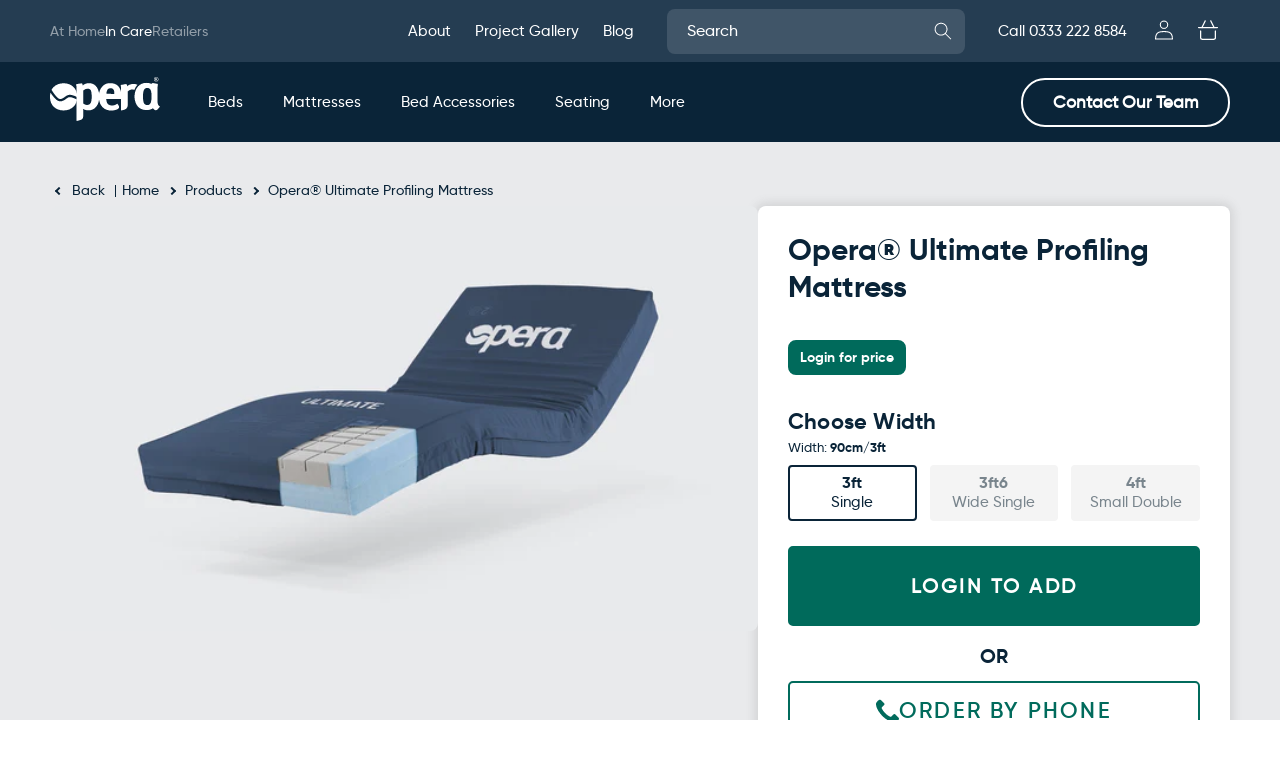

--- FILE ---
content_type: text/html; charset=utf-8
request_url: https://contract.operabeds.com/products/ultimate-profiling-mattress
body_size: 40907
content:
  <!doctype html>
<html class="no-js" lang="en">
  <head>
    <meta charset="utf-8">
    <meta http-equiv="X-UA-Compatible" content="IE=edge">
    <meta name="viewport" content="width=device-width,initial-scale=1">
    <meta name="theme-color" content="">
    <meta name="robots" content="noindex">
    <link rel="canonical" href="https://contract.operabeds.com/products/ultimate-profiling-mattress"><link rel="icon" type="image/png" href="//contract.operabeds.com/cdn/shop/files/Opera_Beds_Favicon.png?crop=center&height=32&v=1649908440&width=32"><link rel="preconnect" href="https://fonts.shopifycdn.com" crossorigin><title>
      Opera® Ultimate Profiling Mattress
 &ndash; Opera Contract</title>

    
      <meta name="description" content="The Opera® Ultimate is a very high risk mattress for acute use, constructed from a U-shaped core and castellated foam centre foam section. The high-density edging foam provides support when transferring into and out of bed. Also suitable for bariatric users.">
    

    

<meta property="og:site_name" content="Opera Contract">
<meta property="og:url" content="https://contract.operabeds.com/products/ultimate-profiling-mattress">
<meta property="og:title" content="Opera® Ultimate Profiling Mattress">
<meta property="og:type" content="product">
<meta property="og:description" content="The Opera® Ultimate is a very high risk mattress for acute use, constructed from a U-shaped core and castellated foam centre foam section. The high-density edging foam provides support when transferring into and out of bed. Also suitable for bariatric users."><meta property="og:image" content="http://contract.operabeds.com/cdn/shop/products/MSM0362000x1200-blue_865e9437-6e3f-4f34-97bb-98cd2a63c633.jpg?v=1650372504">
  <meta property="og:image:secure_url" content="https://contract.operabeds.com/cdn/shop/products/MSM0362000x1200-blue_865e9437-6e3f-4f34-97bb-98cd2a63c633.jpg?v=1650372504">
  <meta property="og:image:width" content="1999">
  <meta property="og:image:height" content="1200"><meta property="og:price:amount" content="495.00">
  <meta property="og:price:currency" content="GBP"><meta name="twitter:card" content="summary_large_image">
<meta name="twitter:title" content="Opera® Ultimate Profiling Mattress">
<meta name="twitter:description" content="The Opera® Ultimate is a very high risk mattress for acute use, constructed from a U-shaped core and castellated foam centre foam section. The high-density edging foam provides support when transferring into and out of bed. Also suitable for bariatric users.">


    <script src="//contract.operabeds.com/cdn/shop/t/155/assets/constants.js?v=58251544750838685771754405201" defer="defer"></script>
    <script src="//contract.operabeds.com/cdn/shop/t/155/assets/pubsub.js?v=158357773527763999511754405201" defer="defer"></script>
    <script src="//contract.operabeds.com/cdn/shop/t/155/assets/global.js?v=169913076288803076561756202671" defer="defer"></script>
    <script src="//contract.operabeds.com/cdn/shop/t/155/assets/delivery-check.js?v=49891872587920101831754483357" defer="defer"></script><script src="//contract.operabeds.com/cdn/shop/t/155/assets/animations.js?v=88693664871331136111754405197" defer="defer"></script>
    <link href="//contract.operabeds.com/cdn/shop/t/155/assets/lity.min.css?v=144058161171479091931754405197" rel="stylesheet" type="text/css" media="all" />
    <script src="//contract.operabeds.com/cdn/shop/t/155/assets/jquery.min.js?v=81049236547974671631754405203" type="text/javascript"></script>
    <script src="//contract.operabeds.com/cdn/shop/t/155/assets/lity.min.js?v=3011890149140136151754405197" type="text/javascript"></script>   
    <script>
      document.addEventListener('DOMContentLoaded', function() {
        // Select all <a> tags on the page
        var links = document.querySelectorAll('a');
      
        // Iterate through each link
        links.forEach(function(link) {
          // Check if the href attribute contains "youtu"
          if (link.href.includes('youtu')) {
            // Add the "data-lity" attribute
            link.setAttribute('data-lity', '');
          }
        });
      });
    </script>        

    <script>window.performance && window.performance.mark && window.performance.mark('shopify.content_for_header.start');</script><meta id="shopify-digital-wallet" name="shopify-digital-wallet" content="/55897849930/digital_wallets/dialog">
<meta name="shopify-checkout-api-token" content="1d80bb7249a0fd92d99a65d92377876e">
<link rel="alternate" type="application/json+oembed" href="https://contract.operabeds.com/products/ultimate-profiling-mattress.oembed">
<script async="async" src="/checkouts/internal/preloads.js?locale=en-GB"></script>
<link rel="preconnect" href="https://shop.app" crossorigin="anonymous">
<script async="async" src="https://shop.app/checkouts/internal/preloads.js?locale=en-GB&shop_id=55897849930" crossorigin="anonymous"></script>
<script id="shopify-features" type="application/json">{"accessToken":"1d80bb7249a0fd92d99a65d92377876e","betas":["rich-media-storefront-analytics"],"domain":"contract.operabeds.com","predictiveSearch":true,"shopId":55897849930,"locale":"en"}</script>
<script>var Shopify = Shopify || {};
Shopify.shop = "portal-operacare.myshopify.com";
Shopify.locale = "en";
Shopify.currency = {"active":"GBP","rate":"1.0"};
Shopify.country = "GB";
Shopify.theme = {"name":"ob-chp-main-live-theme\/main","id":180837941634,"schema_name":"Opera - B2B Portal","schema_version":"13.0.1","theme_store_id":null,"role":"main"};
Shopify.theme.handle = "null";
Shopify.theme.style = {"id":null,"handle":null};
Shopify.cdnHost = "contract.operabeds.com/cdn";
Shopify.routes = Shopify.routes || {};
Shopify.routes.root = "/";</script>
<script type="module">!function(o){(o.Shopify=o.Shopify||{}).modules=!0}(window);</script>
<script>!function(o){function n(){var o=[];function n(){o.push(Array.prototype.slice.apply(arguments))}return n.q=o,n}var t=o.Shopify=o.Shopify||{};t.loadFeatures=n(),t.autoloadFeatures=n()}(window);</script>
<script>
  window.ShopifyPay = window.ShopifyPay || {};
  window.ShopifyPay.apiHost = "shop.app\/pay";
  window.ShopifyPay.redirectState = null;
</script>
<script id="shop-js-analytics" type="application/json">{"pageType":"product"}</script>
<script defer="defer" async type="module" src="//contract.operabeds.com/cdn/shopifycloud/shop-js/modules/v2/client.init-shop-cart-sync_COMZFrEa.en.esm.js"></script>
<script defer="defer" async type="module" src="//contract.operabeds.com/cdn/shopifycloud/shop-js/modules/v2/chunk.common_CdXrxk3f.esm.js"></script>
<script type="module">
  await import("//contract.operabeds.com/cdn/shopifycloud/shop-js/modules/v2/client.init-shop-cart-sync_COMZFrEa.en.esm.js");
await import("//contract.operabeds.com/cdn/shopifycloud/shop-js/modules/v2/chunk.common_CdXrxk3f.esm.js");

  window.Shopify.SignInWithShop?.initShopCartSync?.({"fedCMEnabled":true,"windoidEnabled":true});

</script>
<script>
  window.Shopify = window.Shopify || {};
  if (!window.Shopify.featureAssets) window.Shopify.featureAssets = {};
  window.Shopify.featureAssets['shop-js'] = {"shop-cart-sync":["modules/v2/client.shop-cart-sync_CRSPkpKa.en.esm.js","modules/v2/chunk.common_CdXrxk3f.esm.js"],"init-fed-cm":["modules/v2/client.init-fed-cm_DO1JVZ96.en.esm.js","modules/v2/chunk.common_CdXrxk3f.esm.js"],"init-windoid":["modules/v2/client.init-windoid_hXardXh0.en.esm.js","modules/v2/chunk.common_CdXrxk3f.esm.js"],"init-shop-email-lookup-coordinator":["modules/v2/client.init-shop-email-lookup-coordinator_jpxQlUsx.en.esm.js","modules/v2/chunk.common_CdXrxk3f.esm.js"],"shop-toast-manager":["modules/v2/client.shop-toast-manager_C-K0q6-t.en.esm.js","modules/v2/chunk.common_CdXrxk3f.esm.js"],"shop-button":["modules/v2/client.shop-button_B6dBoDg5.en.esm.js","modules/v2/chunk.common_CdXrxk3f.esm.js"],"shop-login-button":["modules/v2/client.shop-login-button_BHRMsoBb.en.esm.js","modules/v2/chunk.common_CdXrxk3f.esm.js","modules/v2/chunk.modal_C89cmTvN.esm.js"],"shop-cash-offers":["modules/v2/client.shop-cash-offers_p6Pw3nax.en.esm.js","modules/v2/chunk.common_CdXrxk3f.esm.js","modules/v2/chunk.modal_C89cmTvN.esm.js"],"avatar":["modules/v2/client.avatar_BTnouDA3.en.esm.js"],"init-shop-cart-sync":["modules/v2/client.init-shop-cart-sync_COMZFrEa.en.esm.js","modules/v2/chunk.common_CdXrxk3f.esm.js"],"init-shop-for-new-customer-accounts":["modules/v2/client.init-shop-for-new-customer-accounts_BNQiNx4m.en.esm.js","modules/v2/client.shop-login-button_BHRMsoBb.en.esm.js","modules/v2/chunk.common_CdXrxk3f.esm.js","modules/v2/chunk.modal_C89cmTvN.esm.js"],"pay-button":["modules/v2/client.pay-button_CRuQ9trT.en.esm.js","modules/v2/chunk.common_CdXrxk3f.esm.js"],"init-customer-accounts-sign-up":["modules/v2/client.init-customer-accounts-sign-up_Q1yheB3t.en.esm.js","modules/v2/client.shop-login-button_BHRMsoBb.en.esm.js","modules/v2/chunk.common_CdXrxk3f.esm.js","modules/v2/chunk.modal_C89cmTvN.esm.js"],"checkout-modal":["modules/v2/client.checkout-modal_DtXVhFgQ.en.esm.js","modules/v2/chunk.common_CdXrxk3f.esm.js","modules/v2/chunk.modal_C89cmTvN.esm.js"],"init-customer-accounts":["modules/v2/client.init-customer-accounts_B5rMd0lj.en.esm.js","modules/v2/client.shop-login-button_BHRMsoBb.en.esm.js","modules/v2/chunk.common_CdXrxk3f.esm.js","modules/v2/chunk.modal_C89cmTvN.esm.js"],"lead-capture":["modules/v2/client.lead-capture_CmGCXBh3.en.esm.js","modules/v2/chunk.common_CdXrxk3f.esm.js","modules/v2/chunk.modal_C89cmTvN.esm.js"],"shop-follow-button":["modules/v2/client.shop-follow-button_CV5C02lv.en.esm.js","modules/v2/chunk.common_CdXrxk3f.esm.js","modules/v2/chunk.modal_C89cmTvN.esm.js"],"shop-login":["modules/v2/client.shop-login_Bz_Zm_XZ.en.esm.js","modules/v2/chunk.common_CdXrxk3f.esm.js","modules/v2/chunk.modal_C89cmTvN.esm.js"],"payment-terms":["modules/v2/client.payment-terms_D7XnU2ez.en.esm.js","modules/v2/chunk.common_CdXrxk3f.esm.js","modules/v2/chunk.modal_C89cmTvN.esm.js"]};
</script>
<script>(function() {
  var isLoaded = false;
  function asyncLoad() {
    if (isLoaded) return;
    isLoaded = true;
    var urls = ["https:\/\/requestquote.w3apps.co\/js\/app.js?shop=portal-operacare.myshopify.com","https:\/\/lac.sfapp.magefan.top\/js\/scripttags\/assistance\/init.js?shop=portal-operacare.myshopify.com"];
    for (var i = 0; i < urls.length; i++) {
      var s = document.createElement('script');
      s.type = 'text/javascript';
      s.async = true;
      s.src = urls[i];
      var x = document.getElementsByTagName('script')[0];
      x.parentNode.insertBefore(s, x);
    }
  };
  if(window.attachEvent) {
    window.attachEvent('onload', asyncLoad);
  } else {
    window.addEventListener('load', asyncLoad, false);
  }
})();</script>
<script id="__st">var __st={"a":55897849930,"offset":0,"reqid":"0e97bac5-a429-432c-a5e3-780f05464128-1763352355","pageurl":"contract.operabeds.com\/products\/ultimate-profiling-mattress","u":"f0563bfb45cd","p":"product","rtyp":"product","rid":6838242771018};</script>
<script>window.ShopifyPaypalV4VisibilityTracking = true;</script>
<script id="captcha-bootstrap">!function(){'use strict';const t='contact',e='account',n='new_comment',o=[[t,t],['blogs',n],['comments',n],[t,'customer']],c=[[e,'customer_login'],[e,'guest_login'],[e,'recover_customer_password'],[e,'create_customer']],r=t=>t.map((([t,e])=>`form[action*='/${t}']:not([data-nocaptcha='true']) input[name='form_type'][value='${e}']`)).join(','),a=t=>()=>t?[...document.querySelectorAll(t)].map((t=>t.form)):[];function s(){const t=[...o],e=r(t);return a(e)}const i='password',u='form_key',d=['recaptcha-v3-token','g-recaptcha-response','h-captcha-response',i],f=()=>{try{return window.sessionStorage}catch{return}},m='__shopify_v',_=t=>t.elements[u];function p(t,e,n=!1){try{const o=window.sessionStorage,c=JSON.parse(o.getItem(e)),{data:r}=function(t){const{data:e,action:n}=t;return t[m]||n?{data:e,action:n}:{data:t,action:n}}(c);for(const[e,n]of Object.entries(r))t.elements[e]&&(t.elements[e].value=n);n&&o.removeItem(e)}catch(o){console.error('form repopulation failed',{error:o})}}const l='form_type',E='cptcha';function T(t){t.dataset[E]=!0}const w=window,h=w.document,L='Shopify',v='ce_forms',y='captcha';let A=!1;((t,e)=>{const n=(g='f06e6c50-85a8-45c8-87d0-21a2b65856fe',I='https://cdn.shopify.com/shopifycloud/storefront-forms-hcaptcha/ce_storefront_forms_captcha_hcaptcha.v1.5.2.iife.js',D={infoText:'Protected by hCaptcha',privacyText:'Privacy',termsText:'Terms'},(t,e,n)=>{const o=w[L][v],c=o.bindForm;if(c)return c(t,g,e,D).then(n);var r;o.q.push([[t,g,e,D],n]),r=I,A||(h.body.append(Object.assign(h.createElement('script'),{id:'captcha-provider',async:!0,src:r})),A=!0)});var g,I,D;w[L]=w[L]||{},w[L][v]=w[L][v]||{},w[L][v].q=[],w[L][y]=w[L][y]||{},w[L][y].protect=function(t,e){n(t,void 0,e),T(t)},Object.freeze(w[L][y]),function(t,e,n,w,h,L){const[v,y,A,g]=function(t,e,n){const i=e?o:[],u=t?c:[],d=[...i,...u],f=r(d),m=r(i),_=r(d.filter((([t,e])=>n.includes(e))));return[a(f),a(m),a(_),s()]}(w,h,L),I=t=>{const e=t.target;return e instanceof HTMLFormElement?e:e&&e.form},D=t=>v().includes(t);t.addEventListener('submit',(t=>{const e=I(t);if(!e)return;const n=D(e)&&!e.dataset.hcaptchaBound&&!e.dataset.recaptchaBound,o=_(e),c=g().includes(e)&&(!o||!o.value);(n||c)&&t.preventDefault(),c&&!n&&(function(t){try{if(!f())return;!function(t){const e=f();if(!e)return;const n=_(t);if(!n)return;const o=n.value;o&&e.removeItem(o)}(t);const e=Array.from(Array(32),(()=>Math.random().toString(36)[2])).join('');!function(t,e){_(t)||t.append(Object.assign(document.createElement('input'),{type:'hidden',name:u})),t.elements[u].value=e}(t,e),function(t,e){const n=f();if(!n)return;const o=[...t.querySelectorAll(`input[type='${i}']`)].map((({name:t})=>t)),c=[...d,...o],r={};for(const[a,s]of new FormData(t).entries())c.includes(a)||(r[a]=s);n.setItem(e,JSON.stringify({[m]:1,action:t.action,data:r}))}(t,e)}catch(e){console.error('failed to persist form',e)}}(e),e.submit())}));const S=(t,e)=>{t&&!t.dataset[E]&&(n(t,e.some((e=>e===t))),T(t))};for(const o of['focusin','change'])t.addEventListener(o,(t=>{const e=I(t);D(e)&&S(e,y())}));const B=e.get('form_key'),M=e.get(l),P=B&&M;t.addEventListener('DOMContentLoaded',(()=>{const t=y();if(P)for(const e of t)e.elements[l].value===M&&p(e,B);[...new Set([...A(),...v().filter((t=>'true'===t.dataset.shopifyCaptcha))])].forEach((e=>S(e,t)))}))}(h,new URLSearchParams(w.location.search),n,t,e,['guest_login'])})(!0,!1)}();</script>
<script integrity="sha256-52AcMU7V7pcBOXWImdc/TAGTFKeNjmkeM1Pvks/DTgc=" data-source-attribution="shopify.loadfeatures" defer="defer" src="//contract.operabeds.com/cdn/shopifycloud/storefront/assets/storefront/load_feature-81c60534.js" crossorigin="anonymous"></script>
<script crossorigin="anonymous" defer="defer" src="//contract.operabeds.com/cdn/shopifycloud/storefront/assets/shopify_pay/storefront-65b4c6d7.js?v=20250812"></script>
<script data-source-attribution="shopify.dynamic_checkout.dynamic.init">var Shopify=Shopify||{};Shopify.PaymentButton=Shopify.PaymentButton||{isStorefrontPortableWallets:!0,init:function(){window.Shopify.PaymentButton.init=function(){};var t=document.createElement("script");t.src="https://contract.operabeds.com/cdn/shopifycloud/portable-wallets/latest/portable-wallets.en.js",t.type="module",document.head.appendChild(t)}};
</script>
<script data-source-attribution="shopify.dynamic_checkout.buyer_consent">
  function portableWalletsHideBuyerConsent(e){var t=document.getElementById("shopify-buyer-consent"),n=document.getElementById("shopify-subscription-policy-button");t&&n&&(t.classList.add("hidden"),t.setAttribute("aria-hidden","true"),n.removeEventListener("click",e))}function portableWalletsShowBuyerConsent(e){var t=document.getElementById("shopify-buyer-consent"),n=document.getElementById("shopify-subscription-policy-button");t&&n&&(t.classList.remove("hidden"),t.removeAttribute("aria-hidden"),n.addEventListener("click",e))}window.Shopify?.PaymentButton&&(window.Shopify.PaymentButton.hideBuyerConsent=portableWalletsHideBuyerConsent,window.Shopify.PaymentButton.showBuyerConsent=portableWalletsShowBuyerConsent);
</script>
<script data-source-attribution="shopify.dynamic_checkout.cart.bootstrap">document.addEventListener("DOMContentLoaded",(function(){function t(){return document.querySelector("shopify-accelerated-checkout-cart, shopify-accelerated-checkout")}if(t())Shopify.PaymentButton.init();else{new MutationObserver((function(e,n){t()&&(Shopify.PaymentButton.init(),n.disconnect())})).observe(document.body,{childList:!0,subtree:!0})}}));
</script>
<link id="shopify-accelerated-checkout-styles" rel="stylesheet" media="screen" href="https://contract.operabeds.com/cdn/shopifycloud/portable-wallets/latest/accelerated-checkout-backwards-compat.css" crossorigin="anonymous">
<style id="shopify-accelerated-checkout-cart">
        #shopify-buyer-consent {
  margin-top: 1em;
  display: inline-block;
  width: 100%;
}

#shopify-buyer-consent.hidden {
  display: none;
}

#shopify-subscription-policy-button {
  background: none;
  border: none;
  padding: 0;
  text-decoration: underline;
  font-size: inherit;
  cursor: pointer;
}

#shopify-subscription-policy-button::before {
  box-shadow: none;
}

      </style>
<script id="sections-script" data-sections="main-product,header" defer="defer" src="//contract.operabeds.com/cdn/shop/t/155/compiled_assets/scripts.js?28602"></script>
<script>window.performance && window.performance.mark && window.performance.mark('shopify.content_for_header.end');</script>


    <style data-shopify>
      @font-face {
  font-family: Assistant;
  font-weight: 400;
  font-style: normal;
  font-display: swap;
  src: url("//contract.operabeds.com/cdn/fonts/assistant/assistant_n4.9120912a469cad1cc292572851508ca49d12e768.woff2") format("woff2"),
       url("//contract.operabeds.com/cdn/fonts/assistant/assistant_n4.6e9875ce64e0fefcd3f4446b7ec9036b3ddd2985.woff") format("woff");
}

      @font-face {
  font-family: Assistant;
  font-weight: 700;
  font-style: normal;
  font-display: swap;
  src: url("//contract.operabeds.com/cdn/fonts/assistant/assistant_n7.bf44452348ec8b8efa3aa3068825305886b1c83c.woff2") format("woff2"),
       url("//contract.operabeds.com/cdn/fonts/assistant/assistant_n7.0c887fee83f6b3bda822f1150b912c72da0f7b64.woff") format("woff");
}

      
      
      @font-face {
  font-family: Assistant;
  font-weight: 700;
  font-style: normal;
  font-display: swap;
  src: url("//contract.operabeds.com/cdn/fonts/assistant/assistant_n7.bf44452348ec8b8efa3aa3068825305886b1c83c.woff2") format("woff2"),
       url("//contract.operabeds.com/cdn/fonts/assistant/assistant_n7.0c887fee83f6b3bda822f1150b912c72da0f7b64.woff") format("woff");
}


      
        :root,
        .color-scheme-1 {
          --color-background: 255,255,255;
        
          --gradient-background: #ffffff;
        

        

        --color-foreground: 10,36,56;
        --color-background-contrast: 191,191,191;
        --color-shadow: 10,36,56;
        --color-button: 10,36,56;
        --color-button-text: 255,255,255;
        --color-secondary-button: 255,255,255;
        --color-secondary-button-text: 10,36,56;
        --color-link: 10,36,56;
        --color-badge-foreground: 10,36,56;
        --color-badge-background: 255,255,255;
        --color-badge-border: 10,36,56;
        --payment-terms-background-color: rgb(255 255 255);
      }
      
        
        .color-scheme-2 {
          --color-background: 10,36,56;
        
          --gradient-background: #0a2438;
        

        

        --color-foreground: 255,255,255;
        --color-background-contrast: 14,50,78;
        --color-shadow: 10,36,56;
        --color-button: 255,255,255;
        --color-button-text: 10,36,56;
        --color-secondary-button: 10,36,56;
        --color-secondary-button-text: 255,255,255;
        --color-link: 255,255,255;
        --color-badge-foreground: 255,255,255;
        --color-badge-background: 10,36,56;
        --color-badge-border: 255,255,255;
        --payment-terms-background-color: rgb(10 36 56);
      }
      
        
        .color-scheme-3 {
          --color-background: 37,61,82;
        
          --gradient-background: #253d52;
        

        

        --color-foreground: 255,255,255;
        --color-background-contrast: 45,74,100;
        --color-shadow: 37,61,82;
        --color-button: 255,255,255;
        --color-button-text: 37,61,82;
        --color-secondary-button: 37,61,82;
        --color-secondary-button-text: 255,255,255;
        --color-link: 255,255,255;
        --color-badge-foreground: 255,255,255;
        --color-badge-background: 37,61,82;
        --color-badge-border: 255,255,255;
        --payment-terms-background-color: rgb(37 61 82);
      }
      
        
        .color-scheme-4 {
          --color-background: 247,242,239;
        
          --gradient-background: #f7f2ef;
        

        

        --color-foreground: 37,61,82;
        --color-background-contrast: 205,173,154;
        --color-shadow: 0,106,91;
        --color-button: 0,106,91;
        --color-button-text: 255,255,255;
        --color-secondary-button: 247,242,239;
        --color-secondary-button-text: 0,106,91;
        --color-link: 0,106,91;
        --color-badge-foreground: 37,61,82;
        --color-badge-background: 247,242,239;
        --color-badge-border: 37,61,82;
        --payment-terms-background-color: rgb(247 242 239);
      }
      
        
        .color-scheme-5 {
          --color-background: 255,255,255;
        
          --gradient-background: #ffffff;
        

        

        --color-foreground: 10,36,56;
        --color-background-contrast: 191,191,191;
        --color-shadow: 10,36,56;
        --color-button: 0,106,91;
        --color-button-text: 255,255,255;
        --color-secondary-button: 255,255,255;
        --color-secondary-button-text: 0,106,91;
        --color-link: 0,106,91;
        --color-badge-foreground: 10,36,56;
        --color-badge-background: 255,255,255;
        --color-badge-border: 10,36,56;
        --payment-terms-background-color: rgb(255 255 255);
      }
      
        
        .color-scheme-b8c020d8-33ec-4896-8e61-f4347e1e08a4 {
          --color-background: 233,234,236;
        
          --gradient-background: #e9eaec;
        

        

        --color-foreground: 10,36,56;
        --color-background-contrast: 165,169,177;
        --color-shadow: 10,36,56;
        --color-button: 10,36,56;
        --color-button-text: 255,255,255;
        --color-secondary-button: 233,234,236;
        --color-secondary-button-text: 10,36,56;
        --color-link: 10,36,56;
        --color-badge-foreground: 10,36,56;
        --color-badge-background: 233,234,236;
        --color-badge-border: 10,36,56;
        --payment-terms-background-color: rgb(233 234 236);
      }
      
        
        .color-scheme-b1f23740-d6aa-4c71-8422-7bc79db37b76 {
          --color-background: 108,28,23;
        
          --gradient-background: #6c1c17;
        

        

        --color-foreground: 255,255,255;
        --color-background-contrast: 129,33,27;
        --color-shadow: 10,36,56;
        --color-button: 255,255,255;
        --color-button-text: 108,28,23;
        --color-secondary-button: 108,28,23;
        --color-secondary-button-text: 255,255,255;
        --color-link: 255,255,255;
        --color-badge-foreground: 255,255,255;
        --color-badge-background: 108,28,23;
        --color-badge-border: 255,255,255;
        --payment-terms-background-color: rgb(108 28 23);
      }
      
        
        .color-scheme-933fc9f3-ad39-4061-a3e2-68c576a85db1 {
          --color-background: 244,244,244;
        
          --gradient-background: #f4f4f4;
        

        

        --color-foreground: 10,36,56;
        --color-background-contrast: 180,180,180;
        --color-shadow: 10,36,56;
        --color-button: 10,36,56;
        --color-button-text: 255,255,255;
        --color-secondary-button: 244,244,244;
        --color-secondary-button-text: 10,36,56;
        --color-link: 10,36,56;
        --color-badge-foreground: 10,36,56;
        --color-badge-background: 244,244,244;
        --color-badge-border: 10,36,56;
        --payment-terms-background-color: rgb(244 244 244);
      }
      

      body, .color-scheme-1, .color-scheme-2, .color-scheme-3, .color-scheme-4, .color-scheme-5, .color-scheme-b8c020d8-33ec-4896-8e61-f4347e1e08a4, .color-scheme-b1f23740-d6aa-4c71-8422-7bc79db37b76, .color-scheme-933fc9f3-ad39-4061-a3e2-68c576a85db1 {
        color: rgba(var(--color-foreground), 1.00);
        background-color: rgb(var(--color-background));
      }

      :root {
        --font-body-family: 'Gilroy-Medium', sans-serif;
        --font-body-style: normal;
        --font-body-weight: 500;
        --font-body-weight-bold: 700;

        --font-heading-family: 'Gilroy-Bold', sans-serif;
        --font-heading-style: normal;
        --font-heading-weight: 700;

        --font-body-scale: 1.0;
        --font-heading-scale: 1.0;

        --media-padding: px;
        --media-border-opacity: 0.05;
        --media-border-width: 0px;
        --media-radius: 8px;
        --media-shadow-opacity: 0.0;
        --media-shadow-horizontal-offset: 0px;
        --media-shadow-vertical-offset: 4px;
        --media-shadow-blur-radius: 5px;
        --media-shadow-visible: 0;

        --page-width: 160rem;
        --page-width-margin: 0rem;

        --product-card-image-padding: 0.0rem;
        --product-card-corner-radius: 0.8rem;
        --product-card-text-alignment: left;
        --product-card-border-width: 0.0rem;
        --product-card-border-opacity: 0.1;
        --product-card-shadow-opacity: 0.0;
        --product-card-shadow-visible: 0;
        --product-card-shadow-horizontal-offset: 0.0rem;
        --product-card-shadow-vertical-offset: 0.4rem;
        --product-card-shadow-blur-radius: 0.5rem;

        --collection-card-image-padding: 0.0rem;
        --collection-card-corner-radius: 0.8rem;
        --collection-card-text-alignment: left;
        --collection-card-border-width: 0.0rem;
        --collection-card-border-opacity: 0.1;
        --collection-card-shadow-opacity: 0.0;
        --collection-card-shadow-visible: 0;
        --collection-card-shadow-horizontal-offset: 0.0rem;
        --collection-card-shadow-vertical-offset: 0.4rem;
        --collection-card-shadow-blur-radius: 0.5rem;

        --blog-card-image-padding: 0.0rem;
        --blog-card-corner-radius: 0.8rem;
        --blog-card-text-alignment: left;
        --blog-card-border-width: 0.0rem;
        --blog-card-border-opacity: 0.1;
        --blog-card-shadow-opacity: 0.0;
        --blog-card-shadow-visible: 0;
        --blog-card-shadow-horizontal-offset: 0.0rem;
        --blog-card-shadow-vertical-offset: 0.4rem;
        --blog-card-shadow-blur-radius: 0.5rem;

        --badge-corner-radius: 0.8rem;

        --popup-border-width: 0px;
        --popup-border-opacity: 0.1;
        --popup-corner-radius: 8px;
        --popup-shadow-opacity: 0.05;
        --popup-shadow-horizontal-offset: 0px;
        --popup-shadow-vertical-offset: 4px;
        --popup-shadow-blur-radius: 5px;

        --drawer-border-width: 0px;
        --drawer-border-opacity: 0.1;
        --drawer-shadow-opacity: 0.0;
        --drawer-shadow-horizontal-offset: 0px;
        --drawer-shadow-vertical-offset: 4px;
        --drawer-shadow-blur-radius: 5px;

        --spacing-sections-desktop: 0px;
        --spacing-sections-mobile: 0px;

        --grid-desktop-vertical-spacing: 16px;
        --grid-desktop-horizontal-spacing: 16px;
        --grid-mobile-vertical-spacing: 16px;
        --grid-mobile-horizontal-spacing: 16px;

        --text-boxes-border-opacity: 0.1;
        --text-boxes-border-width: 0px;
        --text-boxes-radius: 8px;
        --text-boxes-shadow-opacity: 0.0;
        --text-boxes-shadow-visible: 0;
        --text-boxes-shadow-horizontal-offset: 0px;
        --text-boxes-shadow-vertical-offset: 4px;
        --text-boxes-shadow-blur-radius: 5px;

        --buttons-radius: 40px;
        --buttons-radius-outset: 42px;
        --buttons-border-width: 2px;
        --buttons-border-opacity: 1.0;
        --buttons-shadow-opacity: 0.0;
        --buttons-shadow-visible: 0;
        --buttons-shadow-horizontal-offset: 0px;
        --buttons-shadow-vertical-offset: 4px;
        --buttons-shadow-blur-radius: 5px;
        --buttons-border-offset: 0.3px;

        --inputs-radius: 8px;
        --inputs-border-width: 1px;
        --inputs-border-opacity: 1.0;
        --inputs-shadow-opacity: 0.0;
        --inputs-shadow-horizontal-offset: 0px;
        --inputs-margin-offset: 0px;
        --inputs-shadow-vertical-offset: 4px;
        --inputs-shadow-blur-radius: 5px;
        --inputs-radius-outset: 9px;

        --variant-pills-radius: 8px;
        --variant-pills-border-width: 2px;
        --variant-pills-border-opacity: 0.55;
        --variant-pills-shadow-opacity: 0.0;
        --variant-pills-shadow-horizontal-offset: 0px;
        --variant-pills-shadow-vertical-offset: 4px;
        --variant-pills-shadow-blur-radius: 5px;

        --ob-red: #6C1C17;
        --ob-white: #FFFFFF;
        --ob-grey-d: #E9EAEC;
        --ob-grey-l: #f4f4f4;
        --ob-blue-d: #0A2438;
        --ob-blue-d-rgba: rgba(10, 36, 56, 0.25);
        --ob-blue-l: #253D52;
        --ob-green: #006A5B;
        --ob-cream: #F7F2EF;
        --ob-oyster: #AFA8A1;
        --ob-gold: #96917D;

        --ob-letter-none: 0;
        --ob-letter-small: 0.02rem;
        --ob-letter-medium: 0.06rem;
        --ob-letter-large: 0.1rem;
        --ob-letter-larger: 0.2rem;

        --ob-radius-small: 8px;
        --ob-radius-medium: 16px;
        --ob-radius-large: 32px;
        --ob-radius-larger: 64px;

        --ob-hover-shadow:
        0px 10px 10px -5px #00000025, /* Stronger shadow at the bottom */
        4px 4px 6px #00000010,       /* Lighter shadow on the right */
        -4px 4px 6px #00000010;     /* Lighter shadow on the left */
      }

      *,
      *::before,
      *::after {
        box-sizing: inherit;
      }

      html {
        box-sizing: border-box;
        font-size: calc(var(--font-body-scale) * 62.5%);
        height: 100%;
      }

      body {
        display: grid;
        grid-template-rows: auto auto 1fr auto;
        grid-template-columns: 100%;
        min-height: 100%;
        margin: 0;
        font-size: 1.5rem;
        letter-spacing: 0rem;
        line-height: 1.5;
        font-family: 'Gilroy-Medium', sans-serif;
        font-style: normal;
        font-weight: 500;
      }

      strong {
        font-family: 'Gilroy-Bold', sans-serif;
      }
    </style>

    <link href="//contract.operabeds.com/cdn/shop/t/155/assets/custom-fonts.css?v=82813465057320705881754483354" rel="stylesheet" type="text/css" media="all" />
    <style>
    @font-face {
    font-family: 'Gilroy-Thin';
    src: url('//contract.operabeds.com/cdn/shop/t/155/assets/Gilroy-Thin.ttf?v=127646173236327398471754483334');
    font-weight: 100;
    font-style: normal;
    font-display: swap;
  }

  @font-face {
    font-family: 'Gilroy-UltraLight';
    src: url('//contract.operabeds.com/cdn/shop/t/155/assets/Gilroy-UltraLight.ttf?v=48624698748036733671754483335');
    font-weight: 200;
    font-style: normal;
    font-display: swap;
  }

  @font-face {
    font-family: 'Gilroy-Light';
    src: url('//contract.operabeds.com/cdn/shop/t/155/assets/Gilroy-Light.ttf?v=125053821869530047721754483331') ;
    font-weight: 300;
    font-style: normal;
    font-display: swap;
  }

  @font-face {
    font-family: 'Gilroy-Regular';
    src: url('//contract.operabeds.com/cdn/shop/t/155/assets/Gilroy-Regular.ttf?v=64533473361063510081754483332') ;
    font-weight: 400;
    font-style: normal;
    font-display: swap;
  }

  @font-face {
    font-family: 'Gilroy-Medium';
    src: url('//contract.operabeds.com/cdn/shop/t/155/assets/Gilroy-Medium.ttf?v=159700617489598028781754483331') ;
    font-weight: 500;
    font-style: normal;
    font-display: swap;
  }

  @font-face {
    font-family: 'Gilroy-SemiBold';
    src: url('//contract.operabeds.com/cdn/shop/t/155/assets/Gilroy-SemiBold.ttf?v=22245573308738046551754483333') ;
    font-weight: 600;
    font-style: normal;
    font-display: swap;
  }

  @font-face {
    font-family: 'Gilroy-Bold';
    src: url('//contract.operabeds.com/cdn/shop/t/155/assets/Gilroy-Bold.ttf?v=172146474812088017511754483329') ;
    font-weight: 700;
    font-style: normal;
    font-display: swap;
  }

  @font-face {
    font-family: 'Gilroy-ExtraBold';
    src: url('//contract.operabeds.com/cdn/shop/t/155/assets/Gilroy-ExtraBold.ttf?v=66680345755611482201754483330') ;
    font-weight: 800;
    font-style: normal;
    font-display: swap;
  }

  @font-face {
    font-family: 'Gilroy-Black';
    src: url('//contract.operabeds.com/cdn/shop/t/155/assets/Gilroy-Black.ttf?v=26936088908375769761754483328') ;
    font-weight: 900;
    font-style: normal;
    font-display: swap;
  }
</style>

    <link href="//contract.operabeds.com/cdn/shop/t/155/assets/base.css?v=15013541143644919791754483336" rel="stylesheet" type="text/css" media="all" />
    <link href="//contract.operabeds.com/cdn/shop/t/155/assets/c-hubspot-form.css?v=142793669720253564231754483340" rel="stylesheet" type="text/css" media="all" />
<link href="//contract.operabeds.com/cdn/shop/t/155/assets/custom-product.css?v=159753865697762643501754483354" rel="stylesheet" type="text/css" media="all" />
<link href="//contract.operabeds.com/cdn/shop/t/155/assets/custom-trustpilot.css?v=51346231180720524561754483355" rel="stylesheet" type="text/css" media="all" />
    <link href="//contract.operabeds.com/cdn/shop/t/155/assets/cpop.css?v=115325073748400826631754483352" rel="stylesheet" type="text/css" media="all" />

    
<link rel="preload" as="font" href="//contract.operabeds.com/cdn/fonts/assistant/assistant_n4.9120912a469cad1cc292572851508ca49d12e768.woff2" type="font/woff2" crossorigin><link rel="preload" as="font" href="//contract.operabeds.com/cdn/fonts/assistant/assistant_n7.bf44452348ec8b8efa3aa3068825305886b1c83c.woff2" type="font/woff2" crossorigin><link
        rel="stylesheet"
        href="//contract.operabeds.com/cdn/shop/t/155/assets/component-predictive-search.css?v=148446960914492162501754483350"
        media="print"
        onload="this.media='all'"
      ><script charset="utf-8" type="text/javascript" src="//js-eu1.hsforms.net/forms/embed/v2.js" defer></script>

    <link rel="stylesheet" href="//contract.operabeds.com/cdn/shop/t/155/assets/swiper-bundle.min.css?v=76688511177565889681754483368">

    <script>
      document.documentElement.className = document.documentElement.className.replace('no-js', 'js');
      if (Shopify.designMode) {
        document.documentElement.classList.add('shopify-design-mode');
      }
    </script>
    <script type="text/javascript">
    (function(c,l,a,r,i,t,y){
        c[a]=c[a]||function(){(c[a].q=c[a].q||[]).push(arguments)};
        t=l.createElement(r);t.async=1;t.src="https://www.clarity.ms/tag/"+i;
        y=l.getElementsByTagName(r)[0];y.parentNode.insertBefore(t,y);
    })(window, document, "clarity", "script", "oexxfkwglm");
</script>
  <link href="https://monorail-edge.shopifysvc.com" rel="dns-prefetch">
<script>(function(){if ("sendBeacon" in navigator && "performance" in window) {try {var session_token_from_headers = performance.getEntriesByType('navigation')[0].serverTiming.find(x => x.name == '_s').description;} catch {var session_token_from_headers = undefined;}var session_cookie_matches = document.cookie.match(/_shopify_s=([^;]*)/);var session_token_from_cookie = session_cookie_matches && session_cookie_matches.length === 2 ? session_cookie_matches[1] : "";var session_token = session_token_from_headers || session_token_from_cookie || "";function handle_abandonment_event(e) {var entries = performance.getEntries().filter(function(entry) {return /monorail-edge.shopifysvc.com/.test(entry.name);});if (!window.abandonment_tracked && entries.length === 0) {window.abandonment_tracked = true;var currentMs = Date.now();var navigation_start = performance.timing.navigationStart;var payload = {shop_id: 55897849930,url: window.location.href,navigation_start,duration: currentMs - navigation_start,session_token,page_type: "product"};window.navigator.sendBeacon("https://monorail-edge.shopifysvc.com/v1/produce", JSON.stringify({schema_id: "online_store_buyer_site_abandonment/1.1",payload: payload,metadata: {event_created_at_ms: currentMs,event_sent_at_ms: currentMs}}));}}window.addEventListener('pagehide', handle_abandonment_event);}}());</script>
<script id="web-pixels-manager-setup">(function e(e,d,r,n,o){if(void 0===o&&(o={}),!Boolean(null===(a=null===(i=window.Shopify)||void 0===i?void 0:i.analytics)||void 0===a?void 0:a.replayQueue)){var i,a;window.Shopify=window.Shopify||{};var t=window.Shopify;t.analytics=t.analytics||{};var s=t.analytics;s.replayQueue=[],s.publish=function(e,d,r){return s.replayQueue.push([e,d,r]),!0};try{self.performance.mark("wpm:start")}catch(e){}var l=function(){var e={modern:/Edge?\/(1{2}[4-9]|1[2-9]\d|[2-9]\d{2}|\d{4,})\.\d+(\.\d+|)|Firefox\/(1{2}[4-9]|1[2-9]\d|[2-9]\d{2}|\d{4,})\.\d+(\.\d+|)|Chrom(ium|e)\/(9{2}|\d{3,})\.\d+(\.\d+|)|(Maci|X1{2}).+ Version\/(15\.\d+|(1[6-9]|[2-9]\d|\d{3,})\.\d+)([,.]\d+|)( \(\w+\)|)( Mobile\/\w+|) Safari\/|Chrome.+OPR\/(9{2}|\d{3,})\.\d+\.\d+|(CPU[ +]OS|iPhone[ +]OS|CPU[ +]iPhone|CPU IPhone OS|CPU iPad OS)[ +]+(15[._]\d+|(1[6-9]|[2-9]\d|\d{3,})[._]\d+)([._]\d+|)|Android:?[ /-](13[3-9]|1[4-9]\d|[2-9]\d{2}|\d{4,})(\.\d+|)(\.\d+|)|Android.+Firefox\/(13[5-9]|1[4-9]\d|[2-9]\d{2}|\d{4,})\.\d+(\.\d+|)|Android.+Chrom(ium|e)\/(13[3-9]|1[4-9]\d|[2-9]\d{2}|\d{4,})\.\d+(\.\d+|)|SamsungBrowser\/([2-9]\d|\d{3,})\.\d+/,legacy:/Edge?\/(1[6-9]|[2-9]\d|\d{3,})\.\d+(\.\d+|)|Firefox\/(5[4-9]|[6-9]\d|\d{3,})\.\d+(\.\d+|)|Chrom(ium|e)\/(5[1-9]|[6-9]\d|\d{3,})\.\d+(\.\d+|)([\d.]+$|.*Safari\/(?![\d.]+ Edge\/[\d.]+$))|(Maci|X1{2}).+ Version\/(10\.\d+|(1[1-9]|[2-9]\d|\d{3,})\.\d+)([,.]\d+|)( \(\w+\)|)( Mobile\/\w+|) Safari\/|Chrome.+OPR\/(3[89]|[4-9]\d|\d{3,})\.\d+\.\d+|(CPU[ +]OS|iPhone[ +]OS|CPU[ +]iPhone|CPU IPhone OS|CPU iPad OS)[ +]+(10[._]\d+|(1[1-9]|[2-9]\d|\d{3,})[._]\d+)([._]\d+|)|Android:?[ /-](13[3-9]|1[4-9]\d|[2-9]\d{2}|\d{4,})(\.\d+|)(\.\d+|)|Mobile Safari.+OPR\/([89]\d|\d{3,})\.\d+\.\d+|Android.+Firefox\/(13[5-9]|1[4-9]\d|[2-9]\d{2}|\d{4,})\.\d+(\.\d+|)|Android.+Chrom(ium|e)\/(13[3-9]|1[4-9]\d|[2-9]\d{2}|\d{4,})\.\d+(\.\d+|)|Android.+(UC? ?Browser|UCWEB|U3)[ /]?(15\.([5-9]|\d{2,})|(1[6-9]|[2-9]\d|\d{3,})\.\d+)\.\d+|SamsungBrowser\/(5\.\d+|([6-9]|\d{2,})\.\d+)|Android.+MQ{2}Browser\/(14(\.(9|\d{2,})|)|(1[5-9]|[2-9]\d|\d{3,})(\.\d+|))(\.\d+|)|K[Aa][Ii]OS\/(3\.\d+|([4-9]|\d{2,})\.\d+)(\.\d+|)/},d=e.modern,r=e.legacy,n=navigator.userAgent;return n.match(d)?"modern":n.match(r)?"legacy":"unknown"}(),u="modern"===l?"modern":"legacy",c=(null!=n?n:{modern:"",legacy:""})[u],f=function(e){return[e.baseUrl,"/wpm","/b",e.hashVersion,"modern"===e.buildTarget?"m":"l",".js"].join("")}({baseUrl:d,hashVersion:r,buildTarget:u}),m=function(e){var d=e.version,r=e.bundleTarget,n=e.surface,o=e.pageUrl,i=e.monorailEndpoint;return{emit:function(e){var a=e.status,t=e.errorMsg,s=(new Date).getTime(),l=JSON.stringify({metadata:{event_sent_at_ms:s},events:[{schema_id:"web_pixels_manager_load/3.1",payload:{version:d,bundle_target:r,page_url:o,status:a,surface:n,error_msg:t},metadata:{event_created_at_ms:s}}]});if(!i)return console&&console.warn&&console.warn("[Web Pixels Manager] No Monorail endpoint provided, skipping logging."),!1;try{return self.navigator.sendBeacon.bind(self.navigator)(i,l)}catch(e){}var u=new XMLHttpRequest;try{return u.open("POST",i,!0),u.setRequestHeader("Content-Type","text/plain"),u.send(l),!0}catch(e){return console&&console.warn&&console.warn("[Web Pixels Manager] Got an unhandled error while logging to Monorail."),!1}}}}({version:r,bundleTarget:l,surface:e.surface,pageUrl:self.location.href,monorailEndpoint:e.monorailEndpoint});try{o.browserTarget=l,function(e){var d=e.src,r=e.async,n=void 0===r||r,o=e.onload,i=e.onerror,a=e.sri,t=e.scriptDataAttributes,s=void 0===t?{}:t,l=document.createElement("script"),u=document.querySelector("head"),c=document.querySelector("body");if(l.async=n,l.src=d,a&&(l.integrity=a,l.crossOrigin="anonymous"),s)for(var f in s)if(Object.prototype.hasOwnProperty.call(s,f))try{l.dataset[f]=s[f]}catch(e){}if(o&&l.addEventListener("load",o),i&&l.addEventListener("error",i),u)u.appendChild(l);else{if(!c)throw new Error("Did not find a head or body element to append the script");c.appendChild(l)}}({src:f,async:!0,onload:function(){if(!function(){var e,d;return Boolean(null===(d=null===(e=window.Shopify)||void 0===e?void 0:e.analytics)||void 0===d?void 0:d.initialized)}()){var d=window.webPixelsManager.init(e)||void 0;if(d){var r=window.Shopify.analytics;r.replayQueue.forEach((function(e){var r=e[0],n=e[1],o=e[2];d.publishCustomEvent(r,n,o)})),r.replayQueue=[],r.publish=d.publishCustomEvent,r.visitor=d.visitor,r.initialized=!0}}},onerror:function(){return m.emit({status:"failed",errorMsg:"".concat(f," has failed to load")})},sri:function(e){var d=/^sha384-[A-Za-z0-9+/=]+$/;return"string"==typeof e&&d.test(e)}(c)?c:"",scriptDataAttributes:o}),m.emit({status:"loading"})}catch(e){m.emit({status:"failed",errorMsg:(null==e?void 0:e.message)||"Unknown error"})}}})({shopId: 55897849930,storefrontBaseUrl: "https://contract.operabeds.com",extensionsBaseUrl: "https://extensions.shopifycdn.com/cdn/shopifycloud/web-pixels-manager",monorailEndpoint: "https://monorail-edge.shopifysvc.com/unstable/produce_batch",surface: "storefront-renderer",enabledBetaFlags: ["2dca8a86"],webPixelsConfigList: [{"id":"shopify-app-pixel","configuration":"{}","eventPayloadVersion":"v1","runtimeContext":"STRICT","scriptVersion":"0450","apiClientId":"shopify-pixel","type":"APP","privacyPurposes":["ANALYTICS","MARKETING"]},{"id":"shopify-custom-pixel","eventPayloadVersion":"v1","runtimeContext":"LAX","scriptVersion":"0450","apiClientId":"shopify-pixel","type":"CUSTOM","privacyPurposes":["ANALYTICS","MARKETING"]}],isMerchantRequest: false,initData: {"shop":{"name":"Opera Contract","paymentSettings":{"currencyCode":"GBP"},"myshopifyDomain":"portal-operacare.myshopify.com","countryCode":"GB","storefrontUrl":"https:\/\/contract.operabeds.com"},"customer":null,"cart":null,"checkout":null,"productVariants":[{"price":{"amount":495.0,"currencyCode":"GBP"},"product":{"title":"Opera® Ultimate Profiling Mattress","vendor":"Opera Beds","id":"6838242771018","untranslatedTitle":"Opera® Ultimate Profiling Mattress","url":"\/products\/ultimate-profiling-mattress","type":"Pressure Care Mattress"},"id":"39751157579850","image":{"src":"\/\/contract.operabeds.com\/cdn\/shop\/products\/MSM0362000x1200-blue_865e9437-6e3f-4f34-97bb-98cd2a63c633.jpg?v=1650372504"},"sku":"MSM036","title":"90cm\/3ft","untranslatedTitle":"90cm\/3ft"},{"price":{"amount":595.0,"currencyCode":"GBP"},"product":{"title":"Opera® Ultimate Profiling Mattress","vendor":"Opera Beds","id":"6838242771018","untranslatedTitle":"Opera® Ultimate Profiling Mattress","url":"\/products\/ultimate-profiling-mattress","type":"Pressure Care Mattress"},"id":"39823984066634","image":{"src":"\/\/contract.operabeds.com\/cdn\/shop\/products\/MSM0362000x1200-blue_865e9437-6e3f-4f34-97bb-98cd2a63c633.jpg?v=1650372504"},"sku":"MSM056","title":"105cm\/3ft6","untranslatedTitle":"105cm\/3ft6"},{"price":{"amount":695.0,"currencyCode":"GBP"},"product":{"title":"Opera® Ultimate Profiling Mattress","vendor":"Opera Beds","id":"6838242771018","untranslatedTitle":"Opera® Ultimate Profiling Mattress","url":"\/products\/ultimate-profiling-mattress","type":"Pressure Care Mattress"},"id":"39823984099402","image":{"src":"\/\/contract.operabeds.com\/cdn\/shop\/products\/MSM0362000x1200-blue_865e9437-6e3f-4f34-97bb-98cd2a63c633.jpg?v=1650372504"},"sku":"MSM057","title":"120cm\/4ft","untranslatedTitle":"120cm\/4ft"}],"purchasingCompany":null},},"https://contract.operabeds.com/cdn","ae1676cfwd2530674p4253c800m34e853cb",{"modern":"","legacy":""},{"shopId":"55897849930","storefrontBaseUrl":"https:\/\/contract.operabeds.com","extensionBaseUrl":"https:\/\/extensions.shopifycdn.com\/cdn\/shopifycloud\/web-pixels-manager","surface":"storefront-renderer","enabledBetaFlags":"[\"2dca8a86\"]","isMerchantRequest":"false","hashVersion":"ae1676cfwd2530674p4253c800m34e853cb","publish":"custom","events":"[[\"page_viewed\",{}],[\"product_viewed\",{\"productVariant\":{\"price\":{\"amount\":495.0,\"currencyCode\":\"GBP\"},\"product\":{\"title\":\"Opera® Ultimate Profiling Mattress\",\"vendor\":\"Opera Beds\",\"id\":\"6838242771018\",\"untranslatedTitle\":\"Opera® Ultimate Profiling Mattress\",\"url\":\"\/products\/ultimate-profiling-mattress\",\"type\":\"Pressure Care Mattress\"},\"id\":\"39751157579850\",\"image\":{\"src\":\"\/\/contract.operabeds.com\/cdn\/shop\/products\/MSM0362000x1200-blue_865e9437-6e3f-4f34-97bb-98cd2a63c633.jpg?v=1650372504\"},\"sku\":\"MSM036\",\"title\":\"90cm\/3ft\",\"untranslatedTitle\":\"90cm\/3ft\"}}]]"});</script><script>
  window.ShopifyAnalytics = window.ShopifyAnalytics || {};
  window.ShopifyAnalytics.meta = window.ShopifyAnalytics.meta || {};
  window.ShopifyAnalytics.meta.currency = 'GBP';
  var meta = {"product":{"id":6838242771018,"gid":"gid:\/\/shopify\/Product\/6838242771018","vendor":"Opera Beds","type":"Pressure Care Mattress","variants":[{"id":39751157579850,"price":49500,"name":"Opera® Ultimate Profiling Mattress - 90cm\/3ft","public_title":"90cm\/3ft","sku":"MSM036"},{"id":39823984066634,"price":59500,"name":"Opera® Ultimate Profiling Mattress - 105cm\/3ft6","public_title":"105cm\/3ft6","sku":"MSM056"},{"id":39823984099402,"price":69500,"name":"Opera® Ultimate Profiling Mattress - 120cm\/4ft","public_title":"120cm\/4ft","sku":"MSM057"}],"remote":false},"page":{"pageType":"product","resourceType":"product","resourceId":6838242771018}};
  for (var attr in meta) {
    window.ShopifyAnalytics.meta[attr] = meta[attr];
  }
</script>
<script class="analytics">
  (function () {
    var customDocumentWrite = function(content) {
      var jquery = null;

      if (window.jQuery) {
        jquery = window.jQuery;
      } else if (window.Checkout && window.Checkout.$) {
        jquery = window.Checkout.$;
      }

      if (jquery) {
        jquery('body').append(content);
      }
    };

    var hasLoggedConversion = function(token) {
      if (token) {
        return document.cookie.indexOf('loggedConversion=' + token) !== -1;
      }
      return false;
    }

    var setCookieIfConversion = function(token) {
      if (token) {
        var twoMonthsFromNow = new Date(Date.now());
        twoMonthsFromNow.setMonth(twoMonthsFromNow.getMonth() + 2);

        document.cookie = 'loggedConversion=' + token + '; expires=' + twoMonthsFromNow;
      }
    }

    var trekkie = window.ShopifyAnalytics.lib = window.trekkie = window.trekkie || [];
    if (trekkie.integrations) {
      return;
    }
    trekkie.methods = [
      'identify',
      'page',
      'ready',
      'track',
      'trackForm',
      'trackLink'
    ];
    trekkie.factory = function(method) {
      return function() {
        var args = Array.prototype.slice.call(arguments);
        args.unshift(method);
        trekkie.push(args);
        return trekkie;
      };
    };
    for (var i = 0; i < trekkie.methods.length; i++) {
      var key = trekkie.methods[i];
      trekkie[key] = trekkie.factory(key);
    }
    trekkie.load = function(config) {
      trekkie.config = config || {};
      trekkie.config.initialDocumentCookie = document.cookie;
      var first = document.getElementsByTagName('script')[0];
      var script = document.createElement('script');
      script.type = 'text/javascript';
      script.onerror = function(e) {
        var scriptFallback = document.createElement('script');
        scriptFallback.type = 'text/javascript';
        scriptFallback.onerror = function(error) {
                var Monorail = {
      produce: function produce(monorailDomain, schemaId, payload) {
        var currentMs = new Date().getTime();
        var event = {
          schema_id: schemaId,
          payload: payload,
          metadata: {
            event_created_at_ms: currentMs,
            event_sent_at_ms: currentMs
          }
        };
        return Monorail.sendRequest("https://" + monorailDomain + "/v1/produce", JSON.stringify(event));
      },
      sendRequest: function sendRequest(endpointUrl, payload) {
        // Try the sendBeacon API
        if (window && window.navigator && typeof window.navigator.sendBeacon === 'function' && typeof window.Blob === 'function' && !Monorail.isIos12()) {
          var blobData = new window.Blob([payload], {
            type: 'text/plain'
          });

          if (window.navigator.sendBeacon(endpointUrl, blobData)) {
            return true;
          } // sendBeacon was not successful

        } // XHR beacon

        var xhr = new XMLHttpRequest();

        try {
          xhr.open('POST', endpointUrl);
          xhr.setRequestHeader('Content-Type', 'text/plain');
          xhr.send(payload);
        } catch (e) {
          console.log(e);
        }

        return false;
      },
      isIos12: function isIos12() {
        return window.navigator.userAgent.lastIndexOf('iPhone; CPU iPhone OS 12_') !== -1 || window.navigator.userAgent.lastIndexOf('iPad; CPU OS 12_') !== -1;
      }
    };
    Monorail.produce('monorail-edge.shopifysvc.com',
      'trekkie_storefront_load_errors/1.1',
      {shop_id: 55897849930,
      theme_id: 180837941634,
      app_name: "storefront",
      context_url: window.location.href,
      source_url: "//contract.operabeds.com/cdn/s/trekkie.storefront.308893168db1679b4a9f8a086857af995740364f.min.js"});

        };
        scriptFallback.async = true;
        scriptFallback.src = '//contract.operabeds.com/cdn/s/trekkie.storefront.308893168db1679b4a9f8a086857af995740364f.min.js';
        first.parentNode.insertBefore(scriptFallback, first);
      };
      script.async = true;
      script.src = '//contract.operabeds.com/cdn/s/trekkie.storefront.308893168db1679b4a9f8a086857af995740364f.min.js';
      first.parentNode.insertBefore(script, first);
    };
    trekkie.load(
      {"Trekkie":{"appName":"storefront","development":false,"defaultAttributes":{"shopId":55897849930,"isMerchantRequest":null,"themeId":180837941634,"themeCityHash":"14989392687353734038","contentLanguage":"en","currency":"GBP"},"isServerSideCookieWritingEnabled":true,"monorailRegion":"shop_domain","enabledBetaFlags":["f0df213a"]},"Session Attribution":{},"S2S":{"facebookCapiEnabled":false,"source":"trekkie-storefront-renderer","apiClientId":580111}}
    );

    var loaded = false;
    trekkie.ready(function() {
      if (loaded) return;
      loaded = true;

      window.ShopifyAnalytics.lib = window.trekkie;

      var originalDocumentWrite = document.write;
      document.write = customDocumentWrite;
      try { window.ShopifyAnalytics.merchantGoogleAnalytics.call(this); } catch(error) {};
      document.write = originalDocumentWrite;

      window.ShopifyAnalytics.lib.page(null,{"pageType":"product","resourceType":"product","resourceId":6838242771018,"shopifyEmitted":true});

      var match = window.location.pathname.match(/checkouts\/(.+)\/(thank_you|post_purchase)/)
      var token = match? match[1]: undefined;
      if (!hasLoggedConversion(token)) {
        setCookieIfConversion(token);
        window.ShopifyAnalytics.lib.track("Viewed Product",{"currency":"GBP","variantId":39751157579850,"productId":6838242771018,"productGid":"gid:\/\/shopify\/Product\/6838242771018","name":"Opera® Ultimate Profiling Mattress - 90cm\/3ft","price":"495.00","sku":"MSM036","brand":"Opera Beds","variant":"90cm\/3ft","category":"Pressure Care Mattress","nonInteraction":true,"remote":false},undefined,undefined,{"shopifyEmitted":true});
      window.ShopifyAnalytics.lib.track("monorail:\/\/trekkie_storefront_viewed_product\/1.1",{"currency":"GBP","variantId":39751157579850,"productId":6838242771018,"productGid":"gid:\/\/shopify\/Product\/6838242771018","name":"Opera® Ultimate Profiling Mattress - 90cm\/3ft","price":"495.00","sku":"MSM036","brand":"Opera Beds","variant":"90cm\/3ft","category":"Pressure Care Mattress","nonInteraction":true,"remote":false,"referer":"https:\/\/contract.operabeds.com\/products\/ultimate-profiling-mattress"});
      }
    });


        var eventsListenerScript = document.createElement('script');
        eventsListenerScript.async = true;
        eventsListenerScript.src = "//contract.operabeds.com/cdn/shopifycloud/storefront/assets/shop_events_listener-3da45d37.js";
        document.getElementsByTagName('head')[0].appendChild(eventsListenerScript);

})();</script>
<script
  defer
  src="https://contract.operabeds.com/cdn/shopifycloud/perf-kit/shopify-perf-kit-2.1.2.min.js"
  data-application="storefront-renderer"
  data-shop-id="55897849930"
  data-render-region="gcp-us-east1"
  data-page-type="product"
  data-theme-instance-id="180837941634"
  data-theme-name="Opera - B2B Portal"
  data-theme-version="13.0.1"
  data-monorail-region="shop_domain"
  data-resource-timing-sampling-rate="10"
  data-shs="true"
  data-shs-beacon="true"
  data-shs-export-with-fetch="true"
  data-shs-logs-sample-rate="1"
></script>
</head>

  <body class="gradient animate--hover-3d-lift">
    <a class="skip-to-content-link button visually-hidden" href="#MainContent">
      Skip to content
    </a><!-- BEGIN sections: header-group -->
<div id="shopify-section-sections--25224040251778__s_top_bar_3JQ9b9" class="shopify-section shopify-section-group-header-group announcement-bar-section s-top-bar small-hide medium-hide"><div
  class="utility-bar color-scheme-3 gradient"
  
>
  <div class="page-width utility-bar__grid utility-bar__grid--2-col">
    
    <div class="utility-bar__primary small-hide medium-hide">     
      
          <a href="https://operabeds.com" class="link link--top-bar-1">At Home</a>
      
      
          <a href="/" class="link link--top-bar-2">In Care</a>
      
      
        <a href="https://operabeds.com/pages/retailer-account" class="link link--top-bar-3">Retailers</a>
      
    </div>
    
    <div class="utility-bar__secondary">
    
    <nav class="header__inline-menu">
  <ul class="list-menu list-menu--inline" role="list"><li><a
            id="HeaderMenu-about"
            href="/pages/about"
            class="header__menu-item list-menu__item link link--text focus-inset"
            
          >
            <span
            >About</span>
          </a></li><li><a
            id="HeaderMenu-project-gallery"
            href="/blogs/project-gallery"
            class="header__menu-item list-menu__item link link--text focus-inset"
            
          >
            <span
            >Project Gallery</span>
          </a></li><li><a
            id="HeaderMenu-blog"
            href="/blogs/blog"
            class="header__menu-item list-menu__item link link--text focus-inset"
            
          >
            <span
            >Blog</span>
          </a></li></ul>
</nav>
    
<div class="header__icons">
  
  

  <div class="top-bar-search">
    <div class="template-search__search"><predictive-search data-loading-text="Loading..."><main-search>
        <form action="/search" method="get" role="search" class="search">
          <div class="field">
            <input
              class="search__input field__input"
              id="Search-In-Template"
              type="search"
              name="q"predictive-search__result-group
              value=""
              placeholder="Search"role="combobox"
                aria-expanded="false"
                aria-owns="predictive-search-results"
                aria-controls="predictive-search-results"
                aria-haspopup="listbox"
                aria-autocomplete="list"
                autocorrect="off"
                autocomplete="off"
                autocapitalize="off"
                spellcheck="false">
            <label class="field__label" for="Search-In-Template">Search</label>
            <input name="options[prefix]" type="hidden" value="last"><div class="predictive-search predictive-search--search-template" tabindex="-1" data-predictive-search>

<link href="//contract.operabeds.com/cdn/shop/t/155/assets/component-loading-spinner.css?v=118742373171611842551754405199" rel="stylesheet" type="text/css" media="all" />

<div class="predictive-search__loading-state">
  <svg
    aria-hidden="true"
    focusable="false"
    class="spinner"
    viewBox="0 0 66 66"
    xmlns="http://www.w3.org/2000/svg"
  >
    <circle class="path" fill="none" stroke-width="6" cx="33" cy="33" r="30"></circle>
  </svg>
</div>
</div>

              <span class="predictive-search-status visually-hidden" role="status" aria-hidden="true"></span><button
              type="reset"
              class="reset__button field__button hidden"
              aria-label="Clear search term"
            >
              <svg class="icon icon-close" aria-hidden="true" focusable="false">
                <use xlink:href="#icon-reset">
              </svg>
            </button>
            <button type="submit" class="search__button field__button" aria-label="Search">
              <svg class="icon icon-search" aria-hidden="true" focusable="false">
                <use xlink:href="#icon-search">
              </svg>
            </button>
          </div>
        </form>
      </main-search></predictive-search></div>    
  </div>


<a href="tel:0333 222 8584" class="top-bar-tel-number" aria-label="Call Opera Beds">
  <span class="tel-number-prefix">Call&nbsp;</span><span class="tel-number-label">0333 222 8584</span>
</a>

<a href="/pages/company-account" class="small-hide medium-hide header__icon header__icon--account link focus-inset small-hide">
  <svg
  xmlns="http://www.w3.org/2000/svg"
  aria-hidden="true"
  focusable="false"
  class="icon icon-account"
  fill="none"
  viewBox="0 0 18 19"
>
  <path fill-rule="evenodd" clip-rule="evenodd" d="M6 4.5a3 3 0 116 0 3 3 0 01-6 0zm3-4a4 4 0 100 8 4 4 0 000-8zm5.58 12.15c1.12.82 1.83 2.24 1.91 4.85H1.51c.08-2.6.79-4.03 1.9-4.85C4.66 11.75 6.5 11.5 9 11.5s4.35.26 5.58 1.15zM9 10.5c-2.5 0-4.65.24-6.17 1.35C1.27 12.98.5 14.93.5 18v.5h17V18c0-3.07-.77-5.02-2.33-6.15-1.52-1.1-3.67-1.35-6.17-1.35z" fill="currentColor">
</svg>

  <span class="visually-hidden">My Account</span>
</a>

<a href="/cart" class="small-hide medium-hide header__icon header__icon--cart link focus-inset" id="cart-icon-bubble">

<svg class="icon icon-cart-empty custom-cart-icon" xmlns="http://www.w3.org/2000/svg" width="23.153" height="23.031" viewBox="0 0 23.153 23.031">
  <g id="Group_296" data-name="Group 296" transform="translate(0.749 1.006)">
    <line id="Line_2" data-name="Line 2" x2="21.653" transform="translate(0.001 7.642)" fill="none" stroke="#fff" stroke-linecap="round" stroke-linejoin="round" stroke-width="1.5"/>
    <line id="Line_3" data-name="Line 3" y1="7.643" x2="3.821" transform="translate(3.822 0)" fill="none" stroke="#fff" stroke-linecap="round" stroke-linejoin="round" stroke-width="1.5"/>
    <line id="Line_4" data-name="Line 4" x1="3.821" y1="7.643" transform="translate(14.012 0)" fill="none" stroke="#fff" stroke-linecap="round" stroke-linejoin="round" stroke-width="1.5"/>
    <path id="Path_288" data-name="Path 288" d="M18.6,6.5v7.6A1.9,1.9,0,0,1,16.7,16H3.4a1.9,1.9,0,0,1-1.9-1.9V6.5" transform="translate(0.777 5.275)" fill="none" stroke="#fff" stroke-linecap="round" stroke-linejoin="round" stroke-width="1.5"/>
  </g>
</svg>
<span class="visually-hidden">Cart</span></a>

</div>
    </div>
  </div>
</div>


</div><div id="shopify-section-sections--25224040251778__header" class="shopify-section shopify-section-group-header-group section-header s-section-header"><link rel="stylesheet" href="//contract.operabeds.com/cdn/shop/t/155/assets/component-list-menu.css?v=151968516119678728991754405198" media="print" onload="this.media='all'">
<link rel="stylesheet" href="//contract.operabeds.com/cdn/shop/t/155/assets/component-search.css?v=165164710990765432851754405202" media="print" onload="this.media='all'">
<link rel="stylesheet" href="//contract.operabeds.com/cdn/shop/t/155/assets/component-menu-drawer.css?v=51765272581104986551754483348" media="print" onload="this.media='all'">
<link rel="stylesheet" href="//contract.operabeds.com/cdn/shop/t/155/assets/component-cart-notification.css?v=101524808030549451301754405199" media="print" onload="this.media='all'">
<link rel="stylesheet" href="//contract.operabeds.com/cdn/shop/t/155/assets/component-cart-items.css?v=155237684031908848051754405199" media="print" onload="this.media='all'"><link rel="stylesheet" href="//contract.operabeds.com/cdn/shop/t/155/assets/component-price.css?v=99495237762712493781754405199" media="print" onload="this.media='all'">
<link rel="stylesheet" href="//contract.operabeds.com/cdn/shop/t/155/assets/component-mega-menu.css?v=149746492828171761671754483347" media="print" onload="this.media='all'">
<noscript><link href="//contract.operabeds.com/cdn/shop/t/155/assets/component-mega-menu.css?v=149746492828171761671754483347" rel="stylesheet" type="text/css" media="all" /></noscript>

<noscript><link href="//contract.operabeds.com/cdn/shop/t/155/assets/component-list-menu.css?v=151968516119678728991754405198" rel="stylesheet" type="text/css" media="all" /></noscript>
<noscript><link href="//contract.operabeds.com/cdn/shop/t/155/assets/component-search.css?v=165164710990765432851754405202" rel="stylesheet" type="text/css" media="all" /></noscript>
<noscript><link href="//contract.operabeds.com/cdn/shop/t/155/assets/component-menu-drawer.css?v=51765272581104986551754483348" rel="stylesheet" type="text/css" media="all" /></noscript>
<noscript><link href="//contract.operabeds.com/cdn/shop/t/155/assets/component-cart-notification.css?v=101524808030549451301754405199" rel="stylesheet" type="text/css" media="all" /></noscript>
<noscript><link href="//contract.operabeds.com/cdn/shop/t/155/assets/component-cart-items.css?v=155237684031908848051754405199" rel="stylesheet" type="text/css" media="all" /></noscript>

<style>
  header-drawer {
    justify-self: flex-end;
    margin-right: -1.2rem;
    margin-left: .5rem;
  }@media screen and (min-width: 990px) {
      header-drawer {
        display: none;
      }
    }.menu-drawer-container {
    display: flex;
  }

  .list-menu {
    list-style: none;
    padding: 0;
    margin: 0;
  }

  .list-menu--inline {
    display: inline-flex;
    flex-wrap: wrap;
  }

  summary.list-menu__item {
    /* padding-right: 2.7rem; */
    font-weight: 500;
  }

  .list-menu__item {
    display: flex;
    align-items: center;
    line-height: calc(1 + 0.3 / var(--font-body-scale));
    text-transform: capitalize;
    font-weight: 500;
  }

  .list-menu__item--link {
    text-decoration: none;
    padding-bottom: 1rem;
    padding-top: 1rem;
    line-height: calc(1 + 0.8 / var(--font-body-scale));
  }

  @media screen and (min-width: 750px) {
    .list-menu__item--link {
      padding-bottom: 0.5rem;
      padding-top: 0.5rem;
    }
  }
</style><style data-shopify>.header {
    min-height: 6rem;
  }
  .section-header {
    position: sticky; /* This is for fixing a Safari z-index issue. PR #2147 */
    margin-bottom: 0px;
  }

  @media screen and (min-width: 990px) {
    .header {
      min-height: 8rem;
    }
  }
  #header-sections--25224040251778__header .button--custom-primary {
    background-color: rgba(0,0,0,0);
    color: #ffffff;
    border: 2px solid #0a2438;
  }
  #header-sections--25224040251778__header .button--custom-primary:hover {
    background-color: #0a2438;
    color: #ffffff;
    border: 2px solid #0a2438;
  }    
  #header-sections--25224040251778__header .button--custom-secondary {
    background-color: #0a2438;
    color: #ffffff;
    border: 2px solid #ffffff;
  }
  #header-sections--25224040251778__header .button--custom-secondary:hover {
    background-color: #ffffff;
    color: #0a2438;
    border: 2px solid #ffffff;
  }</style><script src="//contract.operabeds.com/cdn/shop/t/155/assets/details-disclosure.js?v=28789425900156249191754405200" defer="defer"></script>
<script src="//contract.operabeds.com/cdn/shop/t/155/assets/details-modal.js?v=25581673532751508451754405201" defer="defer"></script>
<script src="//contract.operabeds.com/cdn/shop/t/155/assets/cart-notification.js?v=133508293167896966491754405200" defer="defer"></script>
<script src="//contract.operabeds.com/cdn/shop/t/155/assets/search-form.js?v=133129549252120666541754405199" defer="defer"></script><svg xmlns="http://www.w3.org/2000/svg" class="hidden">
  <symbol id="icon-search" viewbox="0 0 18 19" fill="none">
    <path fill-rule="evenodd" clip-rule="evenodd" d="M11.03 11.68A5.784 5.784 0 112.85 3.5a5.784 5.784 0 018.18 8.18zm.26 1.12a6.78 6.78 0 11.72-.7l5.4 5.4a.5.5 0 11-.71.7l-5.41-5.4z" fill="currentColor"/>
  </symbol>

  <symbol id="icon-reset" class="icon icon-close"  fill="none" viewBox="0 0 18 18" stroke="currentColor">
    <circle r="8.5" cy="9" cx="9" stroke-opacity="0.2"/>
    <path d="M6.82972 6.82915L1.17193 1.17097" stroke-linecap="round" stroke-linejoin="round" transform="translate(5 5)"/>
    <path d="M1.22896 6.88502L6.77288 1.11523" stroke-linecap="round" stroke-linejoin="round" transform="translate(5 5)"/>
  </symbol>

  <symbol id="icon-close" class="icon icon-close" fill="none" viewBox="0 0 18 17">
    <path d="M.865 15.978a.5.5 0 00.707.707l7.433-7.431 7.579 7.282a.501.501 0 00.846-.37.5.5 0 00-.153-.351L9.712 8.546l7.417-7.416a.5.5 0 10-.707-.708L8.991 7.853 1.413.573a.5.5 0 10-.693.72l7.563 7.268-7.418 7.417z" fill="currentColor">
  </symbol>
</svg><sticky-header data-sticky-type="always" class="header-wrapper color-scheme-2 gradient"><header class="header header--middle-left header--mobile-left page-width header--has-menu header--has-social header--has-account" id="header-sections--25224040251778__header"><a href="/" class="header__heading-link link link--text focus-inset"><div class="header__heading-logo-wrapper">
                
                <img src="//contract.operabeds.com/cdn/shop/files/Opera_Logo_White.svg?v=1751980591&amp;width=600" alt="Opera Contract" srcset="//contract.operabeds.com/cdn/shop/files/Opera_Logo_White.svg?v=1751980591&amp;width=110 110w, //contract.operabeds.com/cdn/shop/files/Opera_Logo_White.svg?v=1751980591&amp;width=165 165w, //contract.operabeds.com/cdn/shop/files/Opera_Logo_White.svg?v=1751980591&amp;width=220 220w" width="110" height="44.131736526946106" loading="eager" class="header__heading-logo motion-reduce" sizes="(max-width: 220px) 50vw, 110px">
              </div></a>

<nav class="header__inline-menu">
  <ul class="list-menu list-menu--inline" role="list">
      <li class="main-menu-list-item"><header-menu>
            <details id="Details-HeaderMenu-1">
              <summary
                id="HeaderMenu-beds"
                class="header__menu-item list-menu__item link focus-inset"
              >
                <span
                >Beds</span>
                
              </summary>
              <ul
                id="HeaderMenu-MenuList-1"
                class="header__submenu list-menu list-menu--disclosure color-scheme-1 gradient caption-large motion-reduce global-settings-popup"
                role="list"
                tabindex="-1"
              ><li><a
                        id="HeaderMenu-beds-all-profiling-beds"
                        href="/collections/profiling-beds"
                        class="header__menu-item list-menu__item link link--text focus-inset caption-large"
                        
                      >
                        All Profiling Beds
                      </a></li><li><a
                        id="HeaderMenu-beds-floor-beds"
                        href="/collections/floor-beds"
                        class="header__menu-item list-menu__item link link--text focus-inset caption-large"
                        
                      >
                        Floor Beds
                      </a></li><li><a
                        id="HeaderMenu-beds-premium-upholstered-beds"
                        href="/collections/premium-upholstered-beds"
                        class="header__menu-item list-menu__item link link--text focus-inset caption-large"
                        
                      >
                        Premium Upholstered Beds
                      </a></li><li><a
                        id="HeaderMenu-beds-bariatric-beds"
                        href="/collections/bariatric-beds"
                        class="header__menu-item list-menu__item link link--text focus-inset caption-large"
                        
                      >
                        Bariatric Beds
                      </a></li><li><a
                        id="HeaderMenu-beds-divan-bed-sets"
                        href="/collections/divan-bed-sets"
                        class="header__menu-item list-menu__item link link--text focus-inset caption-large"
                        
                      >
                        Divan Bed Sets
                      </a></li></ul>
            </details>
          </header-menu></li>
      
      

      <li class="main-menu-list-item"><header-menu>
            <details id="Details-HeaderMenu-2">
              <summary
                id="HeaderMenu-mattresses"
                class="header__menu-item list-menu__item link focus-inset"
              >
                <span
                >Mattresses</span>
                
              </summary>
              <ul
                id="HeaderMenu-MenuList-2"
                class="header__submenu list-menu list-menu--disclosure color-scheme-1 gradient caption-large motion-reduce global-settings-popup"
                role="list"
                tabindex="-1"
              ><li><a
                        id="HeaderMenu-mattresses-all-pressure-care"
                        href="/collections/pressure-care"
                        class="header__menu-item list-menu__item link link--text focus-inset caption-large"
                        
                      >
                        All Pressure Care
                      </a></li><li><a
                        id="HeaderMenu-mattresses-static-foam-mattresses"
                        href="/collections/static-foam-mattresses"
                        class="header__menu-item list-menu__item link link--text focus-inset caption-large"
                        
                      >
                        Static Foam Mattresses
                      </a></li><li><a
                        id="HeaderMenu-mattresses-dynamic-air-flow-mattresses"
                        href="/collections/dynamic-air-flow-mattresses"
                        class="header__menu-item list-menu__item link link--text focus-inset caption-large"
                        
                      >
                        Dynamic Air Flow Mattresses
                      </a></li><li><a
                        id="HeaderMenu-mattresses-hybrid-mattresses"
                        href="/collections/hybrid-mattresses"
                        class="header__menu-item list-menu__item link link--text focus-inset caption-large"
                        
                      >
                        Hybrid Mattresses
                      </a></li><li><a
                        id="HeaderMenu-mattresses-cushions"
                        href="/collections/cushions"
                        class="header__menu-item list-menu__item link link--text focus-inset caption-large"
                        
                      >
                        Cushions
                      </a></li><li><a
                        id="HeaderMenu-mattresses-lateral-turning-systems"
                        href="/products/autoturn-lateral-turning-system"
                        class="header__menu-item list-menu__item link link--text focus-inset caption-large"
                        
                      >
                        Lateral Turning Systems
                      </a></li></ul>
            </details>
          </header-menu></li>
      
      

      <li class="main-menu-list-item"><header-menu>
            <details id="Details-HeaderMenu-3">
              <summary
                id="HeaderMenu-bed-accessories"
                class="header__menu-item list-menu__item link focus-inset"
              >
                <span
                >Bed Accessories</span>
                
              </summary>
              <ul
                id="HeaderMenu-MenuList-3"
                class="header__submenu list-menu list-menu--disclosure color-scheme-1 gradient caption-large motion-reduce global-settings-popup"
                role="list"
                tabindex="-1"
              ><li><a
                        id="HeaderMenu-bed-accessories-grab-rails-levers-poles"
                        href="/collections/grab-rails-levers-poles"
                        class="header__menu-item list-menu__item link link--text focus-inset caption-large"
                        
                      >
                        Grab Rails, Levers &amp; Poles
                      </a></li><li><a
                        id="HeaderMenu-bed-accessories-overbed-tables"
                        href="/collections/overbed-tables"
                        class="header__menu-item list-menu__item link link--text focus-inset caption-large"
                        
                      >
                        Overbed Tables
                      </a></li><li><a
                        id="HeaderMenu-bed-accessories-bumpers-mats-wedges"
                        href="/collections/bumpers-mats-wedges"
                        class="header__menu-item list-menu__item link link--text focus-inset caption-large"
                        
                      >
                        Bumpers, Mats &amp; Wedges
                      </a></li><li><a
                        id="HeaderMenu-bed-accessories-length-extension-kits"
                        href="/collections/length-extension-kits"
                        class="header__menu-item list-menu__item link link--text focus-inset caption-large"
                        
                      >
                        Length Extension Kits
                      </a></li><li><a
                        id="HeaderMenu-bed-accessories-bed-transportation-wall-protection"
                        href="/collections/bed-transportation-wall-protection"
                        class="header__menu-item list-menu__item link link--text focus-inset caption-large"
                        
                      >
                        Bed Transportation &amp; Wall Protection
                      </a></li></ul>
            </details>
          </header-menu></li>
      
      

      <li class="main-menu-list-item"><header-menu>
            <details id="Details-HeaderMenu-4">
              <summary
                id="HeaderMenu-seating"
                class="header__menu-item list-menu__item link focus-inset"
              >
                <span
                >Seating</span>
                
              </summary>
              <ul
                id="HeaderMenu-MenuList-4"
                class="header__submenu list-menu list-menu--disclosure color-scheme-1 gradient caption-large motion-reduce global-settings-popup"
                role="list"
                tabindex="-1"
              ><li><a
                        id="HeaderMenu-seating-riser-recliner-chairs"
                        href="/collections/riser-recliners"
                        class="header__menu-item list-menu__item link link--text focus-inset caption-large"
                        
                      >
                        Riser Recliner Chairs
                      </a></li><li><a
                        id="HeaderMenu-seating-wheelchairs"
                        href="/collections/wheelchairs"
                        class="header__menu-item list-menu__item link link--text focus-inset caption-large"
                        
                      >
                        Wheelchairs
                      </a></li><li><a
                        id="HeaderMenu-seating-chair-accessories"
                        href="/collections/chair-accessories"
                        class="header__menu-item list-menu__item link link--text focus-inset caption-large"
                        
                      >
                        Chair Accessories
                      </a></li></ul>
            </details>
          </header-menu></li>
      
      

      
        <li class="main-menu-list-item--mega"><header-menu>
              <details id="Details-HeaderMenu-5" class="mega-menu">
                <summary
                  id="HeaderMenu-more"
                  class="header__menu-item list-menu__item link focus-inset"
                >
                  <span
                  >More</span>
                  
                </summary>
                <div
                  id="MegaMenu-Content-5"
                  class="mega-menu__content color-scheme-1 gradient motion-reduce global-settings-popup"
                  tabindex="-1"
                >
                  <ul
                    class="mega-menu__list page-width"
                    role="list"
                  ><li>
                        <a
                          id="HeaderMenu-more-moving-handling"
                          href="/collections/moving-handling"
                          class="mega-menu__link mega-menu__link--level-2 link mega-menu-link-title"
                          
                        >
                          Moving &amp; Handling
                        </a><ul class="list-unstyled" role="list"><li>
                                <a
                                  id="HeaderMenu-more-moving-handling-hoists-transfer-equipment"
                                  href="/collections/hoists-transfer-equipment"
                                  class="mega-menu__link link"
                                  
                                >
                                  Hoists &amp; Transfer Equipment
                                </a>
                              </li><li>
                                <a
                                  id="HeaderMenu-more-moving-handling-patient-handling-slings"
                                  href="/collections/patient-handling-slings"
                                  class="mega-menu__link link"
                                  
                                >
                                  Patient Handling Slings
                                </a>
                              </li><li>
                                <a
                                  id="HeaderMenu-more-moving-handling-transfer-aids-slide-sheets"
                                  href="/collections/transfer-aids-slide-sheets"
                                  class="mega-menu__link link"
                                  
                                >
                                  Transfer Aids &amp; Slide Sheets
                                </a>
                              </li><li>
                                <a
                                  id="HeaderMenu-more-moving-handling-evacuation"
                                  href="/collections/evacuation"
                                  class="mega-menu__link link"
                                  
                                >
                                  Evacuation
                                </a>
                              </li></ul></li><li>
                        <a
                          id="HeaderMenu-more-monitoring-weighing"
                          href="/collections/monitoring-weighing"
                          class="mega-menu__link mega-menu__link--level-2 link mega-menu-link-title"
                          
                        >
                          Monitoring &amp; Weighing
                        </a><ul class="list-unstyled" role="list"><li>
                                <a
                                  id="HeaderMenu-more-monitoring-weighing-nurse-call-alarms"
                                  href="/collections/nurse-call"
                                  class="mega-menu__link link"
                                  
                                >
                                  Nurse Call &amp; Alarms
                                </a>
                              </li><li>
                                <a
                                  id="HeaderMenu-more-monitoring-weighing-weighing-equipment-scales"
                                  href="/collections/weighing-equipment-scales"
                                  class="mega-menu__link link"
                                  
                                >
                                  Weighing Equipment &amp; Scales
                                </a>
                              </li></ul></li><li>
                        <a
                          id="HeaderMenu-more-bathing-toileting"
                          href="/collections/bathing-toileting"
                          class="mega-menu__link mega-menu__link--level-2 link mega-menu-link-title"
                          
                        >
                          Bathing &amp; Toileting
                        </a><ul class="list-unstyled" role="list"><li>
                                <a
                                  id="HeaderMenu-more-bathing-toileting-commodes"
                                  href="/collections/commodes"
                                  class="mega-menu__link link"
                                  
                                >
                                  Commodes
                                </a>
                              </li><li>
                                <a
                                  id="HeaderMenu-more-bathing-toileting-shower-chairs-cradles"
                                  href="/collections/shower-chairs-cradles"
                                  class="mega-menu__link link"
                                  
                                >
                                  Shower Chairs &amp; Cradles
                                </a>
                              </li><li>
                                <a
                                  id="HeaderMenu-more-bathing-toileting-toilet-seats-frames"
                                  href="/collections/toilet-seats-frames"
                                  class="mega-menu__link link"
                                  
                                >
                                  Toilet Seats &amp; Frames
                                </a>
                              </li></ul></li></ul>
                </div>
              </details>
            </header-menu></li>        
      
</ul>
</nav>


<div class="main-cta__header small-hide medium-hide">
<a
            
              href="/pages/contact"
            
            class="button button--custom-secondary button--slim"
          >Contact our team</a> </div><div class="large-up-hide header__icons">
      <div class="desktop-localization-wrapper">
</div>
      <span class="">
        

<details-modal class="header__search">
  <details>
    <summary
      class="header__icon header__icon--search header__icon--summary link focus-inset modal__toggle"
      aria-haspopup="dialog"
      aria-label="Search"
    >
      <span>
        <svg class="modal__toggle-open icon icon-search" aria-hidden="true" focusable="false">
          <use href="#icon-search">
        </svg>
        <svg class="modal__toggle-close icon icon-close" aria-hidden="true" focusable="false">
          <use href="#icon-close">
        </svg>
      </span>
    </summary>
    <div
      class="search-modal modal__content gradient"
      role="dialog"
      aria-modal="true"
      aria-label="Search"
    >
      <div class="modal-overlay"></div>
      <div
        class="search-modal__content search-modal__content-bottom"
        tabindex="-1"
      ><predictive-search class="search-modal__form" data-loading-text="Loading..."><form action="/search" method="get" role="search" class="search search-modal__form">
          <div class="field">
            <input
              class="search__input field__input"
              id="Search-In-Modal"
              type="search"
              name="q"
              value=""
              placeholder="Search"role="combobox"
                aria-expanded="false"
                aria-owns="predictive-search-results"
                aria-controls="predictive-search-results"
                aria-haspopup="listbox"
                aria-autocomplete="list"
                autocorrect="off"
                autocomplete="off"
                autocapitalize="off"
                spellcheck="false">
            <label class="field__label" for="Search-In-Modal">Search</label>
            <input type="hidden" name="options[prefix]" value="last">
            <button
              type="reset"
              class="reset__button field__button hidden"
              aria-label="Clear search term"
            >
              <svg class="icon icon-close" aria-hidden="true" focusable="false">
                <use xlink:href="#icon-reset">
              </svg>
            </button>
            <button class="search__button field__button" aria-label="Search">
              <svg class="icon icon-search" aria-hidden="true" focusable="false">
                <use href="#icon-search">
              </svg>
            </button>
          </div><div class="predictive-search predictive-search--header" tabindex="-1" data-predictive-search>

<link href="//contract.operabeds.com/cdn/shop/t/155/assets/component-loading-spinner.css?v=118742373171611842551754405199" rel="stylesheet" type="text/css" media="all" />

<div class="predictive-search__loading-state">
  <svg
    aria-hidden="true"
    focusable="false"
    class="spinner"
    viewBox="0 0 66 66"
    xmlns="http://www.w3.org/2000/svg"
  >
    <circle class="path" fill="none" stroke-width="6" cx="33" cy="33" r="30"></circle>
  </svg>
</div>
</div>

            <span class="predictive-search-status visually-hidden" role="status" aria-hidden="true"></span></form></predictive-search><button
          type="button"
          class="search-modal__close-button modal__close-button link link--text focus-inset"
          aria-label="Close"
        >
          <svg class="icon icon-close" aria-hidden="true" focusable="false">
            <use href="#icon-close">
          </svg>
        </button>
      </div>
    </div>
  </details>
</details-modal>

      </span>
           
        <a href="/pages/company-account" class="header__icon header__icon--account link focus-inset">
          <svg
  xmlns="http://www.w3.org/2000/svg"
  aria-hidden="true"
  focusable="false"
  class="icon icon-account"
  fill="none"
  viewBox="0 0 18 19"
>
  <path fill-rule="evenodd" clip-rule="evenodd" d="M6 4.5a3 3 0 116 0 3 3 0 01-6 0zm3-4a4 4 0 100 8 4 4 0 000-8zm5.58 12.15c1.12.82 1.83 2.24 1.91 4.85H1.51c.08-2.6.79-4.03 1.9-4.85C4.66 11.75 6.5 11.5 9 11.5s4.35.26 5.58 1.15zM9 10.5c-2.5 0-4.65.24-6.17 1.35C1.27 12.98.5 14.93.5 18v.5h17V18c0-3.07-.77-5.02-2.33-6.15-1.52-1.1-3.67-1.35-6.17-1.35z" fill="currentColor">
</svg>

          <span class="visually-hidden">My Account</span>
        </a><a href="/cart" class="header__icon header__icon--cart link focus-inset" id="cart-icon-bubble">

<svg class="icon icon-cart-empty custom-cart-icon" xmlns="http://www.w3.org/2000/svg" width="23.153" height="23.031" viewBox="0 0 23.153 23.031">
  <g id="Group_296" data-name="Group 296" transform="translate(0.749 1.006)">
    <line id="Line_2" data-name="Line 2" x2="21.653" transform="translate(0.001 7.642)" fill="none" stroke="#fff" stroke-linecap="round" stroke-linejoin="round" stroke-width="1.5"/>
    <line id="Line_3" data-name="Line 3" y1="7.643" x2="3.821" transform="translate(3.822 0)" fill="none" stroke="#fff" stroke-linecap="round" stroke-linejoin="round" stroke-width="1.5"/>
    <line id="Line_4" data-name="Line 4" x1="3.821" y1="7.643" transform="translate(14.012 0)" fill="none" stroke="#fff" stroke-linecap="round" stroke-linejoin="round" stroke-width="1.5"/>
    <path id="Path_288" data-name="Path 288" d="M18.6,6.5v7.6A1.9,1.9,0,0,1,16.7,16H3.4a1.9,1.9,0,0,1-1.9-1.9V6.5" transform="translate(0.777 5.275)" fill="none" stroke="#fff" stroke-linecap="round" stroke-linejoin="round" stroke-width="1.5"/>
  </g>
</svg>
<span class="visually-hidden">Cart</span></a>

<header-drawer data-breakpoint="tablet">
  <details id="Details-menu-drawer-container" class="menu-drawer-container">
    <summary
      class="header__icon header__icon--menu header__icon--summary link focus-inset"
      aria-label="Menu"
    >
      <span>
        <svg
  xmlns="http://www.w3.org/2000/svg"
  aria-hidden="true"
  focusable="false"
  class="icon icon-hamburger"
  fill="none"
  viewBox="0 0 18 16"
>
  <path d="M1 .5a.5.5 0 100 1h15.71a.5.5 0 000-1H1zM.5 8a.5.5 0 01.5-.5h15.71a.5.5 0 010 1H1A.5.5 0 01.5 8zm0 7a.5.5 0 01.5-.5h15.71a.5.5 0 010 1H1a.5.5 0 01-.5-.5z" fill="currentColor">
</svg>

        <svg
  xmlns="http://www.w3.org/2000/svg"
  aria-hidden="true"
  focusable="false"
  class="icon icon-close"
  fill="none"
  viewBox="0 0 18 17"
>
  <path d="M.865 15.978a.5.5 0 00.707.707l7.433-7.431 7.579 7.282a.501.501 0 00.846-.37.5.5 0 00-.153-.351L9.712 8.546l7.417-7.416a.5.5 0 10-.707-.708L8.991 7.853 1.413.573a.5.5 0 10-.693.72l7.563 7.268-7.418 7.417z" fill="currentColor">
</svg>

      </span>
    </summary>
    <div id="menu-drawer" class="gradient menu-drawer c-menu-drawer motion-reduce color-scheme-1">
      <div class="menu-drawer__inner-container">
        <div class="menu-drawer__navigation-container">
          <nav class="menu-drawer__navigation">
            <ul class="menu-drawer__menu has-submenu list-menu" role="list"><li><details id="Details-menu-drawer-menu-item-1">
                      <summary
                        id="HeaderDrawer-beds"
                        class="menu-drawer__menu-item list-menu__item link link--text focus-inset"
                      >
                        Beds
                        
                        <svg aria-hidden="true" focusable="false" class="icon icon-caret" viewBox="0 0 10 6">
  <path fill-rule="evenodd" clip-rule="evenodd" d="M9.354.646a.5.5 0 00-.708 0L5 4.293 1.354.646a.5.5 0 00-.708.708l4 4a.5.5 0 00.708 0l4-4a.5.5 0 000-.708z" fill="currentColor">
</svg>

                      </summary>
                      <div
                        id="link-beds"
                        class="menu-drawer__submenu has-submenu gradient motion-reduce"
                        tabindex="-1"
                      >
                        <div class="menu-drawer__inner-submenu">
                          <button class="menu-drawer__close-button link link--text focus-inset" aria-expanded="true">
                            <svg aria-hidden="true" focusable="false" class="icon icon-caret" viewBox="0 0 10 6">
  <path fill-rule="evenodd" clip-rule="evenodd" d="M9.354.646a.5.5 0 00-.708 0L5 4.293 1.354.646a.5.5 0 00-.708.708l4 4a.5.5 0 00.708 0l4-4a.5.5 0 000-.708z" fill="currentColor">
</svg>

                            Beds
                          </button>
                          <ul class="menu-drawer__menu list-menu" role="list" tabindex="-1"><li><a
                                    id="HeaderDrawer-beds-all-profiling-beds"
                                    href="/collections/profiling-beds"
                                    class="menu-drawer__menu-item link link--text list-menu__item focus-inset menu-drawer__menu-item-no-child"
                                    
                                  >
                                    All Profiling Beds
                                    <svg aria-hidden="true" focusable="false" class="icon icon-caret" viewBox="0 0 10 6">
  <path fill-rule="evenodd" clip-rule="evenodd" d="M9.354.646a.5.5 0 00-.708 0L5 4.293 1.354.646a.5.5 0 00-.708.708l4 4a.5.5 0 00.708 0l4-4a.5.5 0 000-.708z" fill="currentColor">
</svg>

                                  </a></li><li><a
                                    id="HeaderDrawer-beds-floor-beds"
                                    href="/collections/floor-beds"
                                    class="menu-drawer__menu-item link link--text list-menu__item focus-inset menu-drawer__menu-item-no-child"
                                    
                                  >
                                    Floor Beds
                                    <svg aria-hidden="true" focusable="false" class="icon icon-caret" viewBox="0 0 10 6">
  <path fill-rule="evenodd" clip-rule="evenodd" d="M9.354.646a.5.5 0 00-.708 0L5 4.293 1.354.646a.5.5 0 00-.708.708l4 4a.5.5 0 00.708 0l4-4a.5.5 0 000-.708z" fill="currentColor">
</svg>

                                  </a></li><li><a
                                    id="HeaderDrawer-beds-premium-upholstered-beds"
                                    href="/collections/premium-upholstered-beds"
                                    class="menu-drawer__menu-item link link--text list-menu__item focus-inset menu-drawer__menu-item-no-child"
                                    
                                  >
                                    Premium Upholstered Beds
                                    <svg aria-hidden="true" focusable="false" class="icon icon-caret" viewBox="0 0 10 6">
  <path fill-rule="evenodd" clip-rule="evenodd" d="M9.354.646a.5.5 0 00-.708 0L5 4.293 1.354.646a.5.5 0 00-.708.708l4 4a.5.5 0 00.708 0l4-4a.5.5 0 000-.708z" fill="currentColor">
</svg>

                                  </a></li><li><a
                                    id="HeaderDrawer-beds-bariatric-beds"
                                    href="/collections/bariatric-beds"
                                    class="menu-drawer__menu-item link link--text list-menu__item focus-inset menu-drawer__menu-item-no-child"
                                    
                                  >
                                    Bariatric Beds
                                    <svg aria-hidden="true" focusable="false" class="icon icon-caret" viewBox="0 0 10 6">
  <path fill-rule="evenodd" clip-rule="evenodd" d="M9.354.646a.5.5 0 00-.708 0L5 4.293 1.354.646a.5.5 0 00-.708.708l4 4a.5.5 0 00.708 0l4-4a.5.5 0 000-.708z" fill="currentColor">
</svg>

                                  </a></li><li><a
                                    id="HeaderDrawer-beds-divan-bed-sets"
                                    href="/collections/divan-bed-sets"
                                    class="menu-drawer__menu-item link link--text list-menu__item focus-inset menu-drawer__menu-item-no-child"
                                    
                                  >
                                    Divan Bed Sets
                                    <svg aria-hidden="true" focusable="false" class="icon icon-caret" viewBox="0 0 10 6">
  <path fill-rule="evenodd" clip-rule="evenodd" d="M9.354.646a.5.5 0 00-.708 0L5 4.293 1.354.646a.5.5 0 00-.708.708l4 4a.5.5 0 00.708 0l4-4a.5.5 0 000-.708z" fill="currentColor">
</svg>

                                  </a></li></ul>
                        </div>
                      </div>
                    </details></li><li><details id="Details-menu-drawer-menu-item-2">
                      <summary
                        id="HeaderDrawer-mattresses"
                        class="menu-drawer__menu-item list-menu__item link link--text focus-inset"
                      >
                        Mattresses
                        
                        <svg aria-hidden="true" focusable="false" class="icon icon-caret" viewBox="0 0 10 6">
  <path fill-rule="evenodd" clip-rule="evenodd" d="M9.354.646a.5.5 0 00-.708 0L5 4.293 1.354.646a.5.5 0 00-.708.708l4 4a.5.5 0 00.708 0l4-4a.5.5 0 000-.708z" fill="currentColor">
</svg>

                      </summary>
                      <div
                        id="link-mattresses"
                        class="menu-drawer__submenu has-submenu gradient motion-reduce"
                        tabindex="-1"
                      >
                        <div class="menu-drawer__inner-submenu">
                          <button class="menu-drawer__close-button link link--text focus-inset" aria-expanded="true">
                            <svg aria-hidden="true" focusable="false" class="icon icon-caret" viewBox="0 0 10 6">
  <path fill-rule="evenodd" clip-rule="evenodd" d="M9.354.646a.5.5 0 00-.708 0L5 4.293 1.354.646a.5.5 0 00-.708.708l4 4a.5.5 0 00.708 0l4-4a.5.5 0 000-.708z" fill="currentColor">
</svg>

                            Mattresses
                          </button>
                          <ul class="menu-drawer__menu list-menu" role="list" tabindex="-1"><li><a
                                    id="HeaderDrawer-mattresses-all-pressure-care"
                                    href="/collections/pressure-care"
                                    class="menu-drawer__menu-item link link--text list-menu__item focus-inset menu-drawer__menu-item-no-child"
                                    
                                  >
                                    All Pressure Care
                                    <svg aria-hidden="true" focusable="false" class="icon icon-caret" viewBox="0 0 10 6">
  <path fill-rule="evenodd" clip-rule="evenodd" d="M9.354.646a.5.5 0 00-.708 0L5 4.293 1.354.646a.5.5 0 00-.708.708l4 4a.5.5 0 00.708 0l4-4a.5.5 0 000-.708z" fill="currentColor">
</svg>

                                  </a></li><li><a
                                    id="HeaderDrawer-mattresses-static-foam-mattresses"
                                    href="/collections/static-foam-mattresses"
                                    class="menu-drawer__menu-item link link--text list-menu__item focus-inset menu-drawer__menu-item-no-child"
                                    
                                  >
                                    Static Foam Mattresses
                                    <svg aria-hidden="true" focusable="false" class="icon icon-caret" viewBox="0 0 10 6">
  <path fill-rule="evenodd" clip-rule="evenodd" d="M9.354.646a.5.5 0 00-.708 0L5 4.293 1.354.646a.5.5 0 00-.708.708l4 4a.5.5 0 00.708 0l4-4a.5.5 0 000-.708z" fill="currentColor">
</svg>

                                  </a></li><li><a
                                    id="HeaderDrawer-mattresses-dynamic-air-flow-mattresses"
                                    href="/collections/dynamic-air-flow-mattresses"
                                    class="menu-drawer__menu-item link link--text list-menu__item focus-inset menu-drawer__menu-item-no-child"
                                    
                                  >
                                    Dynamic Air Flow Mattresses
                                    <svg aria-hidden="true" focusable="false" class="icon icon-caret" viewBox="0 0 10 6">
  <path fill-rule="evenodd" clip-rule="evenodd" d="M9.354.646a.5.5 0 00-.708 0L5 4.293 1.354.646a.5.5 0 00-.708.708l4 4a.5.5 0 00.708 0l4-4a.5.5 0 000-.708z" fill="currentColor">
</svg>

                                  </a></li><li><a
                                    id="HeaderDrawer-mattresses-hybrid-mattresses"
                                    href="/collections/hybrid-mattresses"
                                    class="menu-drawer__menu-item link link--text list-menu__item focus-inset menu-drawer__menu-item-no-child"
                                    
                                  >
                                    Hybrid Mattresses
                                    <svg aria-hidden="true" focusable="false" class="icon icon-caret" viewBox="0 0 10 6">
  <path fill-rule="evenodd" clip-rule="evenodd" d="M9.354.646a.5.5 0 00-.708 0L5 4.293 1.354.646a.5.5 0 00-.708.708l4 4a.5.5 0 00.708 0l4-4a.5.5 0 000-.708z" fill="currentColor">
</svg>

                                  </a></li><li><a
                                    id="HeaderDrawer-mattresses-cushions"
                                    href="/collections/cushions"
                                    class="menu-drawer__menu-item link link--text list-menu__item focus-inset menu-drawer__menu-item-no-child"
                                    
                                  >
                                    Cushions
                                    <svg aria-hidden="true" focusable="false" class="icon icon-caret" viewBox="0 0 10 6">
  <path fill-rule="evenodd" clip-rule="evenodd" d="M9.354.646a.5.5 0 00-.708 0L5 4.293 1.354.646a.5.5 0 00-.708.708l4 4a.5.5 0 00.708 0l4-4a.5.5 0 000-.708z" fill="currentColor">
</svg>

                                  </a></li><li><a
                                    id="HeaderDrawer-mattresses-lateral-turning-systems"
                                    href="/products/autoturn-lateral-turning-system"
                                    class="menu-drawer__menu-item link link--text list-menu__item focus-inset menu-drawer__menu-item-no-child"
                                    
                                  >
                                    Lateral Turning Systems
                                    <svg aria-hidden="true" focusable="false" class="icon icon-caret" viewBox="0 0 10 6">
  <path fill-rule="evenodd" clip-rule="evenodd" d="M9.354.646a.5.5 0 00-.708 0L5 4.293 1.354.646a.5.5 0 00-.708.708l4 4a.5.5 0 00.708 0l4-4a.5.5 0 000-.708z" fill="currentColor">
</svg>

                                  </a></li></ul>
                        </div>
                      </div>
                    </details></li><li><details id="Details-menu-drawer-menu-item-3">
                      <summary
                        id="HeaderDrawer-bed-accessories"
                        class="menu-drawer__menu-item list-menu__item link link--text focus-inset"
                      >
                        Bed Accessories
                        
                        <svg aria-hidden="true" focusable="false" class="icon icon-caret" viewBox="0 0 10 6">
  <path fill-rule="evenodd" clip-rule="evenodd" d="M9.354.646a.5.5 0 00-.708 0L5 4.293 1.354.646a.5.5 0 00-.708.708l4 4a.5.5 0 00.708 0l4-4a.5.5 0 000-.708z" fill="currentColor">
</svg>

                      </summary>
                      <div
                        id="link-bed-accessories"
                        class="menu-drawer__submenu has-submenu gradient motion-reduce"
                        tabindex="-1"
                      >
                        <div class="menu-drawer__inner-submenu">
                          <button class="menu-drawer__close-button link link--text focus-inset" aria-expanded="true">
                            <svg aria-hidden="true" focusable="false" class="icon icon-caret" viewBox="0 0 10 6">
  <path fill-rule="evenodd" clip-rule="evenodd" d="M9.354.646a.5.5 0 00-.708 0L5 4.293 1.354.646a.5.5 0 00-.708.708l4 4a.5.5 0 00.708 0l4-4a.5.5 0 000-.708z" fill="currentColor">
</svg>

                            Bed Accessories
                          </button>
                          <ul class="menu-drawer__menu list-menu" role="list" tabindex="-1"><li><a
                                    id="HeaderDrawer-bed-accessories-grab-rails-levers-poles"
                                    href="/collections/grab-rails-levers-poles"
                                    class="menu-drawer__menu-item link link--text list-menu__item focus-inset menu-drawer__menu-item-no-child"
                                    
                                  >
                                    Grab Rails, Levers &amp; Poles
                                    <svg aria-hidden="true" focusable="false" class="icon icon-caret" viewBox="0 0 10 6">
  <path fill-rule="evenodd" clip-rule="evenodd" d="M9.354.646a.5.5 0 00-.708 0L5 4.293 1.354.646a.5.5 0 00-.708.708l4 4a.5.5 0 00.708 0l4-4a.5.5 0 000-.708z" fill="currentColor">
</svg>

                                  </a></li><li><a
                                    id="HeaderDrawer-bed-accessories-overbed-tables"
                                    href="/collections/overbed-tables"
                                    class="menu-drawer__menu-item link link--text list-menu__item focus-inset menu-drawer__menu-item-no-child"
                                    
                                  >
                                    Overbed Tables
                                    <svg aria-hidden="true" focusable="false" class="icon icon-caret" viewBox="0 0 10 6">
  <path fill-rule="evenodd" clip-rule="evenodd" d="M9.354.646a.5.5 0 00-.708 0L5 4.293 1.354.646a.5.5 0 00-.708.708l4 4a.5.5 0 00.708 0l4-4a.5.5 0 000-.708z" fill="currentColor">
</svg>

                                  </a></li><li><a
                                    id="HeaderDrawer-bed-accessories-bumpers-mats-wedges"
                                    href="/collections/bumpers-mats-wedges"
                                    class="menu-drawer__menu-item link link--text list-menu__item focus-inset menu-drawer__menu-item-no-child"
                                    
                                  >
                                    Bumpers, Mats &amp; Wedges
                                    <svg aria-hidden="true" focusable="false" class="icon icon-caret" viewBox="0 0 10 6">
  <path fill-rule="evenodd" clip-rule="evenodd" d="M9.354.646a.5.5 0 00-.708 0L5 4.293 1.354.646a.5.5 0 00-.708.708l4 4a.5.5 0 00.708 0l4-4a.5.5 0 000-.708z" fill="currentColor">
</svg>

                                  </a></li><li><a
                                    id="HeaderDrawer-bed-accessories-length-extension-kits"
                                    href="/collections/length-extension-kits"
                                    class="menu-drawer__menu-item link link--text list-menu__item focus-inset menu-drawer__menu-item-no-child"
                                    
                                  >
                                    Length Extension Kits
                                    <svg aria-hidden="true" focusable="false" class="icon icon-caret" viewBox="0 0 10 6">
  <path fill-rule="evenodd" clip-rule="evenodd" d="M9.354.646a.5.5 0 00-.708 0L5 4.293 1.354.646a.5.5 0 00-.708.708l4 4a.5.5 0 00.708 0l4-4a.5.5 0 000-.708z" fill="currentColor">
</svg>

                                  </a></li><li><a
                                    id="HeaderDrawer-bed-accessories-bed-transportation-wall-protection"
                                    href="/collections/bed-transportation-wall-protection"
                                    class="menu-drawer__menu-item link link--text list-menu__item focus-inset menu-drawer__menu-item-no-child"
                                    
                                  >
                                    Bed Transportation &amp; Wall Protection
                                    <svg aria-hidden="true" focusable="false" class="icon icon-caret" viewBox="0 0 10 6">
  <path fill-rule="evenodd" clip-rule="evenodd" d="M9.354.646a.5.5 0 00-.708 0L5 4.293 1.354.646a.5.5 0 00-.708.708l4 4a.5.5 0 00.708 0l4-4a.5.5 0 000-.708z" fill="currentColor">
</svg>

                                  </a></li></ul>
                        </div>
                      </div>
                    </details></li><li><details id="Details-menu-drawer-menu-item-4">
                      <summary
                        id="HeaderDrawer-seating"
                        class="menu-drawer__menu-item list-menu__item link link--text focus-inset"
                      >
                        Seating
                        
                        <svg aria-hidden="true" focusable="false" class="icon icon-caret" viewBox="0 0 10 6">
  <path fill-rule="evenodd" clip-rule="evenodd" d="M9.354.646a.5.5 0 00-.708 0L5 4.293 1.354.646a.5.5 0 00-.708.708l4 4a.5.5 0 00.708 0l4-4a.5.5 0 000-.708z" fill="currentColor">
</svg>

                      </summary>
                      <div
                        id="link-seating"
                        class="menu-drawer__submenu has-submenu gradient motion-reduce"
                        tabindex="-1"
                      >
                        <div class="menu-drawer__inner-submenu">
                          <button class="menu-drawer__close-button link link--text focus-inset" aria-expanded="true">
                            <svg aria-hidden="true" focusable="false" class="icon icon-caret" viewBox="0 0 10 6">
  <path fill-rule="evenodd" clip-rule="evenodd" d="M9.354.646a.5.5 0 00-.708 0L5 4.293 1.354.646a.5.5 0 00-.708.708l4 4a.5.5 0 00.708 0l4-4a.5.5 0 000-.708z" fill="currentColor">
</svg>

                            Seating
                          </button>
                          <ul class="menu-drawer__menu list-menu" role="list" tabindex="-1"><li><a
                                    id="HeaderDrawer-seating-riser-recliner-chairs"
                                    href="/collections/riser-recliners"
                                    class="menu-drawer__menu-item link link--text list-menu__item focus-inset menu-drawer__menu-item-no-child"
                                    
                                  >
                                    Riser Recliner Chairs
                                    <svg aria-hidden="true" focusable="false" class="icon icon-caret" viewBox="0 0 10 6">
  <path fill-rule="evenodd" clip-rule="evenodd" d="M9.354.646a.5.5 0 00-.708 0L5 4.293 1.354.646a.5.5 0 00-.708.708l4 4a.5.5 0 00.708 0l4-4a.5.5 0 000-.708z" fill="currentColor">
</svg>

                                  </a></li><li><a
                                    id="HeaderDrawer-seating-wheelchairs"
                                    href="/collections/wheelchairs"
                                    class="menu-drawer__menu-item link link--text list-menu__item focus-inset menu-drawer__menu-item-no-child"
                                    
                                  >
                                    Wheelchairs
                                    <svg aria-hidden="true" focusable="false" class="icon icon-caret" viewBox="0 0 10 6">
  <path fill-rule="evenodd" clip-rule="evenodd" d="M9.354.646a.5.5 0 00-.708 0L5 4.293 1.354.646a.5.5 0 00-.708.708l4 4a.5.5 0 00.708 0l4-4a.5.5 0 000-.708z" fill="currentColor">
</svg>

                                  </a></li><li><a
                                    id="HeaderDrawer-seating-chair-accessories"
                                    href="/collections/chair-accessories"
                                    class="menu-drawer__menu-item link link--text list-menu__item focus-inset menu-drawer__menu-item-no-child"
                                    
                                  >
                                    Chair Accessories
                                    <svg aria-hidden="true" focusable="false" class="icon icon-caret" viewBox="0 0 10 6">
  <path fill-rule="evenodd" clip-rule="evenodd" d="M9.354.646a.5.5 0 00-.708 0L5 4.293 1.354.646a.5.5 0 00-.708.708l4 4a.5.5 0 00.708 0l4-4a.5.5 0 000-.708z" fill="currentColor">
</svg>

                                  </a></li></ul>
                        </div>
                      </div>
                    </details></li><li><details id="Details-menu-drawer-menu-item-5">
                      <summary
                        id="HeaderDrawer-more"
                        class="menu-drawer__menu-item list-menu__item link link--text focus-inset"
                      >
                        More
                        
                        <svg aria-hidden="true" focusable="false" class="icon icon-caret" viewBox="0 0 10 6">
  <path fill-rule="evenodd" clip-rule="evenodd" d="M9.354.646a.5.5 0 00-.708 0L5 4.293 1.354.646a.5.5 0 00-.708.708l4 4a.5.5 0 00.708 0l4-4a.5.5 0 000-.708z" fill="currentColor">
</svg>

                      </summary>
                      <div
                        id="link-more"
                        class="menu-drawer__submenu has-submenu gradient motion-reduce"
                        tabindex="-1"
                      >
                        <div class="menu-drawer__inner-submenu">
                          <button class="menu-drawer__close-button link link--text focus-inset" aria-expanded="true">
                            <svg aria-hidden="true" focusable="false" class="icon icon-caret" viewBox="0 0 10 6">
  <path fill-rule="evenodd" clip-rule="evenodd" d="M9.354.646a.5.5 0 00-.708 0L5 4.293 1.354.646a.5.5 0 00-.708.708l4 4a.5.5 0 00.708 0l4-4a.5.5 0 000-.708z" fill="currentColor">
</svg>

                            More
                          </button>
                          <ul class="menu-drawer__menu list-menu" role="list" tabindex="-1"><li><details id="Details-menu-drawer-more-moving-handling">
                                    <summary
                                      id="HeaderDrawer-more-moving-handling"
                                      class="menu-drawer__menu-item link link--text list-menu__item focus-inset"
                                    >
                                      Moving &amp; Handling
                                      
                                      <svg aria-hidden="true" focusable="false" class="icon icon-caret" viewBox="0 0 10 6">
  <path fill-rule="evenodd" clip-rule="evenodd" d="M9.354.646a.5.5 0 00-.708 0L5 4.293 1.354.646a.5.5 0 00-.708.708l4 4a.5.5 0 00.708 0l4-4a.5.5 0 000-.708z" fill="currentColor">
</svg>

                                    </summary>
                                    <div
                                      id="childlink-moving-handling"
                                      class="menu-drawer__submenu has-submenu gradient motion-reduce"
                                    >
                                      <button
                                        class="menu-drawer__close-button link link--text focus-inset"
                                        aria-expanded="true"
                                      >
                                        <svg aria-hidden="true" focusable="false" class="icon icon-caret" viewBox="0 0 10 6">
  <path fill-rule="evenodd" clip-rule="evenodd" d="M9.354.646a.5.5 0 00-.708 0L5 4.293 1.354.646a.5.5 0 00-.708.708l4 4a.5.5 0 00.708 0l4-4a.5.5 0 000-.708z" fill="currentColor">
</svg>

                                        Moving &amp; Handling
                                      </button>
                                      <ul
                                        class="menu-drawer__menu list-menu"
                                        role="list"
                                        tabindex="-1"
                                      ><li>
                                            <a
                                              id="HeaderDrawer-more-moving-handling-hoists-transfer-equipment"
                                              href="/collections/hoists-transfer-equipment"
                                              class="menu-drawer__menu-item link link--text list-menu__item focus-inset"
                                              
                                            >
                                              Hoists &amp; Transfer Equipment
                                              <svg aria-hidden="true" focusable="false" class="icon icon-caret" viewBox="0 0 10 6">
  <path fill-rule="evenodd" clip-rule="evenodd" d="M9.354.646a.5.5 0 00-.708 0L5 4.293 1.354.646a.5.5 0 00-.708.708l4 4a.5.5 0 00.708 0l4-4a.5.5 0 000-.708z" fill="currentColor">
</svg>

                                            </a>
                                          </li><li>
                                            <a
                                              id="HeaderDrawer-more-moving-handling-patient-handling-slings"
                                              href="/collections/patient-handling-slings"
                                              class="menu-drawer__menu-item link link--text list-menu__item focus-inset"
                                              
                                            >
                                              Patient Handling Slings
                                              <svg aria-hidden="true" focusable="false" class="icon icon-caret" viewBox="0 0 10 6">
  <path fill-rule="evenodd" clip-rule="evenodd" d="M9.354.646a.5.5 0 00-.708 0L5 4.293 1.354.646a.5.5 0 00-.708.708l4 4a.5.5 0 00.708 0l4-4a.5.5 0 000-.708z" fill="currentColor">
</svg>

                                            </a>
                                          </li><li>
                                            <a
                                              id="HeaderDrawer-more-moving-handling-transfer-aids-slide-sheets"
                                              href="/collections/transfer-aids-slide-sheets"
                                              class="menu-drawer__menu-item link link--text list-menu__item focus-inset"
                                              
                                            >
                                              Transfer Aids &amp; Slide Sheets
                                              <svg aria-hidden="true" focusable="false" class="icon icon-caret" viewBox="0 0 10 6">
  <path fill-rule="evenodd" clip-rule="evenodd" d="M9.354.646a.5.5 0 00-.708 0L5 4.293 1.354.646a.5.5 0 00-.708.708l4 4a.5.5 0 00.708 0l4-4a.5.5 0 000-.708z" fill="currentColor">
</svg>

                                            </a>
                                          </li><li>
                                            <a
                                              id="HeaderDrawer-more-moving-handling-evacuation"
                                              href="/collections/evacuation"
                                              class="menu-drawer__menu-item link link--text list-menu__item focus-inset"
                                              
                                            >
                                              Evacuation
                                              <svg aria-hidden="true" focusable="false" class="icon icon-caret" viewBox="0 0 10 6">
  <path fill-rule="evenodd" clip-rule="evenodd" d="M9.354.646a.5.5 0 00-.708 0L5 4.293 1.354.646a.5.5 0 00-.708.708l4 4a.5.5 0 00.708 0l4-4a.5.5 0 000-.708z" fill="currentColor">
</svg>

                                            </a>
                                          </li></ul>
                                    </div>
                                  </details></li><li><details id="Details-menu-drawer-more-monitoring-weighing">
                                    <summary
                                      id="HeaderDrawer-more-monitoring-weighing"
                                      class="menu-drawer__menu-item link link--text list-menu__item focus-inset"
                                    >
                                      Monitoring &amp; Weighing
                                      
                                      <svg aria-hidden="true" focusable="false" class="icon icon-caret" viewBox="0 0 10 6">
  <path fill-rule="evenodd" clip-rule="evenodd" d="M9.354.646a.5.5 0 00-.708 0L5 4.293 1.354.646a.5.5 0 00-.708.708l4 4a.5.5 0 00.708 0l4-4a.5.5 0 000-.708z" fill="currentColor">
</svg>

                                    </summary>
                                    <div
                                      id="childlink-monitoring-weighing"
                                      class="menu-drawer__submenu has-submenu gradient motion-reduce"
                                    >
                                      <button
                                        class="menu-drawer__close-button link link--text focus-inset"
                                        aria-expanded="true"
                                      >
                                        <svg aria-hidden="true" focusable="false" class="icon icon-caret" viewBox="0 0 10 6">
  <path fill-rule="evenodd" clip-rule="evenodd" d="M9.354.646a.5.5 0 00-.708 0L5 4.293 1.354.646a.5.5 0 00-.708.708l4 4a.5.5 0 00.708 0l4-4a.5.5 0 000-.708z" fill="currentColor">
</svg>

                                        Monitoring &amp; Weighing
                                      </button>
                                      <ul
                                        class="menu-drawer__menu list-menu"
                                        role="list"
                                        tabindex="-1"
                                      ><li>
                                            <a
                                              id="HeaderDrawer-more-monitoring-weighing-nurse-call-alarms"
                                              href="/collections/nurse-call"
                                              class="menu-drawer__menu-item link link--text list-menu__item focus-inset"
                                              
                                            >
                                              Nurse Call &amp; Alarms
                                              <svg aria-hidden="true" focusable="false" class="icon icon-caret" viewBox="0 0 10 6">
  <path fill-rule="evenodd" clip-rule="evenodd" d="M9.354.646a.5.5 0 00-.708 0L5 4.293 1.354.646a.5.5 0 00-.708.708l4 4a.5.5 0 00.708 0l4-4a.5.5 0 000-.708z" fill="currentColor">
</svg>

                                            </a>
                                          </li><li>
                                            <a
                                              id="HeaderDrawer-more-monitoring-weighing-weighing-equipment-scales"
                                              href="/collections/weighing-equipment-scales"
                                              class="menu-drawer__menu-item link link--text list-menu__item focus-inset"
                                              
                                            >
                                              Weighing Equipment &amp; Scales
                                              <svg aria-hidden="true" focusable="false" class="icon icon-caret" viewBox="0 0 10 6">
  <path fill-rule="evenodd" clip-rule="evenodd" d="M9.354.646a.5.5 0 00-.708 0L5 4.293 1.354.646a.5.5 0 00-.708.708l4 4a.5.5 0 00.708 0l4-4a.5.5 0 000-.708z" fill="currentColor">
</svg>

                                            </a>
                                          </li></ul>
                                    </div>
                                  </details></li><li><details id="Details-menu-drawer-more-bathing-toileting">
                                    <summary
                                      id="HeaderDrawer-more-bathing-toileting"
                                      class="menu-drawer__menu-item link link--text list-menu__item focus-inset"
                                    >
                                      Bathing &amp; Toileting
                                      
                                      <svg aria-hidden="true" focusable="false" class="icon icon-caret" viewBox="0 0 10 6">
  <path fill-rule="evenodd" clip-rule="evenodd" d="M9.354.646a.5.5 0 00-.708 0L5 4.293 1.354.646a.5.5 0 00-.708.708l4 4a.5.5 0 00.708 0l4-4a.5.5 0 000-.708z" fill="currentColor">
</svg>

                                    </summary>
                                    <div
                                      id="childlink-bathing-toileting"
                                      class="menu-drawer__submenu has-submenu gradient motion-reduce"
                                    >
                                      <button
                                        class="menu-drawer__close-button link link--text focus-inset"
                                        aria-expanded="true"
                                      >
                                        <svg aria-hidden="true" focusable="false" class="icon icon-caret" viewBox="0 0 10 6">
  <path fill-rule="evenodd" clip-rule="evenodd" d="M9.354.646a.5.5 0 00-.708 0L5 4.293 1.354.646a.5.5 0 00-.708.708l4 4a.5.5 0 00.708 0l4-4a.5.5 0 000-.708z" fill="currentColor">
</svg>

                                        Bathing &amp; Toileting
                                      </button>
                                      <ul
                                        class="menu-drawer__menu list-menu"
                                        role="list"
                                        tabindex="-1"
                                      ><li>
                                            <a
                                              id="HeaderDrawer-more-bathing-toileting-commodes"
                                              href="/collections/commodes"
                                              class="menu-drawer__menu-item link link--text list-menu__item focus-inset"
                                              
                                            >
                                              Commodes
                                              <svg aria-hidden="true" focusable="false" class="icon icon-caret" viewBox="0 0 10 6">
  <path fill-rule="evenodd" clip-rule="evenodd" d="M9.354.646a.5.5 0 00-.708 0L5 4.293 1.354.646a.5.5 0 00-.708.708l4 4a.5.5 0 00.708 0l4-4a.5.5 0 000-.708z" fill="currentColor">
</svg>

                                            </a>
                                          </li><li>
                                            <a
                                              id="HeaderDrawer-more-bathing-toileting-shower-chairs-cradles"
                                              href="/collections/shower-chairs-cradles"
                                              class="menu-drawer__menu-item link link--text list-menu__item focus-inset"
                                              
                                            >
                                              Shower Chairs &amp; Cradles
                                              <svg aria-hidden="true" focusable="false" class="icon icon-caret" viewBox="0 0 10 6">
  <path fill-rule="evenodd" clip-rule="evenodd" d="M9.354.646a.5.5 0 00-.708 0L5 4.293 1.354.646a.5.5 0 00-.708.708l4 4a.5.5 0 00.708 0l4-4a.5.5 0 000-.708z" fill="currentColor">
</svg>

                                            </a>
                                          </li><li>
                                            <a
                                              id="HeaderDrawer-more-bathing-toileting-toilet-seats-frames"
                                              href="/collections/toilet-seats-frames"
                                              class="menu-drawer__menu-item link link--text list-menu__item focus-inset"
                                              
                                            >
                                              Toilet Seats &amp; Frames
                                              <svg aria-hidden="true" focusable="false" class="icon icon-caret" viewBox="0 0 10 6">
  <path fill-rule="evenodd" clip-rule="evenodd" d="M9.354.646a.5.5 0 00-.708 0L5 4.293 1.354.646a.5.5 0 00-.708.708l4 4a.5.5 0 00.708 0l4-4a.5.5 0 000-.708z" fill="currentColor">
</svg>

                                            </a>
                                          </li></ul>
                                    </div>
                                  </details></li></ul>
                        </div>
                      </div>
                    </details></li></ul>

            
            
            <ul class="menu-drawer__menu menu-drawer__menu-secondary has-submenu list-menu" role="list">
            
              <li><a
                    id="HeaderDrawer-about"
                    href="/pages/about"
                    class="menu-drawer__menu-item list-menu__item menu-drawer__menu-item-no-child link link--text focus-inset"
                    
                  >
                    About
                    <svg aria-hidden="true" focusable="false" class="icon icon-caret" viewBox="0 0 10 6">
  <path fill-rule="evenodd" clip-rule="evenodd" d="M9.354.646a.5.5 0 00-.708 0L5 4.293 1.354.646a.5.5 0 00-.708.708l4 4a.5.5 0 00.708 0l4-4a.5.5 0 000-.708z" fill="currentColor">
</svg>

                  </a></li>
            
              <li><a
                    id="HeaderDrawer-project-gallery"
                    href="/blogs/project-gallery"
                    class="menu-drawer__menu-item list-menu__item menu-drawer__menu-item-no-child link link--text focus-inset"
                    
                  >
                    Project Gallery
                    <svg aria-hidden="true" focusable="false" class="icon icon-caret" viewBox="0 0 10 6">
  <path fill-rule="evenodd" clip-rule="evenodd" d="M9.354.646a.5.5 0 00-.708 0L5 4.293 1.354.646a.5.5 0 00-.708.708l4 4a.5.5 0 00.708 0l4-4a.5.5 0 000-.708z" fill="currentColor">
</svg>

                  </a></li>
            
              <li><a
                    id="HeaderDrawer-blog"
                    href="/blogs/blog"
                    class="menu-drawer__menu-item list-menu__item menu-drawer__menu-item-no-child link link--text focus-inset"
                    
                  >
                    Blog
                    <svg aria-hidden="true" focusable="false" class="icon icon-caret" viewBox="0 0 10 6">
  <path fill-rule="evenodd" clip-rule="evenodd" d="M9.354.646a.5.5 0 00-.708 0L5 4.293 1.354.646a.5.5 0 00-.708.708l4 4a.5.5 0 00.708 0l4-4a.5.5 0 000-.708z" fill="currentColor">
</svg>

                  </a></li>
            
              <li><a
                    id="HeaderDrawer-for-consumers"
                    href="https://operabeds.com/"
                    class="menu-drawer__menu-item list-menu__item menu-drawer__menu-item-no-child link link--text focus-inset"
                    
                  >
                    For Consumers
                    <svg aria-hidden="true" focusable="false" class="icon icon-caret" viewBox="0 0 10 6">
  <path fill-rule="evenodd" clip-rule="evenodd" d="M9.354.646a.5.5 0 00-.708 0L5 4.293 1.354.646a.5.5 0 00-.708.708l4 4a.5.5 0 00.708 0l4-4a.5.5 0 000-.708z" fill="currentColor">
</svg>

                  </a></li>
            
              <li><a
                    id="HeaderDrawer-for-retailers"
                    href="https://operabeds.com/pages/retailer-account"
                    class="menu-drawer__menu-item list-menu__item menu-drawer__menu-item-no-child link link--text focus-inset"
                    
                  >
                    For Retailers
                    <svg aria-hidden="true" focusable="false" class="icon icon-caret" viewBox="0 0 10 6">
  <path fill-rule="evenodd" clip-rule="evenodd" d="M9.354.646a.5.5 0 00-.708 0L5 4.293 1.354.646a.5.5 0 00-.708.708l4 4a.5.5 0 00.708 0l4-4a.5.5 0 000-.708z" fill="currentColor">
</svg>

                  </a></li>
            
            </ul>
            
            
            <a href="tel:03333059688" class="button button--mobile-menu-cta">
              Call us 0333 305 9688
            </a>
            

          </nav>
          <div class="menu-drawer__utility-links">
                 
              <a
                href="/pages/company-account"
                class="menu-drawer__account link focus-inset large-up-hide"
              >
                <svg
  xmlns="http://www.w3.org/2000/svg"
  aria-hidden="true"
  focusable="false"
  class="icon icon-account"
  fill="none"
  viewBox="0 0 18 19"
>
  <path fill-rule="evenodd" clip-rule="evenodd" d="M6 4.5a3 3 0 116 0 3 3 0 01-6 0zm3-4a4 4 0 100 8 4 4 0 000-8zm5.58 12.15c1.12.82 1.83 2.24 1.91 4.85H1.51c.08-2.6.79-4.03 1.9-4.85C4.66 11.75 6.5 11.5 9 11.5s4.35.26 5.58 1.15zM9 10.5c-2.5 0-4.65.24-6.17 1.35C1.27 12.98.5 14.93.5 18v.5h17V18c0-3.07-.77-5.02-2.33-6.15-1.52-1.1-3.67-1.35-6.17-1.35z" fill="currentColor">
</svg>

My Account</a><div class="menu-drawer__localization header-localization">
</div><ul class="list list-social c-list-social list-unstyled" role="list"><li class="list-social__item">
                  <a href="https://www.linkedin.com/company/operabeds/" class="list-social__link link">

<svg version="1.1" xmlns="http://www.w3.org/2000/svg" xmlns:xlink="http://www.w3.org/1999/xlink" width="16" height="16" viewBox="0 0 16 16"><path fill="currentColor" d="M6 6h2.767v1.418h0.040c0.385-0.691 1.327-1.418 2.732-1.418 2.921 0 3.461 1.818 3.461 4.183v4.817h-2.885v-4.27c0-1.018-0.021-2.329-1.5-2.329-1.502 0-1.732 1.109-1.732 2.255v4.344h-2.883v-9z"></path><path fill="currentColor" d="M1 6h3v9h-3v-9z"></path><path fill="currentColor" d="M4 3.5c0 0.828-0.672 1.5-1.5 1.5s-1.5-0.672-1.5-1.5c0-0.828 0.672-1.5 1.5-1.5s1.5 0.672 1.5 1.5z"></path></svg><span class="visually-hidden">LinkedIn</span>
                  </a>
                </li><li class="list-social__item">
                  <a href="https://www.facebook.com/operabeds/" class="list-social__link link">

<svg version="1.1" xmlns="http://www.w3.org/2000/svg" xmlns:xlink="http://www.w3.org/1999/xlink" width="16" height="16" viewBox="0 0 16 16"><path fill="currentColor" d="M9.5 3h2.5v-3h-2.5c-1.93 0-3.5 1.57-3.5 3.5v1.5h-2v3h2v8h3v-8h2.5l0.5-3h-3v-1.5c0-0.271 0.229-0.5 0.5-0.5z"></path></svg><span class="visually-hidden">Facebook</span>
                  </a>
                </li><li class="list-social__item">
                  <a href="https://www.instagram.com/operabeds/" class="list-social__link link">

<svg version="1.1" xmlns="http://www.w3.org/2000/svg" xmlns:xlink="http://www.w3.org/1999/xlink" width="16" height="16" viewBox="0 0 448 512"><path fill="currentColor" d="M224.1 141c-63.6 0-114.9 51.3-114.9 114.9s51.3 114.9 114.9 114.9S339 319.5 339 255.9 287.7 141 224.1 141zm0 189.6c-41.1 0-74.7-33.5-74.7-74.7s33.5-74.7 74.7-74.7 74.7 33.5 74.7 74.7-33.6 74.7-74.7 74.7zm146.4-194.3c0 14.9-12 26.8-26.8 26.8-14.9 0-26.8-12-26.8-26.8s12-26.8 26.8-26.8 26.8 12 26.8 26.8zm76.1 27.2c-1.7-35.9-9.9-67.7-36.2-93.9-26.2-26.2-58-34.4-93.9-36.2-37-2.1-147.9-2.1-184.9 0-35.8 1.7-67.6 9.9-93.9 36.1s-34.4 58-36.2 93.9c-2.1 37-2.1 147.9 0 184.9 1.7 35.9 9.9 67.7 36.2 93.9s58 34.4 93.9 36.2c37 2.1 147.9 2.1 184.9 0 35.9-1.7 67.7-9.9 93.9-36.2 26.2-26.2 34.4-58 36.2-93.9 2.1-37 2.1-147.8 0-184.8zM398.8 388c-7.8 19.6-22.9 34.7-42.6 42.6-29.5 11.7-99.5 9-132.1 9s-102.7 2.6-132.1-9c-19.6-7.8-34.7-22.9-42.6-42.6-11.7-29.5-9-99.5-9-132.1s-2.6-102.7 9-132.1c7.8-19.6 22.9-34.7 42.6-42.6 29.5-11.7 99.5-9 132.1-9s102.7-2.6 132.1 9c19.6 7.8 34.7 22.9 42.6 42.6 11.7 29.5 9 99.5 9 132.1s2.7 102.7-9 132.1z"></path></svg><span class="visually-hidden">Instagram</span>
                  </a>
                </li><li class="list-social__item">
                  <a href="https://www.tiktok.com/@operabeds" class="list-social__link link">

<svg width="20" height="20" viewBox="0 0 20 20" fill="none" xmlns="http://www.w3.org/2000/svg" class="icon icon-tiktok">
<path d="M13.8335 4.85C13.2638 4.19969 12.9499 3.36453 12.9501 2.5H10.3751V12.8333C10.3553 13.3925 10.1192 13.9222 9.7166 14.3108C9.31401 14.6994 8.77634 14.9166 8.2168 14.9167C7.03346 14.9167 6.05013 13.95 6.05013 12.75C6.05013 11.3167 7.43346 10.2417 8.85846 10.6833V8.05C5.98346 7.66667 3.4668 9.9 3.4668 12.75C3.4668 15.525 5.7668 17.5 8.20846 17.5C10.8251 17.5 12.9501 15.375 12.9501 12.75V7.50833C13.9943 8.25821 15.2479 8.66054 16.5335 8.65833V6.08333C16.5335 6.08333 14.9668 6.15833 13.8335 4.85Z" fill="currentColor"></path>
</svg><span class="visually-hidden">TikTok</span>
                  </a>
                </li><li class="list-social__item">
                  <a href="https://www.youtube.com/channel/UCqDA43cGg-_KSYcjR-pZPRQ" class="list-social__link link">

<svg width="20" height="20" viewBox="0 0 20 20" fill="none" xmlns="http://www.w3.org/2000/svg" class="icon icon-youtube"> <path d="M18.75 9.94531C18.75 9.90234 18.75 9.85352 18.748 9.79688C18.7461 9.63867 18.7422 9.46094 18.7383 9.27148C18.7227 8.72656 18.6953 8.18359 18.6523 7.67187C18.5938 6.9668 18.5078 6.37891 18.3906 5.9375C18.267 5.47685 18.0246 5.05674 17.6876 4.71913C17.3507 4.38153 16.9311 4.13827 16.4707 4.01367C15.918 3.86523 14.8359 3.77344 13.3125 3.7168C12.5879 3.68945 11.8125 3.67187 11.0371 3.66211C10.7656 3.6582 10.5137 3.65625 10.2871 3.6543H9.71289C9.48633 3.65625 9.23437 3.6582 8.96289 3.66211C8.1875 3.67187 7.41211 3.68945 6.6875 3.7168C5.16406 3.77539 4.08008 3.86719 3.5293 4.01367C3.06875 4.13797 2.64896 4.38112 2.312 4.71877C1.97504 5.05642 1.73273 5.4767 1.60938 5.9375C1.49023 6.37891 1.40625 6.9668 1.34766 7.67187C1.30469 8.18359 1.27734 8.72656 1.26172 9.27148C1.25586 9.46094 1.25391 9.63867 1.25195 9.79688C1.25195 9.85352 1.25 9.90234 1.25 9.94531V10.0547C1.25 10.0977 1.25 10.1465 1.25195 10.2031C1.25391 10.3613 1.25781 10.5391 1.26172 10.7285C1.27734 11.2734 1.30469 11.8164 1.34766 12.3281C1.40625 13.0332 1.49219 13.6211 1.60938 14.0625C1.85938 14.998 2.59375 15.7363 3.5293 15.9863C4.08008 16.1348 5.16406 16.2266 6.6875 16.2832C7.41211 16.3105 8.1875 16.3281 8.96289 16.3379C9.23437 16.3418 9.48633 16.3438 9.71289 16.3457H10.2871C10.5137 16.3438 10.7656 16.3418 11.0371 16.3379C11.8125 16.3281 12.5879 16.3105 13.3125 16.2832C14.8359 16.2246 15.9199 16.1328 16.4707 15.9863C17.4062 15.7363 18.1406 15 18.3906 14.0625C18.5098 13.6211 18.5938 13.0332 18.6523 12.3281C18.6953 11.8164 18.7227 11.2734 18.7383 10.7285C18.7441 10.5391 18.7461 10.3613 18.748 10.2031C18.748 10.1465 18.75 10.0977 18.75 10.0547V9.94531ZM17.3438 10.0469C17.3438 10.0879 17.3438 10.1328 17.3418 10.1855C17.3398 10.3379 17.3359 10.5059 17.332 10.6875C17.3184 11.207 17.291 11.7266 17.25 12.209C17.1973 12.8379 17.123 13.3535 17.0312 13.6992C16.9102 14.1504 16.5547 14.5078 16.1055 14.627C15.6953 14.7363 14.6621 14.8242 13.2578 14.877C12.5469 14.9043 11.7812 14.9219 11.0176 14.9316C10.75 14.9355 10.502 14.9375 10.2793 14.9375H9.7207L8.98242 14.9316C8.21875 14.9219 7.45508 14.9043 6.74219 14.877C5.33789 14.8223 4.30273 14.7363 3.89453 14.627C3.44531 14.5059 3.08984 14.1504 2.96875 13.6992C2.87695 13.3535 2.80273 12.8379 2.75 12.209C2.70898 11.7266 2.68359 11.207 2.66797 10.6875C2.66211 10.5059 2.66016 10.3359 2.6582 10.1855C2.6582 10.1328 2.65625 10.0859 2.65625 10.0469V9.95312C2.65625 9.91211 2.65625 9.86719 2.6582 9.81445C2.66016 9.66211 2.66406 9.49414 2.66797 9.3125C2.68164 8.79297 2.70898 8.27344 2.75 7.79102C2.80273 7.16211 2.87695 6.64648 2.96875 6.30078C3.08984 5.84961 3.44531 5.49219 3.89453 5.37305C4.30469 5.26367 5.33789 5.17578 6.74219 5.12305C7.45313 5.0957 8.21875 5.07812 8.98242 5.06836C9.25 5.06445 9.49805 5.0625 9.7207 5.0625H10.2793L11.0176 5.06836C11.7812 5.07812 12.5449 5.0957 13.2578 5.12305C14.6621 5.17773 15.6973 5.26367 16.1055 5.37305C16.5547 5.49414 16.9102 5.84961 17.0312 6.30078C17.123 6.64648 17.1973 7.16211 17.25 7.79102C17.291 8.27344 17.3164 8.79297 17.332 9.3125C17.3379 9.49414 17.3398 9.66406 17.3418 9.81445C17.3418 9.86719 17.3438 9.91406 17.3438 9.95312V10.0469ZM8.26172 12.6172L12.793 9.98047L8.26172 7.38281V12.6172Z" fill="currentColor"></path> </svg><span class="visually-hidden">YouTube</span>
                  </a>
                </li></ul>
          </div>
        </div>
      </div>
    </div>
  </details>
</header-drawer>

</div> 
  </header>
</sticky-header>

<cart-notification>
  <div class="cart-notification-wrapper page-width">
    <div
      id="cart-notification"
      class="cart-notification focus-inset"
      aria-modal="true"
      aria-label="Item added to your cart"
      role="dialog"
      tabindex="-1"
    >
      <div class="cart-notification__header">
        <h2 class="cart-notification__heading caption-large text-body"><svg
  class="icon icon-checkmark"
  aria-hidden="true"
  focusable="false"
  xmlns="http://www.w3.org/2000/svg"
  viewBox="0 0 12 9"
  fill="none"
>
  <path fill-rule="evenodd" clip-rule="evenodd" d="M11.35.643a.5.5 0 01.006.707l-6.77 6.886a.5.5 0 01-.719-.006L.638 4.845a.5.5 0 11.724-.69l2.872 3.011 6.41-6.517a.5.5 0 01.707-.006h-.001z" fill="currentColor"/>
</svg>
Item added to your cart
        </h2>
        <button
          type="button"
          class="cart-notification__close modal__close-button link link--text focus-inset"
          aria-label="Close"
        >
          <svg class="icon icon-close" aria-hidden="true" focusable="false">
            <use href="#icon-close">
          </svg>
        </button>
      </div>
      <div id="cart-notification-product" class="cart-notification-product"></div>
      <div class="cart-notification__links">
        <a
          href="/cart"
          id="cart-notification-button"
          class="button button--custom-primary button--full-width"
        >View cart</a>
        
        <button type="button" class="link underlined-link mt-6">Continue shopping</button>
      </div>
    </div>
  </div>
</cart-notification>
<style data-shopify>
  .cart-notification {
    display: none;
  }
</style>


<script type="application/ld+json">
  {
    "@context": "http://schema.org",
    "@type": "Organization",
    "name": "Opera Contract",
    
      "logo": "https:\/\/contract.operabeds.com\/cdn\/shop\/files\/Opera_Logo_White.svg?v=1751980591\u0026width=500",
    
    "sameAs": [
      "",
      "https:\/\/www.facebook.com\/operabeds\/",
      "",
      "https:\/\/www.instagram.com\/operabeds\/",
      "https:\/\/www.tiktok.com\/@operabeds",
      "",
      "",
      "https:\/\/www.youtube.com\/channel\/UCqDA43cGg-_KSYcjR-pZPRQ",
      ""
    ],
    "url": "https:\/\/contract.operabeds.com"
  }
</script>

</div>
<!-- END sections: header-group -->

    <main id="MainContent" class="content-for-layout focus-none" role="main" tabindex="-1">
      <section id="shopify-section-template--25224040677762__main" class="shopify-section section s-main-product"><script>
  window.postcodeArea1 = "BB0\nBB1\nBB2\nBB3\nBB4\nBB5\nBB6\nBB7\nBB8\nBB9\nBB10\nBB11\nBB12\nBB18\nBB94\nBD1\nBD2\nBD3\nBD4\nBD5\nBD6\nBD7\nBD8\nBD9\nBD10\nBD11\nBD12\nBD13\nBD14\nBD15\nBD16\nBD17\nBD18\nBD19\nBD20\nBD21\nBD22\nBD23\nBD24\nBD97\nBD98\nBD99\nDH1\nDH2\nDH3\nDH4\nDH5\nDH6\nDH7\nDH8\nDH9\nDH97\nDH98\nDH99\nDL1\nDL2\nDL3\nDL4\nDL5\nDL6\nDL7\nDL8\nDL9\nDL10\nDL11\nDL12\nDL13\nDL14\nDL15\nDL16\nDL16\nDL17\nDL98\nFY0\nFY1\nFY2\nFY3\nFY4\nFY5\nFY6\nFY7\nFY8\nHG1\nHG2\nHG3\nHG4\nHG5\nLA1\nLA2\nLA3\nLA4\nLA5\nLA6\nLA7\nLA8\nLA9\nLA10\nLA11\nLA12\nLA13\nLA14\nLA14\nLA15\nLA16\nLA17\nLA18\nLA19\nLA20\nLA21\nLA22\nLA23\nNE1\nNE2\nNE3\nNE4\nNE5\nNE6\nNE7\nNE8\nNE9\nNE10\nNE11\nNE12\nNE13\nNE15\nNE16\nNE17\nNE18\nNE19\nNE20\nNE21\nNE22\nNE23\nNE24\nNE25\nNE26\nNE27\nNE28\nNE29\nNE30\nNE31\nNE32\nNE33\nNE34\nNE35\nNE36\nNE37\nNE38\nNE39\nNE40\nNE41\nNE42\nNE43\nNE44\nNE45\nNE46\nNE47\nNE48\nNE49\nNE61\nNE62\nNE63\nNE64\nNE65\nNE66\nNE67\nNE68\nNE69\nNE70\nNE71\nNE82\nNE83\nNE85\nNE88\nNE92\nNE98\nNE99\nPR0\nPR1\nPR2\nPR3\nPR4\nPR5\nPR6\nPR7\nPR8\nPR9\nPR11\nPR25\nPR26\nSR1\nSR2\nSR3\nSR4\nSR5\nSR6\nSR7\nSR8\nSR9\nSR43\nTS1\nTS2\nTS3\nTS4\nTS5\nTS6\nTS7\nTS8\nTS9\nTS10\nTS11\nTS12\nTS13\nTS14\nTS15\nTS16\nTS17\nTS18\nTS19\nTS20\nTS21\nTS22\nTS23\nTS24\nTS25\nTS26\nTS27\nTS28\nTS29\nBL0\nBL1\nBL2\nBL3\nBL4\nBL5\nBL6\nBL7\nBL8\nBL9\nCH1\nCH2\nCH3\nCH4\nCH5\nCH6\nCH7\nCH8\nCH25\nCH26\nCH27\nCH28\nCH29\nCH30\nCH31\nCH32\nCH33\nCH34\nCH41\nCH42\nCH43\nCH44\nCH45\nCH46\nCH47\nCH48\nCH49\nCH60\nCH61\nCH62\nCH63\nCH64\nCH65\nCH66\nCH88\nCH99\nCW1\nCW2\nCW3\nCW4\nCW5\nCW6\nCW7\nCW8\nCW9\nCW10\nCW11\nCW12\nCW98\nDE1\nDE3\nDE4\nDE5\nDE6\nDE7\nDE11\nDE12\nDE13\nDE14\nDE15\nDE21\nDE22\nDE23\nDE24\nDE45\nDE55\nDE56\nDE65\nDE72\nDE73\nDE74\nDE75\nDE99\nDN1\nDN2\nDN3\nDN4\nDN5\nDN6\nDN7\nDN8\nDN9\nDN10\nDN11\nDN12\nDN14\nDN15\nDN16\nDN17\nDN18\nDN19\nDN20\nDN21\nDN22\nDN31\nDN32\nDN33\nDN34\nDN35\nDN36\nDN37\nDN38\nDN39\nDN40\nDN41\nDN55\nHD1\nHD2\nHD3\nHD4\nHD5\nHD6\nHD7\nHD8\nHD9\nHU1\nHU2\nHU3\nHU4\nHU5\nHU6\nHU7\nHU8\nHU9\nHU10\nHU11\nHU12\nHU13\nHU14\nHU15\nHU16\nHU17\nHU18\nHU19\nHU20\nHX1\nHX2\nHX3\nHX4\nHX5\nHX6\nHX7\nL1\nL2\nL3\nL4\nL5\nL6\nL7\nL8\nL9\nL10\nL11\nL12\nL13\nL14\nL15\nL16\nL17\nL18\nL19\nL20\nL21\nL22\nL23\nL24\nL25\nL26\nL27\nL28\nL29\nL30\nL31\nL32\nL33\nL34\nL35\nL36\nL37\nL38\nL39\nL40\nL67\nL68\nL69\nL70\nL71\nL72\nL73\nL74\nL75\nL80\nLN1\nLN2\nLN3\nLN4\nLN5\nLN6\nLN7\nLN8\nLN9\nLN10\nLN11\nLN12\nLN13\nLS1\nLS2\nLS3\nLS4\nLS5\nLS6\nLS7\nLS8\nLS9\nLS10\nLS11\nLS12\nLS13\nLS14\nLS15\nLS16\nLS17\nLS18\nLS19\nLS20\nLS21\nLS22\nLS23\nLS24\nLS25\nLS26\nLS27\nLS28\nLS29\nLS88\nLS98\nLS99\nM1\nM2\nM3\nM3\nM4\nM5\nM6\nM7\nM8\nM9\nM11\nM12\nM13\nM14\nM15\nM16\nM17\nM18\nM19\nM20\nM21\nM22\nM23\nM24\nM25\nM26\nM27\nM28\nM29\nM30\nM31\nM32\nM33\nM34\nM35\nM38\nM40\nM41\nM43\nM44\nM45\nM46\nM50\nM60\nM60\nM60\nM60\nM60\nM60\nM61\nM90\nNG1\nNG2\nNG3\nNG4\nNG5\nNG6\nNG7\nNG8\nNG9\nNG10\nNG11\nNG12\nNG13\nNG14\nNG15\nNG16\nNG17\nNG18\nNG19\nNG20\nNG21\nNG22\nNG23\nNG24\nNG25\nNG31\nNG32\nNG33\nNG34\nNG70\nNG80\nNG90\nOL1\nOL2\nOL3\nOL4\nOL5\nOL6\nOL7\nOL8\nOL9\nOL10\nOL11\nOL12\nOL13\nOL14\nOL15\nOL16\nOL16\nOL95\nS1\nS2\nS3\nS4\nS5\nS6\nS7\nS8\nS9\nS10\nS11\nS12\nS13\nS14\nS17\nS18\nS19\nS20\nS21\nS25\nS26\nS30\nS31\nS32\nS33\nS35\nS36\nS40\nS41\nS42\nS43\nS44\nS45\nS49\nS60\nS61\nS62\nS63\nS64\nS65\nS66\nS70\nS71\nS72\nS73\nS74\nS75\nS80\nS81\nS94\nS95\nS96\nS97\nS98\nS99\nSK1\nSK2\nSK3\nSK4\nSK5\nSK6\nSK7\nSK8\nSK9\nSK10\nSK11\nSK12\nSK13\nSK14\nSK15\nSK16\nSK17\nSK22\nSK23\nST1\nST2\nST3\nST4\nST5\nST6\nST7\nST8\nST9\nST10\nST11\nST12\nST13\nST14\nST15\nST16\nST17\nST18\nST19\nST20\nST21\nWA1\nWA2\nWA3\nWA4\nWA5\nWA6\nWA7\nWA8\nWA9\nWA10\nWA11\nWA12\nWA13\nWA14\nWA15\nWA16\nWA55\nWA88\nWF1\nWF2\nWF3\nWF4\nWF5\nWF6\nWF7\nWF8\nWF9\nWF10\nWF11\nWF12\nWF13\nWF14\nWF15\nWF16\nWF17\nWF90\nWN1\nWN2\nWN3\nWN4\nWN5\nWN6\nWN7\nWN8\nYO1\nYO7\nYO8\nYO10\nYO11\nYO12\nYO13\nYO14\nYO15\nYO16\nYO17\nYO18\nYO19\nYO21\nYO22\nYO23\nYO24\nYO25\nYO26\nYO30\nYO31\nYO32\nYO41\nYO42\nYO43\nYO51\nYO60\nYO61\nYO62\nYO90\nAL1\nAL2\nAL3\nAL4\nAL5\nAL6\nAL7\nAL8\nAL9\nAL10\nB1\nB2\nB3\nB4\nB5\nB6\nB7\nB8\nB9\nB10\nB11\nB12\nB13\nB14\nB15\nB16\nB17\nB18\nB19\nB20\nB21\nB23\nB24\nB25\nB26\nB27\nB28\nB29\nB30\nB31\nB32\nB33\nB34\nB35\nB36\nB37\nB38\nB40\nB42\nB43\nB44\nB45\nB46\nB47\nB48\nB49\nB50\nB60\nB61\nB62\nB63\nB64\nB65\nB66\nB67\nB68\nB69\nB70\nB71\nB72\nB73\nB74\nB75\nB76\nB77\nB78\nB79\nB80\nB90\nB91\nB92\nB93\nB94\nB95\nB96\nB97\nB98\nB99\nCB1\nCB2\nCB3\nCB4\nCB5\nCB6\nCB7\nCB8\nCB9\nCB10\nCB11\nCB21\nCB22\nCB23\nCB24\nCB25\nCM0\nCM1\nCM2\nCM3\nCM4\nCM5\nCM6\nCM7\nCM8\nCM9\nCM11\nCM12\nCM13\nCM14\nCM15\nCM16\nCM17\nCM18\nCM19\nCM20\nCM21\nCM22\nCM23\nCM24\nCM77\nCM92\nCM98\nCM99\nCO1\nCO2\nCO3\nCO4\nCO5\nCO6\nCO7\nCO8\nCO9\nCO10\nCO11\nCO12\nCO13\nCO14\nCO15\nCO16\nCV1\nCV2\nCV3\nCV4\nCV5\nCV6\nCV7\nCV8\nCV9\nCV10\nCV11\nCV12\nCV13\nCV21\nCV22\nCV23\nCV31\nCV32\nCV33\nCV34\nCV35\nCV36\nCV37\nCV47\nDY1\nDY2\nDY3\nDY4\nDY5\nDY6\nDY7\nDY8\nDY9\nDY10\nDY11\nDY12\nDY13\nDY14\nEN1\nEN2\nEN3\nEN4\nEN5\nEN6\nEN7\nEN8\nEN9\nEN10\nEN11\nGL1\nGL2\nGL3\nGL4\nGL5\nGL6\nGL7\nGL8\nGL9\nGL10\nGL11\nGL11\nGL12\nGL13\nGL14\nGL15\nGL16\nGL17\nGL18\nGL19\nGL20\nGL50\nGL51\nGL52\nGL53\nGL54\nGL55\nGL56\nHP1\nHP2\nHP3\nHP4\nHP5\nHP6\nHP7\nHP8\nHP9\nHP10\nHP11\nHP12\nHP13\nHP14\nHP15\nHP16\nHP17\nHP18\nHP19\nHP20\nHP21\nHP22\nHP22\nHP23\nHP27\nHR1\nHR2\nHR3\nHR4\nHR5\nHR6\nHR7\nHR8\nHR9\nLE1\nLE2\nLE3\nLE4\nLE5\nLE6\nLE7\nLE8\nLE9\nLE10\nLE11\nLE12\nLE13\nLE14\nLE15\nLE16\nLE17\nLE18\nLE19\nLE21\nLE41\nLE55\nLE65\nLE67\nLE87\nLE94\nLE95\nLU1\nLU2\nLU3\nLU4\nLU5\nLU6\nLU7\nMK1\nMK2\nMK3\nMK4\nMK5\nMK6\nMK7\nMK8\nMK9\nMK10\nMK11\nMK12\nMK13\nMK14\nMK15\nMK16\nMK17\nMK18\nMK19\nMK40\nMK41\nMK42\nMK43\nMK44\nMK45\nMK46\nMK77\nNN1\nNN2\nNN3\nNN4\nNN5\nNN6\nNN7\nNN8\nNN9\nNN10\nNN11\nNN12\nNN13\nNN14\nNN15\nNN16\nNN17\nNN18\nNN29\nNN99\nNP4\nNP7\nNP8\nNP10\nNP11\nNP12\nNP13\nNP15\nNP16\nNP18\nNP19\nNP20\nNP22\nNP23\nNP24\nNP25\nNP26\nNP44\nOX1\nOX2\nOX3\nOX4\nOX5\nOX7\nOX9\nOX10\nOX11\nOX12\nOX13\nOX14\nOX15\nOX16\nOX17\nOX18\nOX20\nOX25\nOX26\nOX27\nOX28\nOX29\nOX33\nOX39\nOX44\nOX49\nPE1\nPE2\nPE3\nPE4\nPE5\nPE6\nPE7\nPE8\nPE9\nPE10\nPE11\nPE12\nPE13\nPE14\nPE15\nPE16\nPE19\nPE20\nPE21\nPE22\nPE23\nPE24\nPE25\nPE26\nPE27\nPE28\nPE29\nPE30\nPE31\nPE32\nPE33\nPE34\nPE35\nPE36\nPE37\nPE38\nPE99\nSG1\nSG2\nSG3\nSG4\nSG5\nSG6\nSG6\nSG7\nSG8\nSG9\nSG10\nSG11\nSG12\nSG13\nSG14\nSG15\nSG16\nSG17\nSG18\nSG19\nTF1\nTF2\nTF3\nTF4\nTF5\nTF6\nTF7\nTF8\nTF9\nTF10\nTF11\nTF12\nTF13\nWD3\nWD4\nWD5\nWD6\nWD7\nWD17\nWD18\nWD19\nWD23\nWD24\nWD25\nWD99\nWR1\nWR2\nWR3\nWR4\nWR5\nWR6\nWR7\nWR8\nWR9\nWR10\nWR11\nWR11\nWR12\nWR13\nWR14\nWR15\nWR78\nWR99\nWS1\nWS2\nWS3\nWS4\nWS5\nWS6\nWS7\nWS8\nWS9\nWS10\nWS11\nWS12\nWS13\nWS14\nWS15\nWV1\nWV1\nWV2\nWV3\nWV4\nWV5\nWV6\nWV7\nWV8\nWV9\nWV10\nWV11\nWV12\nWV13\nWV14\nWV15\nWV16\nWV98\nWV99\nBA1\nBA2\nBA3\nBA4\nBA5\nBA6\nBA7\nBA8\nBA9\nBA9\nBA10\nBA11\nBA12\nBA13\nBA14\nBA15\nBA16\nBA20\nBA21\nBA22\nBH1\nBH2\nBH3\nBH4\nBH5\nBH6\nBH7\nBH8\nBH9\nBH10\nBH11\nBH12\nBH13\nBH14\nBH15\nBH16\nBH17\nBH18\nBH19\nBH20\nBH21\nBH22\nBH23\nBH24\nBH25\nBH31\nBS0\nBS1\nBS2\nBS3\nBS4\nBS5\nBS6\nBS7\nBS8\nBS9\nBS10\nBS11\nBS13\nBS14\nBS15\nBS16\nBS20\nBS21\nBS22\nBS23\nBS24\nBS25\nBS26\nBS27\nBS28\nBS29\nBS30\nBS31\nBS32\nBS34\nBS35\nBS36\nBS37\nBS39\nBS40\nBS41\nBS48\nBS49\nBS98\nBS99\nGU1\nGU2\nGU3\nGU4\nGU5\nGU6\nGU7\nGU8\nGU9\nGU10\nGU11\nGU12\nGU14\nGU15\nGU16\nGU17\nGU18\nGU19\nGU20\nGU21\nGU22\nGU23\nGU24\nGU25\nGU26\nGU27\nGU27\nGU28\nGU29\nGU30\nGU31\nGU32\nGU33\nGU34\nGU35\nGU46\nGU47\nGU51\nGU52\nHA0\nHA1\nHA2\nHA3\nHA4\nHA5\nHA6\nHA7\nHA8\nHA9\nKT1\nKT2\nKT3\nKT4\nKT5\nKT6\nKT7\nKT8\nKT9\nKT10\nKT11\nKT12\nKT13\nKT14\nKT15\nKT16\nKT17\nKT18\nKT19\nKT20\nKT21\nKT22\nKT23\nKT24\nNW1\nNW1W\nNW2\nNW3\nNW4\nNW5\nNW6\nNW7\nNW8\nNW9\nNW10\nNW11\nNW26\nRG1\nRG2\nRG4\nRG5\nRG6\nRG7\nRG8\nRG9\nRG10\nRG12\nRG14\nRG17\nRG18\nRG19\nRG20\nRG21\nRG22\nRG23\nRG24\nRG25\nRG26\nRG27\nRG28\nRG29\nRG30\nRG31\nRG40\nRG41\nRG42\nRG45\nSL0\nSL1\nSL2\nSL3\nSL4\nSL5\nSL6\nSL7\nSL8\nSL9\nSL60\nSL95\nSM1\nSM2\nSM3\nSM4\nSM5\nSM6\nSM7\nSN1\nSN2\nSN3\nSN4\nSN5\nSN6\nSN7\nSN8\nSN9\nSN10\nSN11\nSN12\nSN13\nSN14\nSN15\nSN15\nSN16\nSN25\nSN26\nSN38\nSN99\nSO14\nSO15\nSO16\nSO17\nSO18\nSO19\nSO20\nSO21\nSO22\nSO23\nSO24\nSO25\nSO30\nSO31\nSO32\nSO40\nSO41\nSO42\nSO43\nSO45\nSO50\nSO51\nSO52\nSO53\nSO97\nSP1\nSP2\nSP3\nSP4\nSP5\nSP6\nSP7\nSP8\nSP9\nSP10\nSP11\nSW1A\nSW1E\nSW1H\nSW1P\nSW1V\nSW1W\nSW1X\nSW1Y\nSW2\nSW3\nSW4\nSW5\nSW6\nSW7\nSW8\nSW9\nSW10\nSW11\nSW12\nSW13\nSW14\nSW15\nSW16\nSW17\nSW18\nSW19\nSW20\nTW1\nTW2\nTW3\nTW4\nTW5\nTW6\nTW7\nTW8\nTW9\nTW10\nTW11\nTW12\nTW13\nTW14\nTW15\nTW16\nTW17\nTW18\nTW19\nTW20\nUB1\nUB2\nUB3\nUB3\nUB4\nUB5\nUB5\nUB6\nUB7\nUB8\nUB8\nUB9\nUB10\nUB11\nUB18\nW1A\nW1B\nW1C\nW1D\nW1F\nW1G\nW1H\nW1J\nW1K\nW1S\nW1T\nW1U\nW1W\nW2\nW3\nW4\nW5\nW6\nW7\nW8\nW9\nW10\nW11\nW12\nW13\nW14\nPO1\nPO2\nPO3\nPO4\nPO5\nPO6\nPO7\nPO8\nPO9\nPO10\nPO11\nPO12\nPO13\nPO14\nPO15\nPO16\nPO17\nPO18\nPO19\nPO20\nPO21\nPO22\nPO23\nPO24\nPO25\nPO26\nPO27\nPO28\nPO29\nBN1\nBN2\nBN3\nBN5\nBN6\nBN7\nBN8\nBN9\nBN10\nBN11\nBN12\nBN13\nBN14\nBN15\nBN16\nBN17\nBN18\nBN20\nBN21\nBN22\nBN23\nBN24\nBN25\nBN26\nBN27\nBN41\nBN42\nBN43\nBN44\nBN45\nBN50\nBN51\nBN52\nBN88\nBN91\nBN95\nBN99\nBR1\nBR2\nBR3\nBR4\nBR5\nBR6\nBR7\nBR8\nCR0\nCR2\nCR3\nCR4\nCR5\nCR6\nCR7\nCR8\nCR9\nCR44\nCR90\nDA1\nDA2\nDA3\nDA4\nDA5\nDA6\nDA7\nDA8\nDA9\nDA10\nDA11\nDA12\nDA13\nDA14\nDA15\nDA16\nDA17\nDA18\n \nE1W\nE2\nE3\nE4\nE5\nE6\nE7\nE8\nE9\nE10\nE11\nE12\nE13\nE14\nE15\nE16\nE17\nE18\nE20\nE77\nE98\nIG1\nIG2\nIG3\nIG4\nIG5\nIG6\nIG7\nIG8\nIG9\nIG10\nIG11\nME1\nME2\nME3\nME4\nME5\nME6\nME7\nME8\nME9\nME10\nME11\nME12\nME13\nME14\nME15\nME16\nME17\nME18\nME19\nME20\nME99\nN1\nN1C\nN1P\nN2\nN3\nN4\nN5\nN6\nN7\nN8\nN9\nN10\nN11\nN12\nN13\nN14\nN15\nN16\nN17\nN18\nN19\nN20\nN21\nN22\nN81\nRH1\nRH2\nRH3\nRH4\nRH5\nRH6\nRH7\nRH8\nRH9\nRH10\nRH11\nRH12\nRH13\nRH14\nRH15\nRH16\nRH17\nRH18\nRH19\nRH20\nRH77\nRM1\nRM2\nRM3\nRM4\nRM5\nRM6\nRM7\nRM8\nRM9\nRM10\nRM11\nRM12\nRM13\nRM14\nRM15\nRM16\nRM17\nRM18\nRM19\nRM20\nSE1\nSE1P\nSE2\nSE3\nSE4\nSE5\nSE6\nSE7\nSE8\nSE9\nSE10\nSE11\nSE12\nSE13\nSE14\nSE15\nSE16\nSE17\nSE18\nSE19\nSE20\nSE21\nSE22\nSE23\nSE24\nSE25\nSE26\nSE27\nSE28\nSS0\nSS1\nSS1\nSS2\nSS3\nSS4\nSS5\nSS6\nSS7\nSS8\nSS9\nSS11\nSS12\nSS13\nSS14\nSS15\nSS16\nSS17\nSS22\nSS99\nTN1\nTN2\nTN2\nTN3\nTN4\nTN5\nTN6\nTN7\nTN8\nTN9\nTN10\nTN11\nTN12\nTN13\nTN14\nTN15\nTN16\nTN17\nTN18\nTN19\nTN20\nTN21\nTN22\nTN23\nTN24\nTN25\nTN26\nTN27\nTN28\nTN29\nTN30\nTN31\nTN32\nTN33\nTN34\nTN35\nTN36\nTN37\nTN38\nTN39\nEC1A\nEC1M\nEC1N\nEC1P\nEC1R\nEC1V\nEC1Y\nEC2A\nEC2M\nEC2N\nEC2P\nEC2R\nEC2V\nEC2Y\nEC3A\nEC3M\nEC3N\nEC3P\nEC3R\nEC3V\nEC4A\nEC4M\nEC4N\nEC4P\nEC4R\nEC4V\nEC4Y\nEC50\nWC1A\nWC1B\nWC1E\nWC1H\nWC1N\nWC1R\nWC1V\nWC1X\nWC2A\nWC2B\nWC2E\nWC2H\nWC2N\nWC2R".split("\n");
  window.postcodeArea2 = "KA1\nKA2\nKA3\nKA4\nKA5\nKA6\nKA7\nKA8\nKA9\nKA10\nKA11\nKA12\nKA13\nKA14\nKA15\nKA16\nKA17\nKA18\nKA19\nKA20\nKA21\nKA22\nKA23\nKA24\nKA25\nKA26\nPA1\nPA2\nPA3\nPA4\nPA5\nPA6\nPA7\nPA8\nPA9\nPA10\nPA11\nPA12\nPA13\nPA14\nPA15\nPA16\nPA17\nPA18\nPA19\nPH1\nPH2\nPH3\nPH4\nPH5\nPH6\nPH7\nPH12\nPH13\nPH14\nDD1\nDD2\nDD3\nDD4\nDD5\nDD6\nDD7\nDD8\nDD9\nDD10\nDD11\nKY1\nKY2\nKY3\nKY4\nKY5\nKY6\nKY7\nKY8\nKY9\nKY10\nKY11\nKY12\nKY13\nKY14\nKY15\nKY16\nKY99\nFK1\nFK2\nFK3\nFK4\nFK5\nFK6\nFK7\nFK8\nFK9\nFK10\nFK11\nFK12\nFK13\nFK14\nFK15\nFK16\nFK17\nFK18\nFK19\nFK20\nFK21\nG1\nG2\nG3\nG4\nG5\nG9\nG11\nG12\nG13\nG14\nG15\nG20\nG21\nG22\nG23\nG31\nG32\nG33\nG34\nG40\nG41\nG42\nG43\nG44\nG45\nG46\nG51\nG52\nG53\nG58\nG60\nG61\nG62\nG63\nG64\nG65\nG66\nG67\nG68\nG69\nG70\nG71\nG72\nG73\nG74\nG75\nG76\nG77\nG78\nG79\nG81\nG82\nG83\nG84\nG90\nDG1\nDG2\nDG3\nDG4\nDG5\nDG6\nDG7\nDG8\nDG9\nDG10\nDG11\nDG12\nDG13\nDG14\nDG16\nML1\nML2\nML3\nML4\nML5\nML6\nML7\nML8\nML9\nML10\nML11\nML12\nEH1\nEH2\nEH3\nEH4\nEH5\nEH6\nEH7\nEH8\nEH9\nEH10\nEH11\nEH12\nEH13\nEH14\nEH15\nEH16\nEH17\nEH28\nEH29\nEH30\nEH77\nEH91\nEH95\nEH99\nTD1\nTD2\nTD3\nTD4\nTD5\nTD6\nTD7\nTD8\nTD9\nTD10\nTD11\nTD12\nTD13\nTD14\nTD15\nCA1\nCA2\nCA3\nCA4\nCA5\nCA6\nCA7\nCA8\nCA9\nCA10\nCA11\nCA12\nCA13\nCA14\nCA15\nCA16\nCA17\nCA18\nCA19\nCA20\nCA21\nCA22\nCA23\nCA24\nCA25\nCA26\nCA27\nCA28\nCA95\nCA99\nLL11\nLL12\nLL13\nLL14\nLL15\nLL16\nLL17\nLL18\nLL18\nLL19\nLL20\nLL21\nLL22\nLL23\nLL24\nLL25\nLL26\nLL27\nLL28\nLL29\nLL30\nLL31\nLL32\nLL33\nLL34\nLL35\nLL36\nLL37\nLL38\nLL39\nLL40\nLL41\nLL42\nLL43\nLL44\nLL45\nLL46\nLL47\nLL48\nLL49\nLL51\nLL52\nLL53\nLL54\nLL55\nLL56\nLL57\nLL58\nLL59\nLL60\nLL61\nLL62\nLL63\nLL64\nLL65\nLL66\nLL67\nLL68\nLL69\nLL70\nLL71\nLL72\nLL73\nLL74\nLL75\nLL76\nLL77\nLL77\nLL78\nSY1\nSY2\nSY3\nSY4\nSY5\nSY6\nSY7\nSY8\nSY9\nSY10\nSY11\nSY12\nSY13\nSY14\nSY15\nSY16\nSY17\nSY18\nSY19\nSY20\nSY21\nSY22\nSY23\nSY24\nSY25\nSY99\nLD1\nLD2\nLD3\nLD4\nLD5\nLD6\nLD7\nLD8\nCF3\nCF5\nCF10\nCF11\nCF14\nCF15\nCF23\nCF24\nCF30\nCF31\nCF32\nCF33\nCF34\nCF35\nCF36\nCF37\nCF38\nCF39\nCF40\nCF41\nCF42\nCF43\nCF44\nCF45\nCF46\nCF47\nCF48\nCF61\nCF62\nCF63\nCF64\nCF71\nCF72\nCF81\nCF82\nCF83\nCF91\nCF95\nCF99\nEX1\nEX2\nEX3\nEX4\nEX5\nEX6\nEX7\nEX8\nEX9\nEX10\nEX11\nEX12\nEX13\nEX14\nEX15\nEX16\nEX17\nEX18\nEX19\nEX20\nEX21\nEX22\nEX23\nEX24\nEX31\nEX32\nEX33\nEX34\nEX35\nEX36\nEX37\nEX38\nEX39\nSA1\nSA2\nSA3\nSA4\nSA5\nSA6\nSA7\nSA8\nSA9\nSA10\nSA11\nSA12\nSA13\nSA14\nSA15\nSA16\nSA17\nSA17\nSA18\nSA19\nSA20\nSA31\nSA32\nSA33\nSA34\nSA35\nSA36\nSA37\nSA38\nSA39\nSA40\nSA41\nSA42\nSA43\nSA44\nSA45\nSA46\nSA47\nSA48\nSA48\nSA61\nSA62\nSA63\nSA64\nSA65\nSA66\nSA67\nSA68\nSA69\nSA70\nSA71\nSA72\nSA72\nSA73\nSA80\nSA99\nTA1\nTA2\nTA3\nTA4\nTA5\nTA6\nTA7\nTA8\nTA9\nTA10\nTA11\nTA12\nTA13\nTA14\nTA15\nTA16\nTA17\nTA18\nTA19\nTA20\nTA21\nTA22\nTA23\nTA24\nCT1\nCT2\nCT3\nCT4\nCT5\nCT6\nCT7\nCT8\nCT9\nCT10\nCT11\nCT12\nCT13\nCT14\nCT15\nCT16\nCT17\nCT18\nCT19\nCT20\nCT21\nCT50\nDT1\nDT2\nDT3\nDT4\nDT5\nDT6\nDT7\nDT8\nDT9\nDT10\nDT11\nIP1\nIP2\nIP3\nIP4\nIP5\nIP6\nIP7\nIP8\nIP9\nIP10\nIP11\nIP12\nIP13\nIP14\nIP15\nIP16\nIP17\nIP18\nIP19\nIP20\nIP21\nIP22\nIP23\nIP24\nIP25\nIP26\nIP27\nIP28\nIP29\nIP30\nIP31\nIP32\nIP33\nIP98\nNR1\nNR2\nNR3\nNR4\nNR5\nNR6\nNR7\nNR8\nNR9\nNR10\nNR11\nNR12\nNR13\nNR14\nNR15\nNR16\nNR17\nNR18\nNR18\nNR19\nNR19\nNR20\nNR21\nNR22\nNR23\nNR24\nNR25\nNR26\nNR26\nNR27\nNR28\nNR29\nNR30\nNR31\nNR32\nNR33\nNR34\nNR35\nNR99\nPL1\nPL2\nPL3\nPL4\nPL5\nPL6\nPL7\nPL8\nPL9\nPL10\nPL11\nPL12\nPL13\nPL14\nPL15\nPL16\nPL17\nPL18\nPL19\nPL20\nPL21\nPL22\nPL23\nPL24\nPL25\nPL26\nPL27\nPL28\nPL29\nPL30\nPL31\nPL32\nPL33\nPL34\nPL35\nPL95\nTQ1\nTQ2\nTQ3\nTQ4\nTQ5\nTQ6\nTQ7\nTQ8\nTQ9\nTQ9\nTQ10\nTQ11\nTQ12\nTQ13\nTQ14".split("\n");
  window.postcodeArea3 = "AB10\nAB11\nAB12\nAB13\nAB14\nAB15\nAB16\nAB21\nAB22\nAB23\nAB24\nAB25\nAB30\nAB31\nAB32\nAB33\nAB34\nAB35\nAB36\nAB37\nAB38\nAB39\nAB41\nAB42\nAB43\nAB44\nAB45\nAB51\nAB52\nAB53\nAB54\nAB55\nAB56\nAB99\nBT1\nBT2\nBT3\nBT4\nBT5\nBT6\nBT7\nBT8\nBT9\nBT10\nBT11\nBT12\nBT13\nBT14\nBT15\nBT16\nBT17\nBT29\nHS1\nHS2\nHS3\nHS4\nHS5\nHS6\nHS7\nHS8\nHS9\nIV1\nIV2\nIV3\nIV4\nIV5\nIV6\nIV7\nIV8\nIV9\nIV10\nIV11\nIV12\nIV13\nIV14\nIV15\nIV16\nIV17\nIV18\nIV19\nIV20\nIV21\nIV22\nIV23\nIV24\nIV25\nIV26\nIV27\nIV28\nIV30\nIV31\nIV32\nIV36\nIV40\nIV41\nIV42\nIV43\nIV44\nIV45\nIV46\nIV47\nIV48\nIV49\nIV51\nIV52\nIV53\nIV54\nIV55\nIV56\nIV63\nIV99\nKW1\nKW2\nKW3\nKW5\nKW6\nKW7\nKW8\nKW9\nKW10\nKW11\nKW12\nKW13\nKW14\nKW15\nKW16\nKW17\nZE1\nZE2\nZE3\nPA20\nPA21\nPA22\nPA23\nPA24\nPA25\nPA26\nPA27\nPA28\nPA29\nPA30\nPA31\nPA32\nPA33\nPA34\nPA35\nPA36\nPA37\nPA38\nPA41\nPA42\nPA43\nPA44\nPA45\nPA46\nPA47\nPA48\nPA49\nPA60\nPA61\nPA62\nPA63\nPA64\nPA65\nPA66\nPA67\nPA68\nPA69\nPA70\nPA71\nPA72\nPA73\nPA74\nPA75\nPA76\nPA77\nPA78\nPA80\nPH8\nPH9\nPH10\nPH11\nPH15\nPH16\nPH17\nPH18\nPH19\nPH20\nPH21\nPH22\nPH23\nPH24\nPH25\nPH26\nPH30\nPH31\nPH32\nPH33\nPH34\nPH35\nPH36\nPH37\nPH38\nPH39\nPH40\nPH41\nPH42\nPH43\nPH44\nPH49\nPH50\nKA27\nKA28\nKA29\nKA30\nPO30\nPO31\nPO32\nPO33\nPO34\nPO35\nPO36\nPO37\nPO38\nPO39\nPO40\nPO41\nTR1\nTR2\nTR3\nTR4\nTR5\nTR6\nTR7\nTR8\nTR9\nTR10\nTR11\nTR12\nTR13\nTR14\nTR15\nTR16\nTR17\nTR18\nTR19\nTR20\nTR21\nTR22\nTR23\nTR24\nTR25\nTR26\nTR27\nIM\nJE\nGY".split("\n");
</script>
<script data-product-json type="application/json">
  {"id":6838242771018,"title":"Opera® Ultimate Profiling Mattress","handle":"ultimate-profiling-mattress","description":"\u003cspan\u003eThe Opera® Ultimate is a very high risk mattress for acute use, constructed from a U-shaped core and castellated foam centre foam section. The high-density edging foam provides support when transferring into and out of bed. Also suitable for bariatric users.\u003c\/span\u003e","published_at":"2022-04-19T13:48:23+01:00","created_at":"2022-04-19T13:48:24+01:00","vendor":"Opera Beds","type":"Pressure Care Mattress","tags":["Pressure Risk Category_Very High Risk","Type_Static Foam","Width_3ft\/90cm Single","Width_3ft6\/105cm Wide Single","Width_4ft\/120cm Small Double"],"price":49500,"price_min":49500,"price_max":69500,"available":true,"price_varies":true,"compare_at_price":null,"compare_at_price_min":0,"compare_at_price_max":0,"compare_at_price_varies":false,"variants":[{"id":39751157579850,"title":"90cm\/3ft","option1":"90cm\/3ft","option2":null,"option3":null,"sku":"MSM036","requires_shipping":true,"taxable":true,"featured_image":null,"available":true,"name":"Opera® Ultimate Profiling Mattress - 90cm\/3ft","public_title":"90cm\/3ft","options":["90cm\/3ft"],"price":49500,"weight":0,"compare_at_price":null,"inventory_management":"shopify","barcode":null,"requires_selling_plan":false,"selling_plan_allocations":[],"quantity_rule":{"min":1,"max":null,"increment":1}},{"id":39823984066634,"title":"105cm\/3ft6","option1":"105cm\/3ft6","option2":null,"option3":null,"sku":"MSM056","requires_shipping":true,"taxable":true,"featured_image":null,"available":true,"name":"Opera® Ultimate Profiling Mattress - 105cm\/3ft6","public_title":"105cm\/3ft6","options":["105cm\/3ft6"],"price":59500,"weight":0,"compare_at_price":null,"inventory_management":"shopify","barcode":"","requires_selling_plan":false,"selling_plan_allocations":[],"quantity_rule":{"min":1,"max":null,"increment":1}},{"id":39823984099402,"title":"120cm\/4ft","option1":"120cm\/4ft","option2":null,"option3":null,"sku":"MSM057","requires_shipping":true,"taxable":true,"featured_image":null,"available":true,"name":"Opera® Ultimate Profiling Mattress - 120cm\/4ft","public_title":"120cm\/4ft","options":["120cm\/4ft"],"price":69500,"weight":0,"compare_at_price":null,"inventory_management":"shopify","barcode":"","requires_selling_plan":false,"selling_plan_allocations":[],"quantity_rule":{"min":1,"max":null,"increment":1}}],"images":["\/\/contract.operabeds.com\/cdn\/shop\/products\/MSM0362000x1200-blue_865e9437-6e3f-4f34-97bb-98cd2a63c633.jpg?v=1650372504"],"featured_image":"\/\/contract.operabeds.com\/cdn\/shop\/products\/MSM0362000x1200-blue_865e9437-6e3f-4f34-97bb-98cd2a63c633.jpg?v=1650372504","options":["Width"],"media":[{"alt":null,"id":20964708745290,"position":1,"preview_image":{"aspect_ratio":1.666,"height":1200,"width":1999,"src":"\/\/contract.operabeds.com\/cdn\/shop\/products\/MSM0362000x1200-blue_865e9437-6e3f-4f34-97bb-98cd2a63c633.jpg?v=1650372504"},"aspect_ratio":1.666,"height":1200,"media_type":"image","src":"\/\/contract.operabeds.com\/cdn\/shop\/products\/MSM0362000x1200-blue_865e9437-6e3f-4f34-97bb-98cd2a63c633.jpg?v=1650372504","width":1999}],"requires_selling_plan":false,"selling_plan_groups":[],"content":"\u003cspan\u003eThe Opera® Ultimate is a very high risk mattress for acute use, constructed from a U-shaped core and castellated foam centre foam section. The high-density edging foam provides support when transferring into and out of bed. Also suitable for bariatric users.\u003c\/span\u003e"}
</script>

      
        <script data-delivery-message-1-2-json type="application/json">
          {
            "level": "1",
            "key": "empty",
            "heading": "<p>Great news, get this Next Working Day!</p>",
            "subheading": "<p>If you order before 3pm today, we can deliver the next working day.</p>",
            "footer": "Choose your delivery method at the checkout.",
            "body": "<ul><li><svg width='38' height='38' viewbox='0 0 38 38' fill='none' xmlns='http://www.w3.org/2000/svg'><path d='M34.5156 1.05786H12.5065V20.1333H34.5156V1.05786Z' stroke='#0A2438' stroke-width='1.5' stroke-miterlimit='10' stroke-linecap='square'></path><path d='M21.3115 6.92773H26.4467' stroke='#0A2438' stroke-width='1.5' stroke-miterlimit='10' stroke-linecap='square'></path><path d='M29.3817 25.2686L34.5169 37.0072' stroke='#0A2438' stroke-width='1.5' stroke-miterlimit='10'></path><path d='M11.7731 37.0072C13.7991 37.0072 15.4415 35.3648 15.4415 33.3388C15.4415 31.3128 13.7991 29.6704 11.7731 29.6704C9.74705 29.6704 8.10464 31.3128 8.10464 33.3388C8.10464 35.3648 9.74705 37.0072 11.7731 37.0072Z' stroke='#0A2438' stroke-width='1.5' stroke-miterlimit='10' stroke-linecap='square'></path><path d='M37.0018 25.0024H9.39674L5.79452 0.99292H0.992889' stroke='#0A2438' stroke-width='1.5' stroke-miterlimit='10' stroke-linecap='square'></path></svg><div><p>Courier Palletised Delivery</p><span>Next Working Day</span></div></li><li><svg width='41' height='38' viewbox='0 0 41 38' fill='none' xmlns='http://www.w3.org/2000/svg'><path d='M25.7313 14.3088H36.194L40.1174 25.0321V33.0743H34.8219' stroke='#0A2438' stroke-width='1.5' stroke-miterlimit='10' stroke-linecap='square'></path><path d='M27.0387 33.0745H13.3069' stroke='#0A2438' stroke-width='1.5' stroke-miterlimit='10' stroke-linecap='square'></path><path d='M16.5772 8.94678H25.7325V24.3617' stroke='#0A2438' stroke-width='1.5' stroke-miterlimit='10' stroke-linecap='square'></path><path d='M5.46022 33.0755H0.882568V19.0005' stroke='#0A2438' stroke-width='1.5' stroke-miterlimit='10' stroke-linecap='square'></path><path d='M9.3836 37.0954C11.5504 37.0954 13.307 35.2951 13.307 33.0743C13.307 30.8535 11.5504 29.0532 9.3836 29.0532C7.21679 29.0532 5.46024 30.8535 5.46024 33.0743C5.46024 35.2951 7.21679 37.0954 9.3836 37.0954Z' stroke='#0A2438' stroke-width='1.5' stroke-miterlimit='10' stroke-linecap='square'></path><path d='M30.9633 37.0954C33.1301 37.0954 34.8866 35.2951 34.8866 33.0743C34.8866 30.8535 33.1301 29.0532 30.9633 29.0532C28.7965 29.0532 27.0399 30.8535 27.0399 33.0743C27.0399 35.2951 28.7965 37.0954 30.9633 37.0954Z' stroke='#0A2438' stroke-width='1.5' stroke-miterlimit='10' stroke-linecap='square'></path><path d='M8.7293 16.9888C13.0629 16.9888 16.576 13.3882 16.576 8.94669C16.576 4.50513 13.0629 0.904541 8.7293 0.904541C4.39567 0.904541 0.882568 4.50513 0.882568 8.94669C0.882568 13.3882 4.39567 16.9888 8.7293 16.9888Z' stroke='#0A2438' stroke-width='1.5' stroke-miterlimit='10' stroke-linecap='square'></path><path d='M8.72931 5.59619V8.94668H11.9984' stroke='#0A2438' stroke-width='1.5' stroke-miterlimit='10' stroke-linecap='square'></path></svg><div><p>Premium 2-Person Installation</p><span>6-10 Working Days</span></div></li></ul>",
            "ref": ""
          }
        </script>
      
  

      
        <script data-delivery-message-1-2-json type="application/json">
          {
            "level": "1",
            "key": "variant_options",
            "heading": "<p>Your configuration is made to order</p>",
            "subheading": "<p>Please allow 3-6 weeks on top of your chosen delivery method.</p>",
            "footer": "Choose your delivery method at the checkout.",
            "body": "<ul><li><svg width='38' height='38' viewbox='0 0 38 38' fill='none' xmlns='http://www.w3.org/2000/svg'><path d='M34.5156 1.05786H12.5065V20.1333H34.5156V1.05786Z' stroke='#0A2438' stroke-width='1.5' stroke-miterlimit='10' stroke-linecap='square'></path><path d='M21.3115 6.92773H26.4467' stroke='#0A2438' stroke-width='1.5' stroke-miterlimit='10' stroke-linecap='square'></path><path d='M29.3817 25.2686L34.5169 37.0072' stroke='#0A2438' stroke-width='1.5' stroke-miterlimit='10'></path><path d='M11.7731 37.0072C13.7991 37.0072 15.4415 35.3648 15.4415 33.3388C15.4415 31.3128 13.7991 29.6704 11.7731 29.6704C9.74705 29.6704 8.10464 31.3128 8.10464 33.3388C8.10464 35.3648 9.74705 37.0072 11.7731 37.0072Z' stroke='#0A2438' stroke-width='1.5' stroke-miterlimit='10' stroke-linecap='square'></path><path d='M37.0018 25.0024H9.39674L5.79452 0.99292H0.992889' stroke='#0A2438' stroke-width='1.5' stroke-miterlimit='10' stroke-linecap='square'></path></svg><div><p>Courier Palletised Delivery</p><span>Next Working Day</span></div></li><li><svg width='41' height='38' viewbox='0 0 41 38' fill='none' xmlns='http://www.w3.org/2000/svg'><path d='M25.7313 14.3088H36.194L40.1174 25.0321V33.0743H34.8219' stroke='#0A2438' stroke-width='1.5' stroke-miterlimit='10' stroke-linecap='square'></path><path d='M27.0387 33.0745H13.3069' stroke='#0A2438' stroke-width='1.5' stroke-miterlimit='10' stroke-linecap='square'></path><path d='M16.5772 8.94678H25.7325V24.3617' stroke='#0A2438' stroke-width='1.5' stroke-miterlimit='10' stroke-linecap='square'></path><path d='M5.46022 33.0755H0.882568V19.0005' stroke='#0A2438' stroke-width='1.5' stroke-miterlimit='10' stroke-linecap='square'></path><path d='M9.3836 37.0954C11.5504 37.0954 13.307 35.2951 13.307 33.0743C13.307 30.8535 11.5504 29.0532 9.3836 29.0532C7.21679 29.0532 5.46024 30.8535 5.46024 33.0743C5.46024 35.2951 7.21679 37.0954 9.3836 37.0954Z' stroke='#0A2438' stroke-width='1.5' stroke-miterlimit='10' stroke-linecap='square'></path><path d='M30.9633 37.0954C33.1301 37.0954 34.8866 35.2951 34.8866 33.0743C34.8866 30.8535 33.1301 29.0532 30.9633 29.0532C28.7965 29.0532 27.0399 30.8535 27.0399 33.0743C27.0399 35.2951 28.7965 37.0954 30.9633 37.0954Z' stroke='#0A2438' stroke-width='1.5' stroke-miterlimit='10' stroke-linecap='square'></path><path d='M8.7293 16.9888C13.0629 16.9888 16.576 13.3882 16.576 8.94669C16.576 4.50513 13.0629 0.904541 8.7293 0.904541C4.39567 0.904541 0.882568 4.50513 0.882568 8.94669C0.882568 13.3882 4.39567 16.9888 8.7293 16.9888Z' stroke='#0A2438' stroke-width='1.5' stroke-miterlimit='10' stroke-linecap='square'></path><path d='M8.72931 5.59619V8.94668H11.9984' stroke='#0A2438' stroke-width='1.5' stroke-miterlimit='10' stroke-linecap='square'></path></svg><div><p>Premium 2-Man Installation</p><span>4-10 Working Days</span></div></li></ul>",
            "ref": "<p><strong>Need this sooner?</strong> A close equivalent or shorter lead time may be available. <strong>Call us on </strong><a href='tel:0333 222 8584'><strong>0333 222 8584</strong></a></p>"
          }
        </script>
      
  

      
  

      
  

      <script data-delivery-message-3-json type="application/json">
        {
          "heading": "<p>Delivery to your areas is available</p>",
          "subheading": "<p>Call us on <a href='tel:0333 222 8584'><strong>0333 222 8584</strong></a> to confirm timescales and pricing.</p>",
          "footer": "",
          "body": "",
          "ref": ""
        }
      </script>
    

      <script data-delivery-message-error-json type="application/json">
        {
          "heading": "<p>Error!</p>",
          "subheading": "<p>Please enter a valid UK zip code.</p><p>Still having trouble? Call us on <a href='tel:0333 222 8584' title='tel:03332228584'><strong>0333 222 8584</strong></a></p>",
          "footer": "",
          "body": "",
          "ref": ""
        }
      </script>
    

<section
  id="MainProduct-template--25224040677762__main"
  class="section-template--25224040677762__main-padding gradient color-scheme-b8c020d8-33ec-4896-8e61-f4347e1e08a4"
  data-section="template--25224040677762__main"
>
  <link href="//contract.operabeds.com/cdn/shop/t/155/assets/section-main-product.css?v=122852051511374439551754483365" rel="stylesheet" type="text/css" media="all" />
  <link href="//contract.operabeds.com/cdn/shop/t/155/assets/c-breadcrumbs.css?28602" rel="stylesheet" type="text/css" media="all" />
  <link href="//contract.operabeds.com/cdn/shop/t/155/assets/component-accordion.css?v=180964204318874863811754405203" rel="stylesheet" type="text/css" media="all" />
  <link href="//contract.operabeds.com/cdn/shop/t/155/assets/component-price.css?v=99495237762712493781754405199" rel="stylesheet" type="text/css" media="all" />
  <link href="//contract.operabeds.com/cdn/shop/t/155/assets/component-slider.css?v=77061584558809334701754483351" rel="stylesheet" type="text/css" media="all" />
  <link href="//contract.operabeds.com/cdn/shop/t/155/assets/component-rating.css?v=179577762467860590411754405201" rel="stylesheet" type="text/css" media="all" />
  
  <link href="//contract.operabeds.com/cdn/shop/t/155/assets/component-deferred-media.css?v=14096082462203297471754405202" rel="stylesheet" type="text/css" media="all" />
  
    <link href="//contract.operabeds.com/cdn/shop/t/155/assets/component-product-variant-picker.css?v=112226220880708939651754483351" rel="stylesheet" type="text/css" media="all" />
    <link href="//contract.operabeds.com/cdn/shop/t/155/assets/component-swatch-input.css?v=184205075229120217711754405198" rel="stylesheet" type="text/css" media="all" />
    <link href="//contract.operabeds.com/cdn/shop/t/155/assets/component-swatch.css?v=61896725941242793861754405199" rel="stylesheet" type="text/css" media="all" />
  
<style data-shopify>.section-template--25224040677762__main-padding {
      padding-top: 24px;
      padding-bottom: 48px;
    }

    @media screen and (min-width: 750px) {
      .section-template--25224040677762__main-padding {
        padding-top: 32px;
        padding-bottom: 64px;
      }
    }</style><script src="//contract.operabeds.com/cdn/shop/t/155/assets/product-info.js?v=123350109294023152301754483359" defer="defer"></script>
  <script src="//contract.operabeds.com/cdn/shop/t/155/assets/product-form.js?v=133081758708377679181754405198" defer="defer"></script>

<script data-delivery_mto-json type="application/json">
    {
      
        "39751157579850": "",
      
        "39823984066634": "",
      
        "39823984099402": ""
      
    }
  </script>

  
  <div class="page-width page-width--product">
    <style>
    .breadcrumbs {
      margin: 1em;
    }
  
    .breadcrumbs__list {
      list-style-type: none;
      margin: 0;
      padding: 0;
    }
  
    .breadcrumbs__item {
      display: inline-block;
    }
  
    .breadcrumbs__item:not(:last-child)::after {
      border-style: solid;
      border-width: 0.1em 0.1em 0 0;
      content: '';
      display: inline-block;
      height: 0.4em;
      margin: 0 0.4em;
      position: relative;
      transform: rotate(45deg);
      vertical-align: middle;
      width: 0.4em;
    }
    .breadcrumbs__item.back-link::after {
      transform: rotate(0deg);
      border: unset;
      height: 1.2rem;
      background: #0a2438;
      width: 0.1rem;
    }
    .breadcrumbs__item.back-link::before {
      border-style: solid;
      border-width: 0.1em 0.1em 0 0;
      content: '';
      display: inline-block;
      height: 0.4em;
      margin: 0 0.4em;
      position: relative;
      transform: rotate(-135deg);
      vertical-align: middle;
      width: 0.4em;
    }
  
    .breadcrumbs__link[aria-current='page'] {
      color: inherit;
      font-weight: normal;
      text-decoration: none;
    }
  
    .breadcrumbs__link:hover,
    .breadcrumbs__link:focus {
      text-decoration: underline;
    }
    .breadcrumbs__link {
      color: #476154;
      text-decoration: none;
    }
  </style><nav
      class="breadcrumbs"
      role="navigation"
      aria-label="breadcrumbs"
    >
      
      <ol class="breadcrumbs__list"><li class="breadcrumbs__item back-link">
            <a
              href="javascript:history.go(-1)"
              class="breadcrumbs__link"
              aria-label="Back to the previous page"
              title="Back to the previous page"
            >Back</a>
          </li><li class="breadcrumbs__item">
          
            <a class="breadcrumbs__link" href="/">Home</a>
          
        </li>

<li class="breadcrumbs__item">
              <a
                class="breadcrumbs__link"
                href="/collections/all"
                title="Products"
              >Products</a>
            </li>
            
              
              
            
            <li class="breadcrumbs__item">
              <span aria-current="product page">Opera® Ultimate Profiling Mattress</span>
            </li></ol>
  
      
    </nav>

    <div class="product product--medium product--left product--thumbnail_slider product--mobile-show grid grid--1-col grid--2-col-tablet">
      <div class="grid__item product__media-wrapper">
        
<media-gallery
  id="MediaGallery-template--25224040677762__main"
  role="region"
  
    class="product__column-sticky"
  
  aria-label="Gallery Viewer"
  data-desktop-layout="thumbnail_slider"
>
  <div id="GalleryStatus-template--25224040677762__main" class="visually-hidden" role="status"></div>
  <slider-component id="GalleryViewer-template--25224040677762__main" class="slider-mobile-gutter"><a class="skip-to-content-link button visually-hidden quick-add-hidden" href="#ProductInfo-template--25224040677762__main">
        Skip to product information
      </a><ul
      id="Slider-Gallery-template--25224040677762__main"
      class="product__media-list contains-media grid grid--peek list-unstyled slider slider--mobile"
      role="list"
    ><li
            id="Slide-template--25224040677762__main-20964708745290"
            class="product__media-item grid__item slider__slide is-active scroll-trigger animate--fade-in"
            data-media-id="template--25224040677762__main-20964708745290"
          >
            


<div
  class="product-media-container media-type-image media-fit-contain global-media-settings gradient"
  style="--ratio: 1.6658333333333333; --preview-ratio: 1.6658333333333333;"
>
  <noscript><div class="product__media media">
        <img src="//contract.operabeds.com/cdn/shop/products/MSM0362000x1200-blue_865e9437-6e3f-4f34-97bb-98cd2a63c633.jpg?v=1650372504&amp;width=1946" alt="" srcset="//contract.operabeds.com/cdn/shop/products/MSM0362000x1200-blue_865e9437-6e3f-4f34-97bb-98cd2a63c633.jpg?v=1650372504&amp;width=246 246w, //contract.operabeds.com/cdn/shop/products/MSM0362000x1200-blue_865e9437-6e3f-4f34-97bb-98cd2a63c633.jpg?v=1650372504&amp;width=493 493w, //contract.operabeds.com/cdn/shop/products/MSM0362000x1200-blue_865e9437-6e3f-4f34-97bb-98cd2a63c633.jpg?v=1650372504&amp;width=600 600w, //contract.operabeds.com/cdn/shop/products/MSM0362000x1200-blue_865e9437-6e3f-4f34-97bb-98cd2a63c633.jpg?v=1650372504&amp;width=713 713w, //contract.operabeds.com/cdn/shop/products/MSM0362000x1200-blue_865e9437-6e3f-4f34-97bb-98cd2a63c633.jpg?v=1650372504&amp;width=823 823w, //contract.operabeds.com/cdn/shop/products/MSM0362000x1200-blue_865e9437-6e3f-4f34-97bb-98cd2a63c633.jpg?v=1650372504&amp;width=990 990w, //contract.operabeds.com/cdn/shop/products/MSM0362000x1200-blue_865e9437-6e3f-4f34-97bb-98cd2a63c633.jpg?v=1650372504&amp;width=1100 1100w, //contract.operabeds.com/cdn/shop/products/MSM0362000x1200-blue_865e9437-6e3f-4f34-97bb-98cd2a63c633.jpg?v=1650372504&amp;width=1206 1206w, //contract.operabeds.com/cdn/shop/products/MSM0362000x1200-blue_865e9437-6e3f-4f34-97bb-98cd2a63c633.jpg?v=1650372504&amp;width=1346 1346w, //contract.operabeds.com/cdn/shop/products/MSM0362000x1200-blue_865e9437-6e3f-4f34-97bb-98cd2a63c633.jpg?v=1650372504&amp;width=1426 1426w, //contract.operabeds.com/cdn/shop/products/MSM0362000x1200-blue_865e9437-6e3f-4f34-97bb-98cd2a63c633.jpg?v=1650372504&amp;width=1646 1646w, //contract.operabeds.com/cdn/shop/products/MSM0362000x1200-blue_865e9437-6e3f-4f34-97bb-98cd2a63c633.jpg?v=1650372504&amp;width=1946 1946w" width="1946" height="1168" sizes="(min-width: 1600px) 825px, (min-width: 990px) calc(55.0vw - 10rem), (min-width: 750px) calc((100vw - 11.5rem) / 2), calc(100vw / 1 - 4rem)">
      </div></noscript>

  <modal-opener class="product__modal-opener product__modal-opener--image no-js-hidden" data-modal="#ProductModal-template--25224040677762__main">
    <span class="product__media-icon motion-reduce quick-add-hidden product__media-icon--none" aria-hidden="true"><svg
  aria-hidden="true"
  focusable="false"
  class="icon icon-plus"
  width="19"
  height="19"
  viewBox="0 0 19 19"
  fill="none"
  xmlns="http://www.w3.org/2000/svg"
>
  <path fill-rule="evenodd" clip-rule="evenodd" d="M4.66724 7.93978C4.66655 7.66364 4.88984 7.43922 5.16598 7.43853L10.6996 7.42464C10.9758 7.42395 11.2002 7.64724 11.2009 7.92339C11.2016 8.19953 10.9783 8.42395 10.7021 8.42464L5.16849 8.43852C4.89235 8.43922 4.66793 8.21592 4.66724 7.93978Z" fill="currentColor"/>
  <path fill-rule="evenodd" clip-rule="evenodd" d="M7.92576 4.66463C8.2019 4.66394 8.42632 4.88723 8.42702 5.16337L8.4409 10.697C8.44159 10.9732 8.2183 11.1976 7.94215 11.1983C7.66601 11.199 7.44159 10.9757 7.4409 10.6995L7.42702 5.16588C7.42633 4.88974 7.64962 4.66532 7.92576 4.66463Z" fill="currentColor"/>
  <path fill-rule="evenodd" clip-rule="evenodd" d="M12.8324 3.03011C10.1255 0.323296 5.73693 0.323296 3.03011 3.03011C0.323296 5.73693 0.323296 10.1256 3.03011 12.8324C5.73693 15.5392 10.1255 15.5392 12.8324 12.8324C15.5392 10.1256 15.5392 5.73693 12.8324 3.03011ZM2.32301 2.32301C5.42035 -0.774336 10.4421 -0.774336 13.5395 2.32301C16.6101 5.39361 16.6366 10.3556 13.619 13.4588L18.2473 18.0871C18.4426 18.2824 18.4426 18.599 18.2473 18.7943C18.0521 18.9895 17.7355 18.9895 17.5402 18.7943L12.8778 14.1318C9.76383 16.6223 5.20839 16.4249 2.32301 13.5395C-0.774335 10.4421 -0.774335 5.42035 2.32301 2.32301Z" fill="currentColor"/>
</svg>
</span>

<link href="//contract.operabeds.com/cdn/shop/t/155/assets/component-loading-spinner.css?v=118742373171611842551754405199" rel="stylesheet" type="text/css" media="all" />

<div class="loading__spinner hidden">
  <svg
    aria-hidden="true"
    focusable="false"
    class="spinner"
    viewBox="0 0 66 66"
    xmlns="http://www.w3.org/2000/svg"
  >
    <circle class="path" fill="none" stroke-width="6" cx="33" cy="33" r="30"></circle>
  </svg>
</div>
<div class="product__media media media--transparent">
      <img src="//contract.operabeds.com/cdn/shop/products/MSM0362000x1200-blue_865e9437-6e3f-4f34-97bb-98cd2a63c633.jpg?v=1650372504&amp;width=1946" alt="" srcset="//contract.operabeds.com/cdn/shop/products/MSM0362000x1200-blue_865e9437-6e3f-4f34-97bb-98cd2a63c633.jpg?v=1650372504&amp;width=246 246w, //contract.operabeds.com/cdn/shop/products/MSM0362000x1200-blue_865e9437-6e3f-4f34-97bb-98cd2a63c633.jpg?v=1650372504&amp;width=493 493w, //contract.operabeds.com/cdn/shop/products/MSM0362000x1200-blue_865e9437-6e3f-4f34-97bb-98cd2a63c633.jpg?v=1650372504&amp;width=600 600w, //contract.operabeds.com/cdn/shop/products/MSM0362000x1200-blue_865e9437-6e3f-4f34-97bb-98cd2a63c633.jpg?v=1650372504&amp;width=713 713w, //contract.operabeds.com/cdn/shop/products/MSM0362000x1200-blue_865e9437-6e3f-4f34-97bb-98cd2a63c633.jpg?v=1650372504&amp;width=823 823w, //contract.operabeds.com/cdn/shop/products/MSM0362000x1200-blue_865e9437-6e3f-4f34-97bb-98cd2a63c633.jpg?v=1650372504&amp;width=990 990w, //contract.operabeds.com/cdn/shop/products/MSM0362000x1200-blue_865e9437-6e3f-4f34-97bb-98cd2a63c633.jpg?v=1650372504&amp;width=1100 1100w, //contract.operabeds.com/cdn/shop/products/MSM0362000x1200-blue_865e9437-6e3f-4f34-97bb-98cd2a63c633.jpg?v=1650372504&amp;width=1206 1206w, //contract.operabeds.com/cdn/shop/products/MSM0362000x1200-blue_865e9437-6e3f-4f34-97bb-98cd2a63c633.jpg?v=1650372504&amp;width=1346 1346w, //contract.operabeds.com/cdn/shop/products/MSM0362000x1200-blue_865e9437-6e3f-4f34-97bb-98cd2a63c633.jpg?v=1650372504&amp;width=1426 1426w, //contract.operabeds.com/cdn/shop/products/MSM0362000x1200-blue_865e9437-6e3f-4f34-97bb-98cd2a63c633.jpg?v=1650372504&amp;width=1646 1646w, //contract.operabeds.com/cdn/shop/products/MSM0362000x1200-blue_865e9437-6e3f-4f34-97bb-98cd2a63c633.jpg?v=1650372504&amp;width=1946 1946w" width="1946" height="1168" class="image-magnify-none" sizes="(min-width: 1600px) 825px, (min-width: 990px) calc(55.0vw - 10rem), (min-width: 750px) calc((100vw - 11.5rem) / 2), calc(100vw / 1 - 4rem)">
    </div>
    <button class="product__media-toggle quick-add-hidden product__media-zoom-none" type="button" aria-haspopup="dialog" data-media-id="20964708745290">
      <span class="visually-hidden">
        Open media 1 in modal
      </span>
    </button>
  </modal-opener></div>

          </li></ul><div class="slider-buttons no-js-hidden quick-add-hidden small-hide">
        <button
          type="button"
          class="slider-button slider-button--prev"
          name="previous"
          aria-label="Slide left"
        >
          <svg aria-hidden="true" focusable="false" class="icon icon-caret" viewBox="0 0 10 6">
  <path fill-rule="evenodd" clip-rule="evenodd" d="M9.354.646a.5.5 0 00-.708 0L5 4.293 1.354.646a.5.5 0 00-.708.708l4 4a.5.5 0 00.708 0l4-4a.5.5 0 000-.708z" fill="currentColor">
</svg>

        </button>
        <div class="slider-counter caption">
          <span class="slider-counter--current">1</span>
          <span aria-hidden="true"> / </span>
          <span class="visually-hidden">of</span>
          <span class="slider-counter--total">1</span>
        </div>
        <button
          type="button"
          class="slider-button slider-button--next"
          name="next"
          aria-label="Slide right"
        >
          <svg aria-hidden="true" focusable="false" class="icon icon-caret" viewBox="0 0 10 6">
  <path fill-rule="evenodd" clip-rule="evenodd" d="M9.354.646a.5.5 0 00-.708 0L5 4.293 1.354.646a.5.5 0 00-.708.708l4 4a.5.5 0 00.708 0l4-4a.5.5 0 000-.708z" fill="currentColor">
</svg>

        </button>
      </div></slider-component>
    
    <div class="p-media-icons ">
      <div class="p-media-icons__item">
        <img src="" class="p-media-icons__item-image">
        <p class="p-media-icons__item-label"></p>
      </div>
      <div class="p-media-icons__item">
        <img src="" class="p-media-icons__item-image">
        <p class="p-media-icons__item-label"></p>
      </div>
      <div class="p-media-icons__item">
        <img src="" class="p-media-icons__item-image">
        <p class="p-media-icons__item-label"></p>
      </div>
    </div>

  

  
</media-gallery>
        
      </div>
      <div class="product__info-wrapper grid__item">
        <product-info
          id="ProductInfo-template--25224040677762__main"
          data-section="template--25224040677762__main"
          data-url="/products/ultimate-profiling-mattress"
          class="product__info-container  product__info-container--sticky "
        >
          <div class="product__info-config"></div>
                <div class="pdp-product-details">
                  
<div class="pdp-product-title product__title">
                    <h1>
                        <h1 class="splitted-main-title">Opera® Ultimate Profiling Mattress</h1>
                      
                    </h1>
                    <a href="/products/ultimate-profiling-mattress" class="product__title">
                      <h2 class="h1">
                        Opera® Ultimate Profiling Mattress
                      </h2>
                    </a>
                  </div>
                  <div class="pdp-product-price-wrapper price-details-container">
                    <div class="pdp-product-price-inner">
                      <div class="pdp-product-price no-js-hidden" id="price-template--25224040677762__main" role="status"><a
                            href="/pages/company-account"
                            class="link link--login-price"
                          >
                            Login for price
                          </a></div></div>
                  </div>

                  <div class="pdp-product-info pdp-product-info--extra">
                    <div class="pdp-product-info__extra-message">
                      
                    </div>
                    
                  </div>
                </div>

                
                
<variant-selects
    id="variant-selects-template--25224040677762__main"
    class="no-js-hidden"
    data-section="template--25224040677762__main"
    data-url="/products/ultimate-profiling-mattress"
    data-variant-selectors
    
    
  ><fieldset class="js product-form__input product-form__input--pill">
          <legend class="form__label">Choose Width</legend>
          

          
<div class="option-label__chosen ">
  Width:
  <span
    
  >90cm/3ft
  </span>
</div>

<div
  class="
    product-variant-options__container
    
    
    
     
    
      p-custom-swatch--swatch 
     
    
  "
>
    
    
    

    

    
    

    


        
          <input
            type="radio"
            id="template--25224040677762__main-1-0"
            name="Width"
            value="90cm/3ft"
            form="product-form-template--25224040677762__main"
            
              checked
            
            
          >
          <label
            for="template--25224040677762__main-1-0"
            data-thumb="90cm/3ft"
            data-value="90cm/3ft"
            class="s-product__option__tab__width"
          >
            <span class="p-custom-label__variant"><b>3ft</b>Single</span>
          </label>
        
      

    
    
    

    

    
    

    


        
          <input
            type="radio"
            id="template--25224040677762__main-1-1"
            name="Width"
            value="105cm/3ft6"
            form="product-form-template--25224040677762__main"
            
            
          >
          <label
            for="template--25224040677762__main-1-1"
            data-thumb="105cm/3ft6"
            data-value="105cm/3ft6"
            class="s-product__option__tab__width"
          >
            <span class="p-custom-label__variant"><b>3ft6</b>Wide Single</span>
          </label>
        
      

    
    
    

    

    
    

    


        
          <input
            type="radio"
            id="template--25224040677762__main-1-2"
            name="Width"
            value="120cm/4ft"
            form="product-form-template--25224040677762__main"
            
            
          >
          <label
            for="template--25224040677762__main-1-2"
            data-thumb="120cm/4ft"
            data-value="120cm/4ft"
            class="s-product__option__tab__width"
          >
            <span class="p-custom-label__variant"><b>4ft</b>Small Double</span>
          </label>
        
      
</div>

        </fieldset><script type="application/json">
      [{"id":39751157579850,"title":"90cm\/3ft","option1":"90cm\/3ft","option2":null,"option3":null,"sku":"MSM036","requires_shipping":true,"taxable":true,"featured_image":null,"available":true,"name":"Opera® Ultimate Profiling Mattress - 90cm\/3ft","public_title":"90cm\/3ft","options":["90cm\/3ft"],"price":49500,"weight":0,"compare_at_price":null,"inventory_management":"shopify","barcode":null,"requires_selling_plan":false,"selling_plan_allocations":[],"quantity_rule":{"min":1,"max":null,"increment":1}},{"id":39823984066634,"title":"105cm\/3ft6","option1":"105cm\/3ft6","option2":null,"option3":null,"sku":"MSM056","requires_shipping":true,"taxable":true,"featured_image":null,"available":true,"name":"Opera® Ultimate Profiling Mattress - 105cm\/3ft6","public_title":"105cm\/3ft6","options":["105cm\/3ft6"],"price":59500,"weight":0,"compare_at_price":null,"inventory_management":"shopify","barcode":"","requires_selling_plan":false,"selling_plan_allocations":[],"quantity_rule":{"min":1,"max":null,"increment":1}},{"id":39823984099402,"title":"120cm\/4ft","option1":"120cm\/4ft","option2":null,"option3":null,"sku":"MSM057","requires_shipping":true,"taxable":true,"featured_image":null,"available":true,"name":"Opera® Ultimate Profiling Mattress - 120cm\/4ft","public_title":"120cm\/4ft","options":["120cm\/4ft"],"price":69500,"weight":0,"compare_at_price":null,"inventory_management":"shopify","barcode":"","requires_selling_plan":false,"selling_plan_allocations":[],"quantity_rule":{"min":1,"max":null,"increment":1}}]
    </script>
  </variant-selects><noscript class="product-form__noscript-wrapper-template--25224040677762__main">
  <div class="product-form__input">
    <label class="form__label" for="Variants-template--25224040677762__main">Product variants</label>
    <div class="select">
      <select
        name="id"
        id="Variants-template--25224040677762__main"
        class="select__select"
        form="product-form-template--25224040677762__main"
      ><option
            
              selected="selected"
            
            
            value="39751157579850"
          >90cm/3ft - £495.00</option><option
            
            
            value="39823984066634"
          >105cm/3ft6 - £595.00</option><option
            
            
            value="39823984099402"
          >120cm/4ft - £695.00</option></select>
      <svg aria-hidden="true" focusable="false" class="icon icon-caret" viewBox="0 0 10 6">
  <path fill-rule="evenodd" clip-rule="evenodd" d="M9.354.646a.5.5 0 00-.708 0L5 4.293 1.354.646a.5.5 0 00-.708.708l4 4a.5.5 0 00.708 0l4-4a.5.5 0 000-.708z" fill="currentColor">
</svg>

    </div>
  </div>
</noscript>

<div class="product-form__buttons">
                    <a
                      href="/pages/company-account"
                      class="product-form__submit button button--full-width button--add-to-cart" 
                      style="transition: none !important;"
                    >
                      Login to Add
                    </a>
                  </div>
                  

                  
                     <div class="product-form__buttons">
                      <span class="product-form__buttons-or">OR</span>
                      <a href="tel:+0333 222 8584" class="product-form__buttons-call">
                        <svg width="23" height="24" viewBox="0 0 23 24" fill="none" xmlns="http://www.w3.org/2000/svg">
                          <g clip-path="url(#clip0_0_128)">
                          <path d="M3.64782 0.521252C3.53713 0.5377 3.3108 0.62816 3.20672 0.680792C2.80692 0.888029 0.849229 2.86171 0.548554 3.28277C-0.997776 5.45053 1.10199 9.75974 2.29809 11.7893C4.62419 15.7367 8.19925 19.2384 12.2154 21.462C14.1483 22.5328 18.2851 24.4867 20.2791 22.9242C20.6624 22.6249 21.1052 22.1989 21.4422 21.8683C22.1393 21.1841 23.3652 20.3009 22.8993 19.2236C22.825 19.0509 22.706 18.9012 22.5656 18.7762C21.4174 17.7499 20.3469 16.3107 19.1805 15.3798C18.8385 15.1068 18.561 14.9916 18.1116 15.0673C17.4211 15.1841 15.9937 17.0476 15.3362 17.5541C14.8868 17.9012 14.5564 17.9242 14.0376 17.6989C11.2754 16.5032 7.60946 12.8963 6.19695 10.2581C5.81533 9.54592 5.33623 8.8025 5.97392 8.08375C6.54223 7.4423 8.15465 6.23507 8.40576 5.50645C8.62053 4.88145 8.27029 4.47355 7.88205 4.03112C7.09402 3.13638 5.77072 1.80415 4.86869 1.03277C4.51185 0.728489 4.14674 0.445594 3.64782 0.521252Z" fill="#016B5C"></path>
                          </g>
                          <defs>
                          <clipPath id="clip0_0_128">
                          <rect width="23" height="23" fill="white" transform="translate(0 0.508057)"></rect>
                          </clipPath>
                          </defs>
                        </svg>
                        Order By Phone
                      </a>
                    </div>
                  
<a href="/products/ultimate-profiling-mattress" class="link product__view-details animate-arrow">
            View product
            <svg
  viewBox="0 0 14 10"
  fill="none"
  aria-hidden="true"
  focusable="false"
  class="icon icon-arrow"
  xmlns="http://www.w3.org/2000/svg"
>
  <path fill-rule="evenodd" clip-rule="evenodd" d="M8.537.808a.5.5 0 01.817-.162l4 4a.5.5 0 010 .708l-4 4a.5.5 0 11-.708-.708L11.793 5.5H1a.5.5 0 010-1h10.793L8.646 1.354a.5.5 0 01-.109-.546z" fill="currentColor">
</svg>

          </a>
        </product-info>
      </div>

      
<div class="product-description__content rte quick-add-hidden" data-scroll-target="product-details">
          <h2>About the Opera® Ultimate Profiling Mattress</h2>
          <span>The Opera® Ultimate is a very high risk mattress for acute use, constructed from a U-shaped core and castellated foam centre foam section. The high-density edging foam provides support when transferring into and out of bed. Also suitable for bariatric users.</span>
        </div></div>

    

<product-modal id="ProductModal-template--25224040677762__main" class="product-media-modal media-modal">
  <div
    class="product-media-modal__dialog color-scheme-b8c020d8-33ec-4896-8e61-f4347e1e08a4 gradient"
    role="dialog"
    aria-label="Media gallery"
    aria-modal="true"
    tabindex="-1"
  >
    <button
      id="ModalClose-template--25224040677762__main"
      type="button"
      class="product-media-modal__toggle"
      aria-label="Close"
    >
      <svg
  xmlns="http://www.w3.org/2000/svg"
  aria-hidden="true"
  focusable="false"
  class="icon icon-close"
  fill="none"
  viewBox="0 0 18 17"
>
  <path d="M.865 15.978a.5.5 0 00.707.707l7.433-7.431 7.579 7.282a.501.501 0 00.846-.37.5.5 0 00-.153-.351L9.712 8.546l7.417-7.416a.5.5 0 10-.707-.708L8.991 7.853 1.413.573a.5.5 0 10-.693.72l7.563 7.268-7.418 7.417z" fill="currentColor">
</svg>

    </button>

    <div
      class="product-media-modal__content color-scheme-b8c020d8-33ec-4896-8e61-f4347e1e08a4 gradient"
      role="document"
      aria-label="Media gallery"
      tabindex="0"
    >
<img
    class="global-media-settings global-media-settings--no-shadow"
    srcset="//contract.operabeds.com/cdn/shop/products/MSM0362000x1200-blue_865e9437-6e3f-4f34-97bb-98cd2a63c633.jpg?v=1650372504&width=550 550w,//contract.operabeds.com/cdn/shop/products/MSM0362000x1200-blue_865e9437-6e3f-4f34-97bb-98cd2a63c633.jpg?v=1650372504&width=1100 1100w,//contract.operabeds.com/cdn/shop/products/MSM0362000x1200-blue_865e9437-6e3f-4f34-97bb-98cd2a63c633.jpg?v=1650372504&width=1445 1445w,//contract.operabeds.com/cdn/shop/products/MSM0362000x1200-blue_865e9437-6e3f-4f34-97bb-98cd2a63c633.jpg?v=1650372504&width=1680 1680w,//contract.operabeds.com/cdn/shop/products/MSM0362000x1200-blue_865e9437-6e3f-4f34-97bb-98cd2a63c633.jpg?v=1650372504 1999w"
    sizes="(min-width: 750px) calc(100vw - 22rem), 1100px"
    src="//contract.operabeds.com/cdn/shop/products/MSM0362000x1200-blue_865e9437-6e3f-4f34-97bb-98cd2a63c633.jpg?v=1650372504&width=1445"
    alt="Opera® Ultimate Profiling Mattress"
    loading="lazy"
    width="1100"
    height="661"
    data-media-id="20964708745290"
  ></div>
  </div>
</product-modal>

<script src="//contract.operabeds.com/cdn/shop/t/155/assets/product-modal.js?v=116616134454508949461754405199" defer="defer"></script>
      <script src="//contract.operabeds.com/cdn/shop/t/155/assets/media-gallery.js?v=48911661624497674881754405200" defer="defer"></script><script>
        function productDetailsScroll() {
          var trigger = document.querySelector('.pdp-product-info--links[data-scroll-trigger="product-details"]');
          var target = document.querySelector('.product-description__content[data-scroll-target="product-details"]');
          return;

          trigger.addEventListener('click', function () {
            event.preventDefault();
            target.scrollIntoView({
              behavior: 'smooth',
              block: 'start',
            });
          });
        }

        document.addEventListener('DOMContentLoaded', function () {
          productDetailsScroll();
        });
      </script><script>
      document.addEventListener('DOMContentLoaded', function () {
        function isIE() {
          const ua = window.navigator.userAgent;
          const msie = ua.indexOf('MSIE ');
          const trident = ua.indexOf('Trident/');

          return msie > 0 || trident > 0;
        }

        if (!isIE()) return;
        const hiddenInput = document.querySelector('#product-form-template--25224040677762__main input[name="id"]');
        const noScriptInputWrapper = document.createElement('div');
        const variantPicker = document.querySelector('variant-selects[data-section="template--25224040677762__main"]');
        noScriptInputWrapper.innerHTML = document.querySelector(
          '.product-form__noscript-wrapper-template--25224040677762__main'
        ).textContent;
        variantPicker.outerHTML = noScriptInputWrapper.outerHTML;

        document.querySelector('#Variants-template--25224040677762__main').addEventListener('change', function (event) {
          hiddenInput.value = event.currentTarget.value;
        });
      });
    </script><script type="application/ld+json">
      {
        "@context": "http://schema.org/",
        "@type": "Product",
        "name": "Opera® Ultimate Profiling Mattress",
        "url": "https:\/\/contract.operabeds.com\/products\/ultimate-profiling-mattress",
        "image": [
            "https:\/\/contract.operabeds.com\/cdn\/shop\/products\/MSM0362000x1200-blue_865e9437-6e3f-4f34-97bb-98cd2a63c633.jpg?v=1650372504\u0026width=1920"
          ],
        "description": "The Opera® Ultimate is a very high risk mattress for acute use, constructed from a U-shaped core and castellated foam centre foam section. The high-density edging foam provides support when transferring into and out of bed. Also suitable for bariatric users.",
        "sku": "MSM036",
        "brand": {
          "@type": "Brand",
          "name": "Opera Beds"
        },
        "offers": [{
              "@type" : "Offer","sku": "MSM036","availability" : "http://schema.org/InStock",
              "price" : 495.0,
              "priceCurrency" : "GBP",
              "url" : "https:\/\/contract.operabeds.com\/products\/ultimate-profiling-mattress?variant=39751157579850"
            },
{
              "@type" : "Offer","sku": "MSM056","availability" : "http://schema.org/InStock",
              "price" : 595.0,
              "priceCurrency" : "GBP",
              "url" : "https:\/\/contract.operabeds.com\/products\/ultimate-profiling-mattress?variant=39823984066634"
            },
{
              "@type" : "Offer","sku": "MSM057","availability" : "http://schema.org/InStock",
              "price" : 695.0,
              "priceCurrency" : "GBP",
              "url" : "https:\/\/contract.operabeds.com\/products\/ultimate-profiling-mattress?variant=39823984099402"
            }
]
      }
    </script>
  </div>
</section>




</section><section id="shopify-section-template--25224040677762__product_features_slider_6hg3iB" class="shopify-section section csw slider-product-features"><link href="//contract.operabeds.com/cdn/shop/t/155/assets/product-features-slider.css?v=109236385191369025581754483358" rel="stylesheet" type="text/css" media="all" />

<style data-shopify>.section-template--25224040677762__product_features_slider_6hg3iB-padding {
    padding-top: 30
    px;
    padding-bottom: 0
    px;
  }

  @media screen and (min-width: 750px) {
    .section-template--25224040677762__product_features_slider_6hg3iB-padding {
      padding-top: 40
      px;
      padding-bottom: 0
      px;
    }
  }
  
    @media (min-width: 1280px) and (max-width: 1439.98px) {
      .csw-item__content-wrapper {
        padding: 2rem!important;
      }
      .csw-item__image {
        height: 19rem!important;
      }
    }
    

  .section-template--25224040677762__product_features_slider_6hg3iB-padding .csw-wrapper {
    position: relative;
  }</style><section class="color-background-1 section-template--25224040677762__product_features_slider_6hg3iB-padding" style="padding-top: 40px; padding-bottom: 0px;">
  <div class="page-width page-width--product">
    <div class="csw-wrapper">
      <h2 class="csw-heading text-center h2">
        
          Features of this product
        
      </h2>
      <div class="csw-items swiper-container">
        <div class="csw-items__wrapper swiper-wrapper"><div class="csw-item swiper-slide" style="background-color: !important;">
              
              <div class="csw-item__content-wrapper">
                <h4 class="h4">Pressure Risk Category: High/Very High</h4>
                <div class="csw-item--text">The Opera® Ultimate is designed for users with a high to very high risk of developing a pressure sore. The mattress is constructed of high density foam to provide comfort but essential pressure relief and helps to prevent reoccurring pressure sores.</div>
              </div>
            </div><div class="csw-item swiper-slide" style="background-color: !important;">
              
              <div class="csw-item__content-wrapper">
                <h4 class="h4">Comfortable Layered Foam Construction</h4>
                <div class="csw-item--text">The Ultimate is constructed from a U-shape foam core with a castellated premium foam centre and high density foam base and edging. The centre foam offers comfort and pressure relief whilst the firm base and edge foam give stability and support.</div>
              </div>
            </div><div class="csw-item swiper-slide" style="background-color: !important;">
              
              <div class="csw-item__content-wrapper">
                <h4 class="h4">Firmness: Medium/Firm</h4>
                <div class="csw-item--text">The Opera® Ultimate Mattress is medium to firm. The mattress gives the user support and stability and provides the needed pressure relief to very vulnerable areas of the skin that are prone to developing pressure sores.</div>
              </div>
            </div><div class="csw-item swiper-slide" style="background-color: !important;">
              
              <div class="csw-item__content-wrapper">
                <h4 class="h4">Supportive High-Density Edging Foam</h4>
                <div class="csw-item--text">The Opera® Ultimate has high-density edging foam that runs down either side of the mattress. This provides a firm, supportive edge that eases transferring on and off the mattress. The mattress is also able to return its original shape and distributes weight evenly.</div>
              </div>
            </div><div class="csw-item swiper-slide" style="background-color: !important;">
              
              <div class="csw-item__content-wrapper">
                <h4 class="h4">Wipe-Clean Antimicrobial Cover</h4>
                <div class="csw-item--text">The wipe clean cover is impregnated with antimicrobial agents ensuring the mattress covers are resistant to bacterial and fungal growth. The 10,000ppm Chlorine resistance will resist damage even where chlorine builds up through multiple cleaning cycles.</div>
              </div>
            </div><div class="csw-item swiper-slide" style="background-color: !important;">
              
              <div class="csw-item__content-wrapper">
                <h4 class="h4">Vapour-Permeable for Moisture Control</h4>
                <div class="csw-item--text">The presence of moisture is known as a subjective indicator of pressure ulcer development. Two-way stretch mattress covers with vapour-permeability allow for better microclimate control, thereby reducing moisture presence.</div>
              </div>
            </div></div>
        <div class="swiper-prev-btn swiper-btn">
          <span class="icon-wrap"><svg xmlns="http://www.w3.org/2000/svg" width="57.514" height="57.513" viewBox="0 0 57.514 57.513"><g fill="none" stroke="#253d52" stroke-width="2"><ellipse cx="28.757" cy="28.757" rx="28.757" ry="28.757" stroke="none"/><ellipse cx="28.757" cy="28.757" rx="27.757" ry="27.757" fill="none"/></g><path d="M1472.631,2639.626l-6.529,6.53,6.529,6.53" transform="translate(-1440.34 -2617.459)" fill="none" stroke="#253d52" stroke-width="2"/></svg></span>
        </div>
        <div class="swiper-next-btn swiper-btn">
          <span class="icon-wrap"><svg xmlns="http://www.w3.org/2000/svg" width="57.514" height="57.513" viewBox="0 0 57.514 57.513"><g fill="none" stroke="#253d52" stroke-width="2"><ellipse cx="28.757" cy="28.757" rx="28.757" ry="28.757" stroke="none"/><ellipse cx="28.757" cy="28.757" rx="27.757" ry="27.757" fill="none"/></g><path d="M1466.1,2639.626l6.53,6.53-6.53,6.53" transform="translate(-1440.34 -2617.459)" fill="none" stroke="#253d52" stroke-width="2"/></svg></span>
        </div>
        <div class="swiper-pagination c-swiper-pagination d-none"></div>
        <div class="swiper-scrollbar c-swiper-scrollbar m-none"></div>
      </div>
    </div>
  </div>
</section>

<script src="//contract.operabeds.com/cdn/shop/t/155/assets/section-csw.js?v=34999790007665694311754483362" defer="defer"></script>



</section><div id="shopify-section-template--25224040677762__s_product_tabs_Wd7HXg" class="shopify-section"><link href="//contract.operabeds.com/cdn/shop/t/155/assets/product-tabs.css?v=30551823088135049891754483361" rel="stylesheet" type="text/css" media="all" />
<!-- TrustBox widget - Product Reviews SEO --><!-- End TrustBox widget --><section
    class="py-8 pb-xl-6 bg-lg-gray px-lg-4 cpts"
    data-section-type="product-tabs"
    data-section-id="template--25224040677762__s_product_tabs_Wd7HXg"
    id="product-resources"
  >
    <div class="page-width page-width--product site-padding pb-16 pb-xl-20 pb-xxl-22">
      <div class="justify-content-center mx-xxl-0 p-custom-padding">
        <div class="product-tabs-wrapper col-12 col-xl-10 radius-10 p-lg-0">
          
          <div
            class="c-accordion d-xl-none"
            data-accordion
            data-accordion-multiple="false"
          ><button
                data-tab-name="specifications"
                class="c-accordion__toggle"
                id="product-accordion-toggle-1-specifications"
                type="button"
                aria-controls="product-accordion-content-1"
                aria-expanded="true"
                data-accordion-toggle
              >
                <span class="c-accordion__toggle__text c-accordion__toggle__text--alt text-16 gilroy-semibold text-capitalize font-weight-medium tracking-wide">
                  Specifications
                </span>
                <span class="triangle"></span></button>
              <div
                data-accordion-content
                data-tab-content-name="specifications"
                class="c-accordion__content"
                id="product-accordion-content-1"
                
              >

<div class="c-expanding-table text-16 mt-n4" data-expanding-table>
    <div class="c-responsive-table pt-xl-14 pr-xl-14 pl-xl-14 px-xxl-32" id="product-accordion-content--table">
      <table class="c-table c-table--sm" data-expanding-table-content style="width: 100%;"><tbody><tr><td style="width: 60%;"><br></td><td style="width: 20%; text-align: center;"><strong>Metric</strong></td><td style="width: 20%; text-align: center;"><div style="text-align: center;"><strong>Imperial</strong></div></td></tr><tr><td style="width: 60%;">Pressure Prevention Risk Category</td><td colspan="2" style="width: 40%; text-align: center;">High/Very High Risk <strong><br></strong></td></tr><tr><td style="width: 60%;">Maximum User Weight</td><td style="width: 20%; text-align: center;">280kg</td><td style="width: 20%; text-align: center;">44st</td></tr><tr><td style="width: 60%;">Length<br></td><td style="width: 20%; text-align: center;">2000mm<strong><br></strong></td><td style="width: 20%; text-align: center;">78&quot;<strong><br></strong></td></tr><tr><td style="width: 60%;">Width<br>- 90cm/3ft Single<br>- 105cm/3ft6 Wide Single<br>- 120cm/4ft Small Double<br>- 150cm/5ft King Dual<br>- 180cm/6ft Super King Dual</td><td style="width: 20%; text-align: center;"><br>900mm<br>1050mm<br>1200mm<br>750mm x2<br>900mm x2<br></td><td style="width: 20%; text-align: center;"><br>35&frac12;&quot;<br>41&frac12;&rdquo;<br>47&frac14;&rdquo;<br>29&frac12;&quot; x2<br>35&frac12;&quot; x2<br></td></tr><tr><td style="width: 60%;">Depth</td><td style="width: 20%; text-align: center;">150mm</td><td style="width: 20%; text-align: center;">6&rdquo;<strong><br></strong></td></tr><tr><td style="width: 60%;">Mattress Weight<br>- 90cm/3ft Single<br>- 105cm/3ft6 Wide Single<br>- 120cm/4ft Small Double<br>- 150cm/5ft King Dual<br>- 180cm/6ft Super King Dual</td><td style="width: 20%; text-align: center;"><br>13kg<br>15kg<br>17kg<br>11kg Per mattress<br>13kg Per mattress<br></td><td style="width: 20%; text-align: center;"><br>2st<br>2⅓st<br>2&frac34;st<br>1<span style="color: rgb(82, 85, 91); font-family: Gilroy-Medium, Assistant, sans-serif; font-size: 15px; font-style: normal; font-variant-ligatures: normal; font-variant-caps: normal; font-weight: 400; letter-spacing: 0.3px; orphans: 2; text-align: center; text-indent: 0px; text-transform: none; widows: 2; word-spacing: 0px; -webkit-text-stroke-width: 0px; white-space: normal; background-color: rgb(255, 255, 255); text-decoration-thickness: initial; text-decoration-style: initial; text-decoration-color: initial; display: inline !important; float: none;" id="isPasted">&frac34;</span>st Per mattress<br>2st Per mattress<br></td></tr><tr><td style="width: 60%;">Crib Rating (BS7177:2008)</td><td colspan="2" style="width: 40%; text-align: center;">Crib 5 (Ignition Source 5)</td></tr><tr><td style="width: 60%;">Multi-Stretch Cover with White Substrate</td><td colspan="2" style="width: 40%; text-align: center;">Yes</td></tr><tr><td style="width: 60%;">Vapour-Permeable Cover</td><td colspan="2" style="width: 40%; text-align: center;">Yes</td></tr><tr><td style="width: 60%;">Antimicrobial Cover</td><td colspan="2" style="width: 43.5359%; text-align: center;">Yes</td></tr><tr><td style="width: 60%;">Audit Box Printed on Cover</td><td colspan="2" style="width: 40%; text-align: center;">Yes</td></tr><tr><td style="width: 60%;">Chlorine Resistance</td><td colspan="2" style="width: 40%; text-align: center;">10,000ppm</td></tr><tr><td style="width: 60%;">Seam Type</td><td colspan="2" style="width: 40%; text-align: center;">High Frequency Welded</td></tr><tr><td style="width: 60%;">Zipped</td><td colspan="2" style="width: 40%; text-align: center;">Three Sides with Fluid Ingress Flaps</td></tr><tr><td style="width: 60%;">Foam Type</td><td colspan="2" style="width: 40%; text-align: center;">Castellated SB40/145 CMHR &amp; SB38/200 CMHR<br></td></tr><tr><td style="width: 60%;">Turning Cycle</td><td colspan="2" style="width: 40%; text-align: center;">2-Way Turn</td></tr><tr><td style="width: 60%;">Warranty<br></td><td colspan="2" style="width: 40%; text-align: center;">4 Year</td></tr></tbody></table>
    </div>
    <div class="mt-12 pb-lg-14 text-center">
      <button class="c-btn c-btn--dark" type="button" aria-label="Load more details" title="Load more details" aria-controls="product-accordion-content--table" aria-expanded="false" data-expanding-table-toggle>
        <span data-expanding-table-toggle-text data-expanding-table-toggle-text-on="- Hide more details" data-expanding-table-toggle-text-off="+ Load more details">+ Load more details</span>
      </button>
    </div>
  </div>
              </div><button
                data-tab-name="resources"
                class="c-accordion__toggle"
                id="product-accordion-toggle-2-resources"
                type="button"
                aria-controls="product-accordion-content-2"
                aria-expanded="false"
                data-accordion-toggle
              >
                <span class="c-accordion__toggle__text c-accordion__toggle__text--alt text-16 gilroy-semibold text-capitalize font-weight-medium tracking-wide">
                  Resources
                </span>
                <span class="triangle"></span></button>
              <div
                data-accordion-content
                data-tab-content-name="resources"
                class="c-accordion__content"
                id="product-accordion-content-2"
                
                  hidden
                
              ><div class="row justify-content-between align-items-stretch p-xl-14 mx-xxl-32"><a
            class="tab-resources_card d-flex mb-6 px-4 px-xl-0 text-elephant"
            href="https://cdn.shopify.com/s/files/1/0331/6806/4648/files/Opera_Pressure_Care_Guide_2024_v2.pdf?v=1725543305"
            target="_blank">
            <div
              class="flex tab-resources_card_icon col-3 text-center d-flex align-items-center justify-content-center"
              
              style="background-color: #006a5b!important;"
              >
              
                <svg aria-hidden="true" role="presentation" viewBox="0 0 16 16">
      <style>.st1{fill:none;stroke:#fff;stroke-linecap:round;stroke-linejoin:round}</style><path class="st1" d="M11.4.5h2c1.1 0 2 .9 2 2v10.9c0 1.1-.9 2-2 2H2.5c-1.1 0-2-.9-2-2V2.5c0-1.1.9-2 2-2h2"></path><path class="st1" d="M12.1 7.3L8 11.4 3.9 7.3M8 .5v10.9"></path>
    </svg>
              
            </div>
            <div class="flex tab-resources_card_title col-9 d-flex align-items-center">
              <p class="text-16 font-weight-medium m-0">Pressure Care Equipment Selection Guide [PDF]</p>
            </div>
          </a><a
            class="tab-resources_card d-flex mb-6 px-4 px-xl-0 text-elephant"
            href="https://cdn.shopify.com/s/files/1/0331/6806/4648/files/Ultimate_Profiling_Mattress_User_Guide_and_Technical_Specifications_V4.pdf?v=1660203627"
            target="_blank">
            <div
              class="flex tab-resources_card_icon col-3 text-center d-flex align-items-center justify-content-center"
              
              style="background-color: #006a5b!important;"
              >
              
                <svg aria-hidden="true" role="presentation" viewBox="0 0 16 16">
      <style>.st1{fill:none;stroke:#fff;stroke-linecap:round;stroke-linejoin:round}</style><path class="st1" d="M11.4.5h2c1.1 0 2 .9 2 2v10.9c0 1.1-.9 2-2 2H2.5c-1.1 0-2-.9-2-2V2.5c0-1.1.9-2 2-2h2"></path><path class="st1" d="M12.1 7.3L8 11.4 3.9 7.3M8 .5v10.9"></path>
    </svg>
              
            </div>
            <div class="flex tab-resources_card_title col-9 d-flex align-items-center">
              <p class="text-16 font-weight-medium m-0">Ultimate Profiling Mattress User Guide [PDF]</p>
            </div>
          </a></div>

              </div><button
                data-tab-name="q-a"
                class="c-accordion__toggle"
                id="product-accordion-toggle-3-q&a"
                type="button"
                aria-controls="product-accordion-content-3"
                aria-expanded="false"
                data-accordion-toggle
              >
                <span class="c-accordion__toggle__text c-accordion__toggle__text--alt text-16 gilroy-semibold text-capitalize font-weight-medium tracking-wide">
                  Q&A
                </span>
                <span class="triangle"></span></button>
              <div
                data-accordion-content
                data-tab-content-name="q-a"
                class="c-accordion__content"
                id="product-accordion-content-3"
                
                  hidden
                
              ><div
        class="c-accordion p-xl-14 mx-xxl-32"
        data-accordion
        data-accordion-multiple="true"><button
            class="c-accordion__toggle"
            id="faqs-accordion-desktop-toggle-1"
            type="button"
            aria-controls="faqs-accordion-desktop-content-1"
            aria-expanded="false"
            data-accordion-toggle>
            <span class="c-accordion__toggle__text text-16 gilroy-semibold">Is the Opera® Ultimate Pressure Care Mattress suitable for someone who is incontinent?</span>
            <span class="triangle"></span></button>
          <div
            class="c-accordion__content"
            id="faqs-accordion-desktop-content-1"
            hidden>
            <div class="text-14 text-abbey c-rte test-class"><p>Yes, all our mattresses come with a vapour-permeable PU cover which allows the mattress surface to be wiped clean when necessary.</p></div>
          </div><button
            class="c-accordion__toggle"
            id="faqs-accordion-desktop-toggle-2"
            type="button"
            aria-controls="faqs-accordion-desktop-content-2"
            aria-expanded="false"
            data-accordion-toggle>
            <span class="c-accordion__toggle__text text-16 gilroy-semibold">What type of beds do you need for the mattress?</span>
            <span class="triangle"></span></button>
          <div
            class="c-accordion__content"
            id="faqs-accordion-desktop-content-2"
            hidden>
            <div class="text-14 text-abbey c-rte test-class"><p>All of our pressure care mattresses are suitable for use on any type of bed, including profiling care beds and adjustable beds.</p></div>
          </div><button
            class="c-accordion__toggle"
            id="faqs-accordion-desktop-toggle-3"
            type="button"
            aria-controls="faqs-accordion-desktop-content-3"
            aria-expanded="false"
            data-accordion-toggle>
            <span class="c-accordion__toggle__text text-16 gilroy-semibold">Will the user get hot due to the wipe clean cover?</span>
            <span class="triangle"></span></button>
          <div
            class="c-accordion__content"
            id="faqs-accordion-desktop-content-3"
            hidden>
            <div class="text-14 text-abbey c-rte test-class"><p>The cover is a PU cover and is breathable, this prevents the user from sweating and the build up of heat.</p></div>
          </div><button
            class="c-accordion__toggle"
            id="faqs-accordion-desktop-toggle-4"
            type="button"
            aria-controls="faqs-accordion-desktop-content-4"
            aria-expanded="false"
            data-accordion-toggle>
            <span class="c-accordion__toggle__text text-16 gilroy-semibold">What does the risk category mean?</span>
            <span class="triangle"></span></button>
          <div
            class="c-accordion__content"
            id="faqs-accordion-desktop-content-4"
            hidden>
            <div class="text-14 text-abbey c-rte test-class"><p>The Ultimate is suitable for users who are at a high and very high risk of developing a pressure sore. It is highly likely these are people who have a history of pressure sores and have had one in the past. In some instances these are people who spend a long duration in bed or have very limited mobility.</p></div>
          </div></div>

              </div>

          </div>

          
          <div class="c-tabs d-none d-xl-block" data-tabs>
            <ul class="c-tabs__tablist c-tabs__tablist mb-4 justify-content-start" role="tablist"><li
                  data-tab-name="specifications"
                  role="none"
                >
                  <button
                    class="c-tabs__pill text-18 font-weight-medium text-capitalize tracking-wide"
                    id="product-tab-1-specifications"
                    
                      aria-selected="true"
                    
                    aria-controls="product-tabpanel-1-specifications"
                    type="button"
                    role="tab"
                    data-tabs-btn
                  >Specifications
</button>
                </li><li
                  data-tab-name="resources"
                  role="none"
                >
                  <button
                    class="c-tabs__pill text-18 font-weight-medium text-capitalize tracking-wide"
                    id="product-tab-2-resources"
                    
                    aria-controls="product-tabpanel-2-resources"
                    type="button"
                    role="tab"
                    data-tabs-btn
                  >Resources
</button>
                </li><li
                  data-tab-name="q-a"
                  role="none"
                >
                  <button
                    class="c-tabs__pill text-18 font-weight-medium text-capitalize tracking-wide"
                    id="product-tab-3-q&a"
                    
                    aria-controls="product-tabpanel-3-q&a"
                    type="button"
                    role="tab"
                    data-tabs-btn
                  >Q&A
</button>
                </li>

            </ul><div
                data-tab-content-name="specifications"
                class="c-tabs__tabpanel"
                id="product-tabpanel-1-specifications"
                aria-labelledby="product-tab-1"
                tabindex="0"
                role="tabpanel"
                data-tabs-panel
                
              >

<div class="c-expanding-table text-16 mt-n4" data-expanding-table>
    <div class="c-responsive-table pt-xl-14 pr-xl-14 pl-xl-14 px-xxl-32" id="product-accordion-content--table">
      <table class="c-table c-table--sm" data-expanding-table-content style="width: 100%;"><tbody><tr><td style="width: 60%;"><br></td><td style="width: 20%; text-align: center;"><strong>Metric</strong></td><td style="width: 20%; text-align: center;"><div style="text-align: center;"><strong>Imperial</strong></div></td></tr><tr><td style="width: 60%;">Pressure Prevention Risk Category</td><td colspan="2" style="width: 40%; text-align: center;">High/Very High Risk <strong><br></strong></td></tr><tr><td style="width: 60%;">Maximum User Weight</td><td style="width: 20%; text-align: center;">280kg</td><td style="width: 20%; text-align: center;">44st</td></tr><tr><td style="width: 60%;">Length<br></td><td style="width: 20%; text-align: center;">2000mm<strong><br></strong></td><td style="width: 20%; text-align: center;">78&quot;<strong><br></strong></td></tr><tr><td style="width: 60%;">Width<br>- 90cm/3ft Single<br>- 105cm/3ft6 Wide Single<br>- 120cm/4ft Small Double<br>- 150cm/5ft King Dual<br>- 180cm/6ft Super King Dual</td><td style="width: 20%; text-align: center;"><br>900mm<br>1050mm<br>1200mm<br>750mm x2<br>900mm x2<br></td><td style="width: 20%; text-align: center;"><br>35&frac12;&quot;<br>41&frac12;&rdquo;<br>47&frac14;&rdquo;<br>29&frac12;&quot; x2<br>35&frac12;&quot; x2<br></td></tr><tr><td style="width: 60%;">Depth</td><td style="width: 20%; text-align: center;">150mm</td><td style="width: 20%; text-align: center;">6&rdquo;<strong><br></strong></td></tr><tr><td style="width: 60%;">Mattress Weight<br>- 90cm/3ft Single<br>- 105cm/3ft6 Wide Single<br>- 120cm/4ft Small Double<br>- 150cm/5ft King Dual<br>- 180cm/6ft Super King Dual</td><td style="width: 20%; text-align: center;"><br>13kg<br>15kg<br>17kg<br>11kg Per mattress<br>13kg Per mattress<br></td><td style="width: 20%; text-align: center;"><br>2st<br>2⅓st<br>2&frac34;st<br>1<span style="color: rgb(82, 85, 91); font-family: Gilroy-Medium, Assistant, sans-serif; font-size: 15px; font-style: normal; font-variant-ligatures: normal; font-variant-caps: normal; font-weight: 400; letter-spacing: 0.3px; orphans: 2; text-align: center; text-indent: 0px; text-transform: none; widows: 2; word-spacing: 0px; -webkit-text-stroke-width: 0px; white-space: normal; background-color: rgb(255, 255, 255); text-decoration-thickness: initial; text-decoration-style: initial; text-decoration-color: initial; display: inline !important; float: none;" id="isPasted">&frac34;</span>st Per mattress<br>2st Per mattress<br></td></tr><tr><td style="width: 60%;">Crib Rating (BS7177:2008)</td><td colspan="2" style="width: 40%; text-align: center;">Crib 5 (Ignition Source 5)</td></tr><tr><td style="width: 60%;">Multi-Stretch Cover with White Substrate</td><td colspan="2" style="width: 40%; text-align: center;">Yes</td></tr><tr><td style="width: 60%;">Vapour-Permeable Cover</td><td colspan="2" style="width: 40%; text-align: center;">Yes</td></tr><tr><td style="width: 60%;">Antimicrobial Cover</td><td colspan="2" style="width: 43.5359%; text-align: center;">Yes</td></tr><tr><td style="width: 60%;">Audit Box Printed on Cover</td><td colspan="2" style="width: 40%; text-align: center;">Yes</td></tr><tr><td style="width: 60%;">Chlorine Resistance</td><td colspan="2" style="width: 40%; text-align: center;">10,000ppm</td></tr><tr><td style="width: 60%;">Seam Type</td><td colspan="2" style="width: 40%; text-align: center;">High Frequency Welded</td></tr><tr><td style="width: 60%;">Zipped</td><td colspan="2" style="width: 40%; text-align: center;">Three Sides with Fluid Ingress Flaps</td></tr><tr><td style="width: 60%;">Foam Type</td><td colspan="2" style="width: 40%; text-align: center;">Castellated SB40/145 CMHR &amp; SB38/200 CMHR<br></td></tr><tr><td style="width: 60%;">Turning Cycle</td><td colspan="2" style="width: 40%; text-align: center;">2-Way Turn</td></tr><tr><td style="width: 60%;">Warranty<br></td><td colspan="2" style="width: 40%; text-align: center;">4 Year</td></tr></tbody></table>
    </div>
    <div class="mt-12 pb-lg-14 text-center">
      <button class="c-btn c-btn--dark" type="button" aria-label="Load more details" title="Load more details" aria-controls="product-accordion-content--table" aria-expanded="false" data-expanding-table-toggle>
        <span data-expanding-table-toggle-text data-expanding-table-toggle-text-on="- Hide more details" data-expanding-table-toggle-text-off="+ Load more details">+ Load more details</span>
      </button>
    </div>
  </div>
              </div><div
                data-tab-content-name="resources"
                class="c-tabs__tabpanel"
                id="product-tabpanel-2-resources"
                aria-labelledby="product-tab-2"
                tabindex="1"
                role="tabpanel"
                data-tabs-panel
                
                  hidden
                
              ><div class="row justify-content-between align-items-stretch p-xl-14 mx-xxl-32"><a
            class="tab-resources_card d-flex mb-6 px-4 px-xl-0 text-elephant"
            href="https://cdn.shopify.com/s/files/1/0331/6806/4648/files/Opera_Pressure_Care_Guide_2024_v2.pdf?v=1725543305"
            target="_blank">
            <div
              class="flex tab-resources_card_icon col-3 text-center d-flex align-items-center justify-content-center"
              
              style="background-color: #006a5b!important;"
              >
              
                <svg aria-hidden="true" role="presentation" viewBox="0 0 16 16">
      <style>.st1{fill:none;stroke:#fff;stroke-linecap:round;stroke-linejoin:round}</style><path class="st1" d="M11.4.5h2c1.1 0 2 .9 2 2v10.9c0 1.1-.9 2-2 2H2.5c-1.1 0-2-.9-2-2V2.5c0-1.1.9-2 2-2h2"></path><path class="st1" d="M12.1 7.3L8 11.4 3.9 7.3M8 .5v10.9"></path>
    </svg>
              
            </div>
            <div class="flex tab-resources_card_title col-9 d-flex align-items-center">
              <p class="text-16 font-weight-medium m-0">Pressure Care Equipment Selection Guide [PDF]</p>
            </div>
          </a><a
            class="tab-resources_card d-flex mb-6 px-4 px-xl-0 text-elephant"
            href="https://cdn.shopify.com/s/files/1/0331/6806/4648/files/Ultimate_Profiling_Mattress_User_Guide_and_Technical_Specifications_V4.pdf?v=1660203627"
            target="_blank">
            <div
              class="flex tab-resources_card_icon col-3 text-center d-flex align-items-center justify-content-center"
              
              style="background-color: #006a5b!important;"
              >
              
                <svg aria-hidden="true" role="presentation" viewBox="0 0 16 16">
      <style>.st1{fill:none;stroke:#fff;stroke-linecap:round;stroke-linejoin:round}</style><path class="st1" d="M11.4.5h2c1.1 0 2 .9 2 2v10.9c0 1.1-.9 2-2 2H2.5c-1.1 0-2-.9-2-2V2.5c0-1.1.9-2 2-2h2"></path><path class="st1" d="M12.1 7.3L8 11.4 3.9 7.3M8 .5v10.9"></path>
    </svg>
              
            </div>
            <div class="flex tab-resources_card_title col-9 d-flex align-items-center">
              <p class="text-16 font-weight-medium m-0">Ultimate Profiling Mattress User Guide [PDF]</p>
            </div>
          </a></div>

              </div><div
                data-tab-content-name="q-a"
                class="c-tabs__tabpanel"
                id="product-tabpanel-3-q&a"
                aria-labelledby="product-tab-3"
                tabindex="2"
                role="tabpanel"
                data-tabs-panel
                
                  hidden
                
              ><div
        class="c-accordion p-xl-14 mx-xxl-32"
        data-accordion
        data-accordion-multiple="true"><button
            class="c-accordion__toggle"
            id="faqs-accordion-desktop-toggle-1"
            type="button"
            aria-controls="faqs-accordion-desktop-content-1"
            aria-expanded="false"
            data-accordion-toggle>
            <span class="c-accordion__toggle__text text-16 gilroy-semibold">Is the Opera® Ultimate Pressure Care Mattress suitable for someone who is incontinent?</span>
            <span class="triangle"></span></button>
          <div
            class="c-accordion__content"
            id="faqs-accordion-desktop-content-1"
            hidden>
            <div class="text-14 text-abbey c-rte test-class"><p>Yes, all our mattresses come with a vapour-permeable PU cover which allows the mattress surface to be wiped clean when necessary.</p></div>
          </div><button
            class="c-accordion__toggle"
            id="faqs-accordion-desktop-toggle-2"
            type="button"
            aria-controls="faqs-accordion-desktop-content-2"
            aria-expanded="false"
            data-accordion-toggle>
            <span class="c-accordion__toggle__text text-16 gilroy-semibold">What type of beds do you need for the mattress?</span>
            <span class="triangle"></span></button>
          <div
            class="c-accordion__content"
            id="faqs-accordion-desktop-content-2"
            hidden>
            <div class="text-14 text-abbey c-rte test-class"><p>All of our pressure care mattresses are suitable for use on any type of bed, including profiling care beds and adjustable beds.</p></div>
          </div><button
            class="c-accordion__toggle"
            id="faqs-accordion-desktop-toggle-3"
            type="button"
            aria-controls="faqs-accordion-desktop-content-3"
            aria-expanded="false"
            data-accordion-toggle>
            <span class="c-accordion__toggle__text text-16 gilroy-semibold">Will the user get hot due to the wipe clean cover?</span>
            <span class="triangle"></span></button>
          <div
            class="c-accordion__content"
            id="faqs-accordion-desktop-content-3"
            hidden>
            <div class="text-14 text-abbey c-rte test-class"><p>The cover is a PU cover and is breathable, this prevents the user from sweating and the build up of heat.</p></div>
          </div><button
            class="c-accordion__toggle"
            id="faqs-accordion-desktop-toggle-4"
            type="button"
            aria-controls="faqs-accordion-desktop-content-4"
            aria-expanded="false"
            data-accordion-toggle>
            <span class="c-accordion__toggle__text text-16 gilroy-semibold">What does the risk category mean?</span>
            <span class="triangle"></span></button>
          <div
            class="c-accordion__content"
            id="faqs-accordion-desktop-content-4"
            hidden>
            <div class="text-14 text-abbey c-rte test-class"><p>The Ultimate is suitable for users who are at a high and very high risk of developing a pressure sore. It is highly likely these are people who have a history of pressure sores and have had one in the past. In some instances these are people who spend a long duration in bed or have very limited mobility.</p></div>
          </div></div>

              </div>

          </div>
        </div>
      </div>
    </div>
  </section><script src="//contract.operabeds.com/cdn/shop/t/155/assets/product-tabs.js?v=142035914925367532261754483361" defer="defer"></script>


</div><section id="shopify-section-template--25224040677762__product_recommendations_dedrk6" class="shopify-section section c-more-products-section"><link href="//contract.operabeds.com/cdn/shop/t/155/assets/component-card.css?v=87749713633068329231754405197" rel="stylesheet" type="text/css" media="all" />
<link href="//contract.operabeds.com/cdn/shop/t/155/assets/c-component-card.css?v=152835499800540958131754483338" rel="stylesheet" type="text/css" media="all" />
<link href="//contract.operabeds.com/cdn/shop/t/155/assets/component-price.css?v=99495237762712493781754405199" rel="stylesheet" type="text/css" media="all" />
<link href="//contract.operabeds.com/cdn/shop/t/155/assets/c-component-price.css?v=31910944512631689911754483339" rel="stylesheet" type="text/css" media="all" />

<link rel="stylesheet" href="//contract.operabeds.com/cdn/shop/t/155/assets/component-slider.css?v=77061584558809334701754483351" media="print" onload="this.media='all'">
<link rel="stylesheet" href="//contract.operabeds.com/cdn/shop/t/155/assets/template-collection.css?v=3035638986146415201754483371" media="print" onload="this.media='all'">
<noscript><link href="//contract.operabeds.com/cdn/shop/t/155/assets/component-slider.css?v=77061584558809334701754483351" rel="stylesheet" type="text/css" media="all" /></noscript>
<noscript><link href="//contract.operabeds.com/cdn/shop/t/155/assets/template-collection.css?v=3035638986146415201754483371" rel="stylesheet" type="text/css" media="all" /></noscript><style data-shopify>.c-more-products-section {
    overflow: hidden;
  }
  .section-template--25224040677762__product_recommendations_dedrk6-padding {
    padding-top: 27px;
    padding-bottom: 27px;
  }

  @media screen and (min-width: 750px) {
    .section-template--25224040677762__product_recommendations_dedrk6-padding {
      padding-top: 36px;
      padding-bottom: 36px;
    }
  }
  
  @media (max-width: 1439.98px) {
    .card-item__view-product {
      display: none;
    }
  } 
   </style><div class="color-accent-1 isolate gradient cfc-section">
  <div class="collection section-template--25224040677762__product_recommendations_dedrk6-padding page-width page-width--product  slider-desktop-container">
    <product-recommendations class="" data-url="/recommendations/products?section_id=template--25224040677762__product_recommendations_dedrk6&product_id=6838242771018&limit=12">
      
    </product-recommendations>
  </div>
</div>

<script src="//contract.operabeds.com/cdn/shop/t/155/assets/product-recommendations.js?v=147506509478730018231754483360" defer="defer"></script>

</section>
    </main>

    <!-- BEGIN sections: footer-group -->
<div id="shopify-section-sections--25224040219010__s_footer_TnnBFV" class="shopify-section shopify-section-group-footer-group footer-template-ob">
<link href="//contract.operabeds.com/cdn/shop/t/155/assets/section-footer.css?28602" rel="stylesheet" type="text/css" media="all" />
<link href="//contract.operabeds.com/cdn/shop/t/155/assets/component-newsletter.css?v=4727253280200485261754405197" rel="stylesheet" type="text/css" media="all" />
<link href="//contract.operabeds.com/cdn/shop/t/155/assets/component-list-menu.css?v=151968516119678728991754405198" rel="stylesheet" type="text/css" media="all" />
<link href="//contract.operabeds.com/cdn/shop/t/155/assets/component-list-payment.css?v=69253961410771838501754405198" rel="stylesheet" type="text/css" media="all" />
<link href="//contract.operabeds.com/cdn/shop/t/155/assets/component-list-social.css?28602" rel="stylesheet" type="text/css" media="all" />




  <style data-shopify>
  .footer-template-ob .footer__content-navigation {
    justify-content: center;
    gap: 3rem;
  }
  .footer__content-navigation__item {
      width: calc(25% - 3rem);
      min-width: unset;
      max-width: 225px;
  }    
  </style>


<footer class="footer color-scheme-2 gradient section-sections--25224040219010__s_footer_TnnBFV-padding">
  
  <div class="footer__content-main page-width">
    
    
    <div class="footer__content-navigation large-up-hide"><div class="center"><div
              class="footer-block__image-wrapper m-0-auto"
              style="max-width: min(100%, 100px);"
            >
              <img
                srcset="//contract.operabeds.com/cdn/shop/files/Opera_Logo_White.png?v=1649909119&width=100, //contract.operabeds.com/cdn/shop/files/Opera_Logo_White.png?v=1649909119&width=200 2x"
                src="//contract.operabeds.com/cdn/shop/files/Opera_Logo_White.png?v=1649909119&width=760"
                alt=""
                loading="lazy"
                width="2090"
                height="838"
              >
            </div><div class="footer__strapline">
              Enhancing Lives,<br>Delivering Comfort
              </div></div><div class="accordion" >
          <details id="Details-link_list_rqzhD8-sections--25224040219010__s_footer_TnnBFV" open>
            <summary id="Summary-link_list_rqzhD8-sections--25224040219010__s_footer_TnnBFV">
              <h3 class="link-list__title text-uppercase h4">
                Menu
              </h3>
              <svg aria-hidden="true" focusable="false" class="icon icon-caret" viewBox="0 0 10 6">
  <path fill-rule="evenodd" clip-rule="evenodd" d="M9.354.646a.5.5 0 00-.708 0L5 4.293 1.354.646a.5.5 0 00-.708.708l4 4a.5.5 0 00.708 0l4-4a.5.5 0 000-.708z" fill="currentColor">
</svg>

            </summary>
            <div class="accordion__content" id="CollapsibleAccordion-link_list_rqzhD8-sections--25224040219010__s_footer_TnnBFV" role="region" aria-labelledby="Summary-link_list_rqzhD8-sections--25224040219010__s_footer_TnnBFV">
              <ul class="footer-block__details-content list-unstyled"><li>
                  <a href="/pages/about" class="link link--text list-menu__item list-menu__item--link">Why Opera?</a>
                </li>
                <li>
                  <a href="/pages/visit" class="link link--text list-menu__item list-menu__item--link">Visit a Showroom</a>
                </li>
                <li>
                  <a href="/pages/design-consultation" class="link link--text list-menu__item list-menu__item--link">Design Process</a>
                </li>
                <li>
                  <a href="/pages/order" class="link link--text list-menu__item list-menu__item--link">How to Order</a>
                </li>
                <li>
                  <a href="/pages/delivery" class="link link--text list-menu__item list-menu__item--link">Delivery & Installation</a>
                </li>
                <li>
                  <a href="/pages/contact" class="link link--text list-menu__item list-menu__item--link">Contact Us</a>
                </li>
                <li>
                  <a href="https://operabeds.com" class="link link--text list-menu__item list-menu__item--link">Back to Main Site</a>
                </li>
                
              </ul>          
            </div>
          </details>
        </div><div class="center footer__content-navigation__item--contact">
        <h3 class="link-list__title text-uppercase h4">
              Contact
            </h3>
            <p>Azure House,<br/>Connaught Road,<br/>Kingswood, Hull,<br/>HU7 3AP</p><p>Open: Monday to Friday<br/>7am-4.30pm</p><h3>Tel: <a href="tel:+4403332228584" title="Call Opera Beds">0333 222 8584</a></h3>
<div class="footer__content-social">
                
                  <h3 class="link-list__title link-list__title--social text-uppercase h4">
                    Social
                  </h3>
                


<ul class="list-unstyled list-social c-list-social footer__list-social" role="list"><li class="list-social__item">
      <a href="https://www.linkedin.com/company/operabeds/" class="link list-social__link">

<svg version="1.1" xmlns="http://www.w3.org/2000/svg" xmlns:xlink="http://www.w3.org/1999/xlink" width="16" height="16" viewBox="0 0 16 16"><path fill="currentColor" d="M6 6h2.767v1.418h0.040c0.385-0.691 1.327-1.418 2.732-1.418 2.921 0 3.461 1.818 3.461 4.183v4.817h-2.885v-4.27c0-1.018-0.021-2.329-1.5-2.329-1.502 0-1.732 1.109-1.732 2.255v4.344h-2.883v-9z"></path><path fill="currentColor" d="M1 6h3v9h-3v-9z"></path><path fill="currentColor" d="M4 3.5c0 0.828-0.672 1.5-1.5 1.5s-1.5-0.672-1.5-1.5c0-0.828 0.672-1.5 1.5-1.5s1.5 0.672 1.5 1.5z"></path></svg><span class="visually-hidden">Facebook</span>
      </a>
    </li><li class="list-social__item">
      <a href="https://www.facebook.com/operabeds/" class="link list-social__link">

<svg version="1.1" xmlns="http://www.w3.org/2000/svg" xmlns:xlink="http://www.w3.org/1999/xlink" width="16" height="16" viewBox="0 0 16 16"><path fill="currentColor" d="M9.5 3h2.5v-3h-2.5c-1.93 0-3.5 1.57-3.5 3.5v1.5h-2v3h2v8h3v-8h2.5l0.5-3h-3v-1.5c0-0.271 0.229-0.5 0.5-0.5z"></path></svg><span class="visually-hidden">Facebook</span>
      </a>
    </li><li class="list-social__item">
      <a href="https://www.instagram.com/operabeds/" class="link list-social__link">

<svg version="1.1" xmlns="http://www.w3.org/2000/svg" xmlns:xlink="http://www.w3.org/1999/xlink" width="16" height="16" viewBox="0 0 448 512"><path fill="currentColor" d="M224.1 141c-63.6 0-114.9 51.3-114.9 114.9s51.3 114.9 114.9 114.9S339 319.5 339 255.9 287.7 141 224.1 141zm0 189.6c-41.1 0-74.7-33.5-74.7-74.7s33.5-74.7 74.7-74.7 74.7 33.5 74.7 74.7-33.6 74.7-74.7 74.7zm146.4-194.3c0 14.9-12 26.8-26.8 26.8-14.9 0-26.8-12-26.8-26.8s12-26.8 26.8-26.8 26.8 12 26.8 26.8zm76.1 27.2c-1.7-35.9-9.9-67.7-36.2-93.9-26.2-26.2-58-34.4-93.9-36.2-37-2.1-147.9-2.1-184.9 0-35.8 1.7-67.6 9.9-93.9 36.1s-34.4 58-36.2 93.9c-2.1 37-2.1 147.9 0 184.9 1.7 35.9 9.9 67.7 36.2 93.9s58 34.4 93.9 36.2c37 2.1 147.9 2.1 184.9 0 35.9-1.7 67.7-9.9 93.9-36.2 26.2-26.2 34.4-58 36.2-93.9 2.1-37 2.1-147.8 0-184.8zM398.8 388c-7.8 19.6-22.9 34.7-42.6 42.6-29.5 11.7-99.5 9-132.1 9s-102.7 2.6-132.1-9c-19.6-7.8-34.7-22.9-42.6-42.6-11.7-29.5-9-99.5-9-132.1s-2.6-102.7 9-132.1c7.8-19.6 22.9-34.7 42.6-42.6 29.5-11.7 99.5-9 132.1-9s102.7-2.6 132.1 9c19.6 7.8 34.7 22.9 42.6 42.6 11.7 29.5 9 99.5 9 132.1s2.7 102.7-9 132.1z"></path></svg><span class="visually-hidden">Instagram</span>
      </a>
    </li><li class="list-social__item">
      <a href="https://www.youtube.com/channel/UCqDA43cGg-_KSYcjR-pZPRQ" class="link list-social__link">

<svg width="20" height="20" viewBox="0 0 20 20" fill="none" xmlns="http://www.w3.org/2000/svg" class="icon icon-youtube"> <path d="M18.75 9.94531C18.75 9.90234 18.75 9.85352 18.748 9.79688C18.7461 9.63867 18.7422 9.46094 18.7383 9.27148C18.7227 8.72656 18.6953 8.18359 18.6523 7.67187C18.5938 6.9668 18.5078 6.37891 18.3906 5.9375C18.267 5.47685 18.0246 5.05674 17.6876 4.71913C17.3507 4.38153 16.9311 4.13827 16.4707 4.01367C15.918 3.86523 14.8359 3.77344 13.3125 3.7168C12.5879 3.68945 11.8125 3.67187 11.0371 3.66211C10.7656 3.6582 10.5137 3.65625 10.2871 3.6543H9.71289C9.48633 3.65625 9.23437 3.6582 8.96289 3.66211C8.1875 3.67187 7.41211 3.68945 6.6875 3.7168C5.16406 3.77539 4.08008 3.86719 3.5293 4.01367C3.06875 4.13797 2.64896 4.38112 2.312 4.71877C1.97504 5.05642 1.73273 5.4767 1.60938 5.9375C1.49023 6.37891 1.40625 6.9668 1.34766 7.67187C1.30469 8.18359 1.27734 8.72656 1.26172 9.27148C1.25586 9.46094 1.25391 9.63867 1.25195 9.79688C1.25195 9.85352 1.25 9.90234 1.25 9.94531V10.0547C1.25 10.0977 1.25 10.1465 1.25195 10.2031C1.25391 10.3613 1.25781 10.5391 1.26172 10.7285C1.27734 11.2734 1.30469 11.8164 1.34766 12.3281C1.40625 13.0332 1.49219 13.6211 1.60938 14.0625C1.85938 14.998 2.59375 15.7363 3.5293 15.9863C4.08008 16.1348 5.16406 16.2266 6.6875 16.2832C7.41211 16.3105 8.1875 16.3281 8.96289 16.3379C9.23437 16.3418 9.48633 16.3438 9.71289 16.3457H10.2871C10.5137 16.3438 10.7656 16.3418 11.0371 16.3379C11.8125 16.3281 12.5879 16.3105 13.3125 16.2832C14.8359 16.2246 15.9199 16.1328 16.4707 15.9863C17.4062 15.7363 18.1406 15 18.3906 14.0625C18.5098 13.6211 18.5938 13.0332 18.6523 12.3281C18.6953 11.8164 18.7227 11.2734 18.7383 10.7285C18.7441 10.5391 18.7461 10.3613 18.748 10.2031C18.748 10.1465 18.75 10.0977 18.75 10.0547V9.94531ZM17.3438 10.0469C17.3438 10.0879 17.3438 10.1328 17.3418 10.1855C17.3398 10.3379 17.3359 10.5059 17.332 10.6875C17.3184 11.207 17.291 11.7266 17.25 12.209C17.1973 12.8379 17.123 13.3535 17.0312 13.6992C16.9102 14.1504 16.5547 14.5078 16.1055 14.627C15.6953 14.7363 14.6621 14.8242 13.2578 14.877C12.5469 14.9043 11.7812 14.9219 11.0176 14.9316C10.75 14.9355 10.502 14.9375 10.2793 14.9375H9.7207L8.98242 14.9316C8.21875 14.9219 7.45508 14.9043 6.74219 14.877C5.33789 14.8223 4.30273 14.7363 3.89453 14.627C3.44531 14.5059 3.08984 14.1504 2.96875 13.6992C2.87695 13.3535 2.80273 12.8379 2.75 12.209C2.70898 11.7266 2.68359 11.207 2.66797 10.6875C2.66211 10.5059 2.66016 10.3359 2.6582 10.1855C2.6582 10.1328 2.65625 10.0859 2.65625 10.0469V9.95312C2.65625 9.91211 2.65625 9.86719 2.6582 9.81445C2.66016 9.66211 2.66406 9.49414 2.66797 9.3125C2.68164 8.79297 2.70898 8.27344 2.75 7.79102C2.80273 7.16211 2.87695 6.64648 2.96875 6.30078C3.08984 5.84961 3.44531 5.49219 3.89453 5.37305C4.30469 5.26367 5.33789 5.17578 6.74219 5.12305C7.45313 5.0957 8.21875 5.07812 8.98242 5.06836C9.25 5.06445 9.49805 5.0625 9.7207 5.0625H10.2793L11.0176 5.06836C11.7812 5.07812 12.5449 5.0957 13.2578 5.12305C14.6621 5.17773 15.6973 5.26367 16.1055 5.37305C16.5547 5.49414 16.9102 5.84961 17.0312 6.30078C17.123 6.64648 17.1973 7.16211 17.25 7.79102C17.291 8.27344 17.3164 8.79297 17.332 9.3125C17.3379 9.49414 17.3398 9.66406 17.3418 9.81445C17.3418 9.86719 17.3438 9.91406 17.3438 9.95312V10.0469ZM8.26172 12.6172L12.793 9.98047L8.26172 7.38281V12.6172Z" fill="currentColor"></path> </svg><span class="visually-hidden">YouTube</span>
      </a>
    </li><li class="list-social__item">
      <a href="https://www.tiktok.com/@operabeds" class="link list-social__link">

<svg width="20" height="20" viewBox="0 0 20 20" fill="none" xmlns="http://www.w3.org/2000/svg" class="icon icon-tiktok">
<path d="M13.8335 4.85C13.2638 4.19969 12.9499 3.36453 12.9501 2.5H10.3751V12.8333C10.3553 13.3925 10.1192 13.9222 9.7166 14.3108C9.31401 14.6994 8.77634 14.9166 8.2168 14.9167C7.03346 14.9167 6.05013 13.95 6.05013 12.75C6.05013 11.3167 7.43346 10.2417 8.85846 10.6833V8.05C5.98346 7.66667 3.4668 9.9 3.4668 12.75C3.4668 15.525 5.7668 17.5 8.20846 17.5C10.8251 17.5 12.9501 15.375 12.9501 12.75V7.50833C13.9943 8.25821 15.2479 8.66054 16.5335 8.65833V6.08333C16.5335 6.08333 14.9668 6.15833 13.8335 4.85Z" fill="currentColor"></path>
</svg><span class="visually-hidden">TikTok</span>
      </a>
    </li></ul>
</div></div>           
      </div>

      
      <div class="footer__content-navigation small-hide medium-hide"><div class="footer__content-navigation__item center large-up-hide"><div
              class="footer-block__image-wrapper m-0-auto"
              style="max-width: min(100%, 100px);"
            >
              <img
                srcset="//contract.operabeds.com/cdn/shop/files/Opera_Logo_White.png?v=1649909119&width=100, //contract.operabeds.com/cdn/shop/files/Opera_Logo_White.png?v=1649909119&width=200 2x"
                src="//contract.operabeds.com/cdn/shop/files/Opera_Logo_White.png?v=1649909119&width=760"
                alt=""
                loading="lazy"
                width="2090"
                height="838"
              >
            </div><div class="footer__strapline">
              Enhancing Lives,<br>Delivering Comfort
              </div></div><div class="footer__content-navigation__item">
            <h3 class="link-list__title text-uppercase h4">
              Menu
            </h3>             
            <ul class="footer-block__details-content list-unstyled">
                <li>
                  <a
                    href="/pages/company-account"
                    class="link link--text list-menu__item list-menu__item--link"
                  >
                    My Account
                  </a>
                </li><li>
                  <a
                    href="/pages/about"
                    class="link link--text list-menu__item list-menu__item--link"
                  >
                    Why Opera?
                  </a>
                </li><li>
                  <a
                    href="/pages/visit"
                    class="link link--text list-menu__item list-menu__item--link"
                  >
                    Visit a Showroom
                  </a>
                </li><li>
                  <a
                    href="/pages/design-consultation"
                    class="link link--text list-menu__item list-menu__item--link"
                  >
                    Design Process
                  </a>
                </li><li>
                  <a
                    href="/pages/order"
                    class="link link--text list-menu__item list-menu__item--link"
                  >
                    How to Order
                  </a>
                </li><li>
                  <a
                    href="/pages/delivery"
                    class="link link--text list-menu__item list-menu__item--link"
                  >
                    Delivery & Installation
                  </a>
                </li><li>
                  <a
                    href="/pages/contact"
                    class="link link--text list-menu__item list-menu__item--link"
                  >
                    Contact Us
                  </a>
                </li><li>
                  <a
                    href="https://operabeds.com"
                    class="link link--text list-menu__item list-menu__item--link"
                  >
                    Back to Main Site
                  </a>
                </li></ul>     
          </div><div class="footer__content-navigation__item footer__content-navigation__item--contact center">
        <h3 class="link-list__title text-uppercase h4">
              Contact
            </h3>
            <p>Azure House,<br/>Connaught Road,<br/>Kingswood, Hull,<br/>HU7 3AP</p><p>Open: Monday to Friday<br/>7am-4.30pm</p><h3>Tel: <a href="tel:+4403332228584" title="Call Opera Beds">0333 222 8584</a></h3>
<div class="footer__content-social">
                
                  <h3 class="link-list__title link-list__title--social text-uppercase h4">
                    Social
                  </h3>
                


<ul class="list-unstyled list-social c-list-social footer__list-social" role="list"><li class="list-social__item">
      <a href="https://www.linkedin.com/company/operabeds/" class="link list-social__link">

<svg version="1.1" xmlns="http://www.w3.org/2000/svg" xmlns:xlink="http://www.w3.org/1999/xlink" width="16" height="16" viewBox="0 0 16 16"><path fill="currentColor" d="M6 6h2.767v1.418h0.040c0.385-0.691 1.327-1.418 2.732-1.418 2.921 0 3.461 1.818 3.461 4.183v4.817h-2.885v-4.27c0-1.018-0.021-2.329-1.5-2.329-1.502 0-1.732 1.109-1.732 2.255v4.344h-2.883v-9z"></path><path fill="currentColor" d="M1 6h3v9h-3v-9z"></path><path fill="currentColor" d="M4 3.5c0 0.828-0.672 1.5-1.5 1.5s-1.5-0.672-1.5-1.5c0-0.828 0.672-1.5 1.5-1.5s1.5 0.672 1.5 1.5z"></path></svg><span class="visually-hidden">Facebook</span>
      </a>
    </li><li class="list-social__item">
      <a href="https://www.facebook.com/operabeds/" class="link list-social__link">

<svg version="1.1" xmlns="http://www.w3.org/2000/svg" xmlns:xlink="http://www.w3.org/1999/xlink" width="16" height="16" viewBox="0 0 16 16"><path fill="currentColor" d="M9.5 3h2.5v-3h-2.5c-1.93 0-3.5 1.57-3.5 3.5v1.5h-2v3h2v8h3v-8h2.5l0.5-3h-3v-1.5c0-0.271 0.229-0.5 0.5-0.5z"></path></svg><span class="visually-hidden">Facebook</span>
      </a>
    </li><li class="list-social__item">
      <a href="https://www.instagram.com/operabeds/" class="link list-social__link">

<svg version="1.1" xmlns="http://www.w3.org/2000/svg" xmlns:xlink="http://www.w3.org/1999/xlink" width="16" height="16" viewBox="0 0 448 512"><path fill="currentColor" d="M224.1 141c-63.6 0-114.9 51.3-114.9 114.9s51.3 114.9 114.9 114.9S339 319.5 339 255.9 287.7 141 224.1 141zm0 189.6c-41.1 0-74.7-33.5-74.7-74.7s33.5-74.7 74.7-74.7 74.7 33.5 74.7 74.7-33.6 74.7-74.7 74.7zm146.4-194.3c0 14.9-12 26.8-26.8 26.8-14.9 0-26.8-12-26.8-26.8s12-26.8 26.8-26.8 26.8 12 26.8 26.8zm76.1 27.2c-1.7-35.9-9.9-67.7-36.2-93.9-26.2-26.2-58-34.4-93.9-36.2-37-2.1-147.9-2.1-184.9 0-35.8 1.7-67.6 9.9-93.9 36.1s-34.4 58-36.2 93.9c-2.1 37-2.1 147.9 0 184.9 1.7 35.9 9.9 67.7 36.2 93.9s58 34.4 93.9 36.2c37 2.1 147.9 2.1 184.9 0 35.9-1.7 67.7-9.9 93.9-36.2 26.2-26.2 34.4-58 36.2-93.9 2.1-37 2.1-147.8 0-184.8zM398.8 388c-7.8 19.6-22.9 34.7-42.6 42.6-29.5 11.7-99.5 9-132.1 9s-102.7 2.6-132.1-9c-19.6-7.8-34.7-22.9-42.6-42.6-11.7-29.5-9-99.5-9-132.1s-2.6-102.7 9-132.1c7.8-19.6 22.9-34.7 42.6-42.6 29.5-11.7 99.5-9 132.1-9s102.7-2.6 132.1 9c19.6 7.8 34.7 22.9 42.6 42.6 11.7 29.5 9 99.5 9 132.1s2.7 102.7-9 132.1z"></path></svg><span class="visually-hidden">Instagram</span>
      </a>
    </li><li class="list-social__item">
      <a href="https://www.youtube.com/channel/UCqDA43cGg-_KSYcjR-pZPRQ" class="link list-social__link">

<svg width="20" height="20" viewBox="0 0 20 20" fill="none" xmlns="http://www.w3.org/2000/svg" class="icon icon-youtube"> <path d="M18.75 9.94531C18.75 9.90234 18.75 9.85352 18.748 9.79688C18.7461 9.63867 18.7422 9.46094 18.7383 9.27148C18.7227 8.72656 18.6953 8.18359 18.6523 7.67187C18.5938 6.9668 18.5078 6.37891 18.3906 5.9375C18.267 5.47685 18.0246 5.05674 17.6876 4.71913C17.3507 4.38153 16.9311 4.13827 16.4707 4.01367C15.918 3.86523 14.8359 3.77344 13.3125 3.7168C12.5879 3.68945 11.8125 3.67187 11.0371 3.66211C10.7656 3.6582 10.5137 3.65625 10.2871 3.6543H9.71289C9.48633 3.65625 9.23437 3.6582 8.96289 3.66211C8.1875 3.67187 7.41211 3.68945 6.6875 3.7168C5.16406 3.77539 4.08008 3.86719 3.5293 4.01367C3.06875 4.13797 2.64896 4.38112 2.312 4.71877C1.97504 5.05642 1.73273 5.4767 1.60938 5.9375C1.49023 6.37891 1.40625 6.9668 1.34766 7.67187C1.30469 8.18359 1.27734 8.72656 1.26172 9.27148C1.25586 9.46094 1.25391 9.63867 1.25195 9.79688C1.25195 9.85352 1.25 9.90234 1.25 9.94531V10.0547C1.25 10.0977 1.25 10.1465 1.25195 10.2031C1.25391 10.3613 1.25781 10.5391 1.26172 10.7285C1.27734 11.2734 1.30469 11.8164 1.34766 12.3281C1.40625 13.0332 1.49219 13.6211 1.60938 14.0625C1.85938 14.998 2.59375 15.7363 3.5293 15.9863C4.08008 16.1348 5.16406 16.2266 6.6875 16.2832C7.41211 16.3105 8.1875 16.3281 8.96289 16.3379C9.23437 16.3418 9.48633 16.3438 9.71289 16.3457H10.2871C10.5137 16.3438 10.7656 16.3418 11.0371 16.3379C11.8125 16.3281 12.5879 16.3105 13.3125 16.2832C14.8359 16.2246 15.9199 16.1328 16.4707 15.9863C17.4062 15.7363 18.1406 15 18.3906 14.0625C18.5098 13.6211 18.5938 13.0332 18.6523 12.3281C18.6953 11.8164 18.7227 11.2734 18.7383 10.7285C18.7441 10.5391 18.7461 10.3613 18.748 10.2031C18.748 10.1465 18.75 10.0977 18.75 10.0547V9.94531ZM17.3438 10.0469C17.3438 10.0879 17.3438 10.1328 17.3418 10.1855C17.3398 10.3379 17.3359 10.5059 17.332 10.6875C17.3184 11.207 17.291 11.7266 17.25 12.209C17.1973 12.8379 17.123 13.3535 17.0312 13.6992C16.9102 14.1504 16.5547 14.5078 16.1055 14.627C15.6953 14.7363 14.6621 14.8242 13.2578 14.877C12.5469 14.9043 11.7812 14.9219 11.0176 14.9316C10.75 14.9355 10.502 14.9375 10.2793 14.9375H9.7207L8.98242 14.9316C8.21875 14.9219 7.45508 14.9043 6.74219 14.877C5.33789 14.8223 4.30273 14.7363 3.89453 14.627C3.44531 14.5059 3.08984 14.1504 2.96875 13.6992C2.87695 13.3535 2.80273 12.8379 2.75 12.209C2.70898 11.7266 2.68359 11.207 2.66797 10.6875C2.66211 10.5059 2.66016 10.3359 2.6582 10.1855C2.6582 10.1328 2.65625 10.0859 2.65625 10.0469V9.95312C2.65625 9.91211 2.65625 9.86719 2.6582 9.81445C2.66016 9.66211 2.66406 9.49414 2.66797 9.3125C2.68164 8.79297 2.70898 8.27344 2.75 7.79102C2.80273 7.16211 2.87695 6.64648 2.96875 6.30078C3.08984 5.84961 3.44531 5.49219 3.89453 5.37305C4.30469 5.26367 5.33789 5.17578 6.74219 5.12305C7.45313 5.0957 8.21875 5.07812 8.98242 5.06836C9.25 5.06445 9.49805 5.0625 9.7207 5.0625H10.2793L11.0176 5.06836C11.7812 5.07812 12.5449 5.0957 13.2578 5.12305C14.6621 5.17773 15.6973 5.26367 16.1055 5.37305C16.5547 5.49414 16.9102 5.84961 17.0312 6.30078C17.123 6.64648 17.1973 7.16211 17.25 7.79102C17.291 8.27344 17.3164 8.79297 17.332 9.3125C17.3379 9.49414 17.3398 9.66406 17.3418 9.81445C17.3418 9.86719 17.3438 9.91406 17.3438 9.95312V10.0469ZM8.26172 12.6172L12.793 9.98047L8.26172 7.38281V12.6172Z" fill="currentColor"></path> </svg><span class="visually-hidden">YouTube</span>
      </a>
    </li><li class="list-social__item">
      <a href="https://www.tiktok.com/@operabeds" class="link list-social__link">

<svg width="20" height="20" viewBox="0 0 20 20" fill="none" xmlns="http://www.w3.org/2000/svg" class="icon icon-tiktok">
<path d="M13.8335 4.85C13.2638 4.19969 12.9499 3.36453 12.9501 2.5H10.3751V12.8333C10.3553 13.3925 10.1192 13.9222 9.7166 14.3108C9.31401 14.6994 8.77634 14.9166 8.2168 14.9167C7.03346 14.9167 6.05013 13.95 6.05013 12.75C6.05013 11.3167 7.43346 10.2417 8.85846 10.6833V8.05C5.98346 7.66667 3.4668 9.9 3.4668 12.75C3.4668 15.525 5.7668 17.5 8.20846 17.5C10.8251 17.5 12.9501 15.375 12.9501 12.75V7.50833C13.9943 8.25821 15.2479 8.66054 16.5335 8.65833V6.08333C16.5335 6.08333 14.9668 6.15833 13.8335 4.85Z" fill="currentColor"></path>
</svg><span class="visually-hidden">TikTok</span>
      </a>
    </li></ul>
</div></div>       
      </div>
  </div>

  <div class="footer__content-tertiary">
    <div class="footer__content-tertiary__container page-width">
      <div class="footer__content-tertiary__row1">
        <small class="copyright__content"
              >&copy; 2025 <a href="/" title="">Opera Contract</a>. All rights reserved. Company No. 06318479 | VAT No. GB 828 5500 23.
        </small>
      </div>
      
      <div class="footer__content-tertiary__row2">
        <small class="copyright__content">
          <ul class="policies list-unstyled"><li>
                <a
                  href="https://operabeds.com/pages/cookies"
                  class="link link--text list-menu__item list-menu__item--link"
                >
                  Cookie Policy
                </a>
              </li><li>
                <a
                  href="https://operabeds.com/pages/privacy-policy"
                  class="link link--text list-menu__item list-menu__item--link"
                >
                  Privacy Policy
                </a>
              </li><li>
                <a
                  href="/pages/returns-policy"
                  class="link link--text list-menu__item list-menu__item--link"
                >
                  Returns Policy
                </a>
              </li><li>
                <a
                  href="/pages/terms-conditions"
                  class="link link--text list-menu__item list-menu__item--link"
                >
                  Terms & Conditions
                </a>
              </li></ul>       
        </small>
      </div>
      
    </div>
  </div>

</footer>


</div>
<!-- END sections: footer-group -->

    

    <link href="//contract.operabeds.com/cdn/shop/t/155/assets/c-brochure-request.css?v=140713734147947187331754483337" rel="stylesheet" type="text/css" media="all" />



<div id="brochure-request" class="crb_overlay flex align-items-center justify-content-center">
  <div class="crb_popup-wrapper ">
    <a class="crb_popup-close flex" href="#/">
      <span class="icon-wrap flex"><svg xmlns="http://www.w3.org/2000/svg" width="12.917" height="12.917" viewBox="0 0 12.917 12.917"><g id="Group_2866" data-name="Group 2866" transform="translate(-1586.711 -83.906)"><path id="Path_1313" data-name="Path 1313" d="M-13428.078-6104.387l-11.5,11.5" transform="translate(15027 6189)" fill="none" stroke="#0a2438" stroke-width="2"/><path id="Path_1314" data-name="Path 1314" d="M-13428.078-6104.387l-11.5,11.5" transform="translate(-4505.465 13524.194) rotate(90)" fill="none" stroke="#0a2438" stroke-width="2"/></g></svg></span>
    </a>

    <div class="crb" >
      <div class="crb__header">
        
        <h2 class="h2">Get your free brochure in the post</h2>
        <span class="crb_description"><p>Request a free brochure by completing the form below. Submit before 3pm Monday to Friday and your brochure will be delivered through your door the very next day.</p></span>
        
        
        <div class="c-page-form c-hubspot-form__wrapper form-brochure-request">
        
        
        <script>
          document.addEventListener('DOMContentLoaded', function () {
            hbspt.forms.create({region: "eu1", portalId: "26823408", formId: "1e8bdb6b-9104-4ccd-ad9e-d909ea8ac85e"});
          });
        </script>
             
        </div>
      </div>
      
      
        <div
          class="crb__content"
          style="background-image: none"
        >
        <img src="//contract.operabeds.com/cdn/shop/files/free-brochure-popout_98bfbddd-1bee-446e-95b4-f469d317b275.jpg?v=1751300038">
        </div>
      
    </div>
  </div>
</div>

<script src="//contract.operabeds.com/cdn/shop/t/155/assets/c-brochure-request.js?v=85404462874995693321754483337" defer="defer"></script>
    <link href="//contract.operabeds.com/cdn/shop/t/155/assets/c-brochure-request.css?v=140713734147947187331754483337" rel="stylesheet" type="text/css" media="all" />



<div id="discovery-meeting" class="crb_overlay flex align-items-center justify-content-center">
  <div class="crb_popup-wrapper">
    <a class="crb_popup-close flex" href="#/">
      <span class="icon-wrap flex"><svg xmlns="http://www.w3.org/2000/svg" width="12.917" height="12.917" viewBox="0 0 12.917 12.917"><g id="Group_2866" data-name="Group 2866" transform="translate(-1586.711 -83.906)"><path id="Path_1313" data-name="Path 1313" d="M-13428.078-6104.387l-11.5,11.5" transform="translate(15027 6189)" fill="none" stroke="#0a2438" stroke-width="2"/><path id="Path_1314" data-name="Path 1314" d="M-13428.078-6104.387l-11.5,11.5" transform="translate(-4505.465 13524.194) rotate(90)" fill="none" stroke="#0a2438" stroke-width="2"/></g></svg></span>
    </a>

    <div class="crb" >
      <div class="crb__header">
        
        <h2 class="h2">Book a free discovery meeting</h2>
        <span class="crb_description"><p>Book a free discovery meeting by completing the form below.</p></span>
        
        
        <div class="c-page-form c-hubspot-form__wrapper form-brochure-request">
        
        
        <script>
          document.addEventListener('DOMContentLoaded', function () {
            hbspt.forms.create({region: "eu1", portalId: "26823408", formId: "6ef88be8-536b-4cb6-b108-386468764e21"});
          });
        </script>
             
        </div>
      </div>
      
      
        <div
          class="crb__content"
          style="background-image: none"
        >
        <img src="//contract.operabeds.com/cdn/shop/files/book-a-call-popup.jpg?v=1758030593">
        </div>
      
    </div>
  </div>
</div>

<script src="//contract.operabeds.com/cdn/shop/t/155/assets/cc-discovery-meeting.js?v=172757295096735728571754483341" defer="defer"></script>
    <link href="//contract.operabeds.com/cdn/shop/t/155/assets/c-brochure-request.css?v=140713734147947187331754483337" rel="stylesheet" type="text/css" media="all" />



<div id="showroom-visit" class="crb_overlay flex align-items-center justify-content-center">
  <div class="crb_popup-wrapper">
    <a class="crb_popup-close flex" href="#/">
      <span class="icon-wrap flex"><svg xmlns="http://www.w3.org/2000/svg" width="12.917" height="12.917" viewBox="0 0 12.917 12.917"><g id="Group_2866" data-name="Group 2866" transform="translate(-1586.711 -83.906)"><path id="Path_1313" data-name="Path 1313" d="M-13428.078-6104.387l-11.5,11.5" transform="translate(15027 6189)" fill="none" stroke="#0a2438" stroke-width="2"/><path id="Path_1314" data-name="Path 1314" d="M-13428.078-6104.387l-11.5,11.5" transform="translate(-4505.465 13524.194) rotate(90)" fill="none" stroke="#0a2438" stroke-width="2"/></g></svg></span>
    </a>

    <div class="crb" >
      <div class="crb__header">
        
        <h2 class="h2">Book a free showroom visit</h2>
        <span class="crb_description"><p>Book a free showroom visit by completing the form below.</p></span>
        
        
        <div class="c-page-form c-hubspot-form__wrapper form-brochure-request">
        
        
        <script>
          document.addEventListener('DOMContentLoaded', function () {
            hbspt.forms.create({region: "eu1", portalId: "26823408", formId: "2bee19ab-2106-48ce-9b62-e2384faad6a7"});
          });
        </script>
             
        </div>
      </div>
      
      
        <div
          class="crb__content"
          style="background-image: none"
        >
        <img src="//contract.operabeds.com/cdn/shop/files/book-a-showroom-popup.jpg?v=1758029818">
        </div>
      
    </div>
  </div>
</div>

<script src="//contract.operabeds.com/cdn/shop/t/155/assets/cc-showroom-visit.js?v=13700872084272875651754483343" defer="defer"></script>
    <link href="//contract.operabeds.com/cdn/shop/t/155/assets/c-brochure-request.css?v=140713734147947187331754483337" rel="stylesheet" type="text/css" media="all" />



<div id="trade-price-request" class="crb_overlay flex align-items-center justify-content-center">
  <div class="crb_popup-wrapper">
    <a class="crb_popup-close flex" href="#/">
      <span class="icon-wrap flex"><svg xmlns="http://www.w3.org/2000/svg" width="12.917" height="12.917" viewBox="0 0 12.917 12.917"><g id="Group_2866" data-name="Group 2866" transform="translate(-1586.711 -83.906)"><path id="Path_1313" data-name="Path 1313" d="M-13428.078-6104.387l-11.5,11.5" transform="translate(15027 6189)" fill="none" stroke="#0a2438" stroke-width="2"/><path id="Path_1314" data-name="Path 1314" d="M-13428.078-6104.387l-11.5,11.5" transform="translate(-4505.465 13524.194) rotate(90)" fill="none" stroke="#0a2438" stroke-width="2"/></g></svg></span>
    </a>

    <div class="crb" >
      <div class="crb__header">
        
        <h2 class="h2">Request a trade price</h2>
        <span class="crb_description"><p>Request a trade price by completing the form below.</p></span>
        
        
        <div class="c-page-form c-hubspot-form__wrapper form-brochure-request">
        
        
        <script>
          document.addEventListener('DOMContentLoaded', function () {
            hbspt.forms.create({region: "eu1", portalId: "26823408", formId: "8a2c28a2-b8c3-4f13-b016-4f0ba650e49b"});
          });
        </script>
             
        </div>
      </div>
      
      
        <div
          class="crb__content"
          style="background-image: none"
        >
        <img src="//contract.operabeds.com/cdn/shop/files/mature-businessman-leader-mentor-talking-600nw-2024994161.webp?v=1751329838">
        </div>
      
    </div>
  </div>
</div>

<script src="//contract.operabeds.com/cdn/shop/t/155/assets/cc-trade-price-request.js?v=149005207335918253641754483344" defer="defer"></script>

    

    <link href="//contract.operabeds.com/cdn/shop/t/155/assets/c-brochure-request.css?v=140713734147947187331754483337" rel="stylesheet" type="text/css" media="all" />



<div id="brochure-request" class="crb_overlay flex align-items-center justify-content-center">
  <div class="crb_popup-wrapper ">
    <a class="crb_popup-close flex" href="#/">
      <span class="icon-wrap flex"><svg xmlns="http://www.w3.org/2000/svg" width="12.917" height="12.917" viewBox="0 0 12.917 12.917"><g id="Group_2866" data-name="Group 2866" transform="translate(-1586.711 -83.906)"><path id="Path_1313" data-name="Path 1313" d="M-13428.078-6104.387l-11.5,11.5" transform="translate(15027 6189)" fill="none" stroke="#0a2438" stroke-width="2"/><path id="Path_1314" data-name="Path 1314" d="M-13428.078-6104.387l-11.5,11.5" transform="translate(-4505.465 13524.194) rotate(90)" fill="none" stroke="#0a2438" stroke-width="2"/></g></svg></span>
    </a>

    <div class="crb" >
      <div class="crb__header">
        
        <h2 class="h2">Get your free brochure in the post</h2>
        <span class="crb_description"><p>Request a free brochure by completing the form below. Submit before 3pm Monday to Friday and your brochure will be delivered through your door the very next day.</p></span>
        
        
        <div class="c-page-form c-hubspot-form__wrapper form-brochure-request">
        
        
        <script>
          document.addEventListener('DOMContentLoaded', function () {
            hbspt.forms.create({region: "eu1", portalId: "26823408", formId: "1e8bdb6b-9104-4ccd-ad9e-d909ea8ac85e"});
          });
        </script>
             
        </div>
      </div>
      
      
        <div
          class="crb__content"
          style="background-image: none"
        >
        <img src="//contract.operabeds.com/cdn/shop/files/free-brochure-popout_98bfbddd-1bee-446e-95b4-f469d317b275.jpg?v=1751300038">
        </div>
      
    </div>
  </div>
</div>

<script src="//contract.operabeds.com/cdn/shop/t/155/assets/c-brochure-request.js?v=85404462874995693321754483337" defer="defer"></script>

    <ul hidden>
      <li id="a11y-refresh-page-message">Choosing a selection results in a full page refresh.</li>
      <li id="a11y-new-window-message">Opens in a new window.</li>
    </ul>

    <script>
      window.shopUrl = 'https://contract.operabeds.com';
      window.routes = {
        cart_add_url: '/cart/add',
        cart_change_url: '/cart/change',
        cart_update_url: '/cart/update',
        cart_url: '/cart',
        predictive_search_url: '/search/suggest',
      };

      window.cartStrings = {
        error: `There was an error while updating your cart. Please try again.`,
        quantityError: `You can only add [quantity] of this item to your cart.`,
      };

      window.variantStrings = {
        addToCart: `+ Add to basket`,
        soldOut: `Sold out`,
        unavailable: `Unavailable`,
        unavailable_with_option: `[value] - Unavailable`,
      };

      window.quickOrderListStrings = {
        itemsAdded: `[quantity] items added`,
        itemAdded: `[quantity] item added`,
        itemsRemoved: `[quantity] items removed`,
        itemRemoved: `[quantity] item removed`,
        viewCart: `View cart`,
        each: `[money]/ea`,
      };

      window.accessibilityStrings = {
        imageAvailable: `Image [index] is now available in gallery view`,
        shareSuccess: `Link copied to clipboard`,
        pauseSlideshow: `Pause slideshow`,
        playSlideshow: `Play slideshow`,
        recipientFormExpanded: `Gift card recipient form expanded`,
        recipientFormCollapsed: `Gift card recipient form collapsed`,
        countrySelectorSearchCount: `[count] countries/regions found`,
      };
    </script><script src="//contract.operabeds.com/cdn/shop/t/155/assets/predictive-search.js?v=162273246065392412141754405197" defer="defer"></script><script src="//contract.operabeds.com/cdn/shop/t/155/assets/custom-trustpilot.js?v=145281456916656160871754483356" defer="defer"></script>
    <script src="//contract.operabeds.com/cdn/shop/t/155/assets/cpop.js?v=65118847456931279031754483353" defer="defer"></script>
    <script src="//contract.operabeds.com/cdn/shop/t/155/assets/swiper-bundle.min.js?v=32895027181314625281754483369" defer="defer"></script>


    <script type="text/javascript">
      window.addEventListener('hs-form-event:on-submission:success', (event) => {
        window.dataLayer.push({
          event: "hubspot-form-success",
          hsFormGuid: event.detail.formId
        });
      });
    </script>
    
  </body>
</html>


--- FILE ---
content_type: text/css
request_url: https://contract.operabeds.com/cdn/shop/t/155/assets/custom-fonts.css?v=82813465057320705881754483354
body_size: 1072
content:
@font-face{font-family:Gilroy-Thin;src:url(Gilroy-Thin.eot);src:url(Gilroy-Thin.eot?#iefix) format("embedded-opentype"),url(Gilroy-Thin.woff2) format("woff2"),url(Gilroy-Thin.woff) format("woff"),url(Gilroy-Thin.ttf) format("truetype"),url(Gilroy-Thin.svg#Gilroy-Thin) format("svg");font-weight:100;font-style:normal;font-display:swap}@font-face{font-family:Gilroy-UltraLight;src:url(Gilroy-UltraLight.eot);src:url(Gilroy-UltraLight.eot?#iefix) format("embedded-opentype"),url(Gilroy-UltraLight.woff2) format("woff2"),url(Gilroy-UltraLight.woff) format("woff"),url(Gilroy-UltraLight.ttf) format("truetype"),url(Gilroy-UltraLight.svg#Gilroy-UltraLight) format("svg");font-weight:200;font-style:normal;font-display:swap}@font-face{font-family:Gilroy-Light;src:url(Gilroy-Light.eot);src:url(Gilroy-Light.eot?#iefix) format("embedded-opentype"),url(Gilroy-Light.woff2) format("woff2"),url(Gilroy-Light.woff) format("woff"),url(Gilroy-Light.ttf) format("truetype"),url(Gilroy-Light.svg#Gilroy-Light) format("svg");font-weight:300;font-style:normal;font-display:swap}@font-face{font-family:Gilroy-Regular;src:url(Gilroy-Regular.eot);src:url(Gilroy-Regular.eot?#iefix) format("embedded-opentype"),url(Gilroy-Regular.woff2) format("woff2"),url(Gilroy-Regular.woff) format("woff"),url(Gilroy-Regular.ttf) format("truetype"),url(Gilroy-Regular.svg#Gilroy-Regular) format("svg");font-weight:400;font-style:normal;font-display:swap}@font-face{font-family:Gilroy-Medium;src:url(Gilroy-Medium.eot);src:url(Gilroy-Medium.eot?#iefix) format("embedded-opentype"),url(Gilroy-Medium.woff2) format("woff2"),url(Gilroy-Medium.woff) format("woff"),url(Gilroy-Medium.ttf) format("truetype"),url(Gilroy-Medium.svg#Gilroy-Medium) format("svg");font-weight:500;font-style:normal;font-display:swap}@font-face{font-family:Gilroy-SemiBold;src:url(Gilroy-SemiBold.eot);src:url(Gilroy-SemiBold.eot?#iefix) format("embedded-opentype"),url(Gilroy-SemiBold.woff2) format("woff2"),url(Gilroy-SemiBold.woff) format("woff"),url(Gilroy-SemiBold.ttf) format("truetype"),url(Gilroy-SemiBold.svg#Gilroy-SemiBold) format("svg");font-weight:600;font-style:normal;font-display:swap}@font-face{font-family:Gilroy-Bold;src:url(Gilroy-Bold.eot);src:url(Gilroy-Bold.eot?#iefix) format("embedded-opentype"),url(Gilroy-Bold.woff2) format("woff2"),url(Gilroy-Bold.woff) format("woff"),url(Gilroy-Bold.ttf) format("truetype"),url(Gilroy-Bold.svg#Gilroy-Bold) format("svg");font-weight:700;font-style:normal;font-display:swap}@font-face{font-family:Gilroy-ExtraBold;src:url(Gilroy-ExtraBold.eot);src:url(Gilroy-ExtraBold.eot?#iefix) format("embedded-opentype"),url(Gilroy-ExtraBold.woff2) format("woff2"),url(Gilroy-ExtraBold.woff) format("woff"),url(Gilroy-ExtraBold.ttf) format("truetype"),url(Gilroy-ExtraBold.svg#Gilroy-ExtraBold) format("svg");font-weight:800;font-style:normal;font-display:swap}@font-face{font-family:Gilroy-Black;src:url(Gilroy-Black.eot);src:url(Gilroy-Black.eot?#iefix) format("embedded-opentype"),url(Gilroy-Black.woff2) format("woff2"),url(Gilroy-Black.woff) format("woff"),url(Gilroy-Black.ttf) format("truetype"),url(Gilroy-Black.svg#Gilroy-Black) format("svg");font-weight:900;font-style:normal;font-display:swap}@font-face{font-family:DM-Regular;src:url(https://cdn.shopify.com/s/files/1/0331/6806/4648/files/DMSerifDisplay-Regular.ttf?v=1705946150) format("truetype");font-weight:400;font-style:normal;font-display:swap}@font-face{font-family:TestDomaineDisplay;src:url(https://cdn.shopify.com/s/files/1/0331/6806/4648/files/TestDomaineDisplay-Regular.otf?v=1738829223) format("opentype");font-weight:400;font-style:normal}@font-face{font-family:TestDomaineDisplay;src:url(https://cdn.shopify.com/s/files/1/0331/6806/4648/files/TestDomaineDisplay-RegularItalic.otf?v=1738829222) format("opentype");font-weight:400;font-style:italic}@font-face{font-family:TestDomaineDisplay;src:url(https://cdn.shopify.com/s/files/1/0331/6806/4648/files/TestDomaineDisplay-Medium.otf?v=1738829223) format("opentype");font-weight:500;font-style:normal}@font-face{font-family:TestDomaineDisplay;src:url(https://cdn.shopify.com/s/files/1/0331/6806/4648/files/TestDomaineDisplay-MediumItalic.otf?v=1738829224) format("opentype");font-weight:500;font-style:italic}@font-face{font-family:TestDomaineDisplay;src:url(https://cdn.shopify.com/s/files/1/0331/6806/4648/files/TestDomaineDisplay-Semibold.otf?v=1738829223) format("opentype");font-weight:600;font-style:normal}@font-face{font-family:TestDomaineDisplay;src:url(https://cdn.shopify.com/s/files/1/0331/6806/4648/files/TestDomaineDisplay-SemiboldItalic.otf?v=1738829223) format("opentype");font-weight:600;font-style:italic}@font-face{font-family:TestDomaineDisplay;src:url(https://cdn.shopify.com/s/files/1/0331/6806/4648/files/TestDomaineDisplay-Bold.otf?v=1738829223) format("opentype");font-weight:700;font-style:normal}@font-face{font-family:TestDomaineDisplay;src:url(https://cdn.shopify.com/s/files/1/0331/6806/4648/files/TestDomaineDisplay-BoldItalic.otf?v=1738829223) format("opentype");font-weight:700;font-style:italic}@font-face{font-family:TestDomaineDisplay;src:url(https://cdn.shopify.com/s/files/1/0331/6806/4648/files/TestDomaineDisplay-Extrabold.otf?v=1738829223) format("opentype");font-weight:800;font-style:normal}@font-face{font-family:TestDomaineDisplay;src:url(https://cdn.shopify.com/s/files/1/0331/6806/4648/files/TestDomaineDisplay-ExtraboldItalic.otf?v=1738829224) format("opentype");font-weight:800;font-style:italic}@font-face{font-family:TestDomaineDisplay;src:url(https://cdn.shopify.com/s/files/1/0331/6806/4648/files/TestDomaineDisplay-Black.otf?v=1738829223) format("opentype");font-weight:900;font-style:normal}@font-face{font-family:TestDomaineDisplay;src:url(https://cdn.shopify.com/s/files/1/0331/6806/4648/files/TestDomaineDisplay-BlackItalic.otf?v=1738829223) format("opentype");font-weight:900;font-style:italic}.text-center{text-align:center!important}.h0,.h1,h1{font-family:Gilroy-Bold;font-size:28px;line-height:1.3;letter-spacing:0rem;margin:0}.h2,h2{font-family:Gilroy-Bold;font-size:26px;line-height:1.3;letter-spacing:0rem;margin:0}.h3,h3,.h4,h4{font-family:Gilroy-SemiBold;font-size:20px;line-height:1.3;font-weight:500;letter-spacing:0px;margin:0}a,.btn{font-family:Gilroy-Medium;font-size:2rem;line-height:1.3;letter-spacing:0rem;text-decoration:none;color:#0a2438}.btn{padding:12px 30px;border-radius:50px;display:flex;flex-direction:row;justify-content:center;align-items:center;column-gap:16px;text-transform:capitalize}.btn--primary{background-color:#0a2438;border:2px solid #0A2438;color:#fff}.btn--primary .icon-wrap svg path{stroke:#fff!important}.btn--primary:hover{background-color:#fff;border:2px solid #0A2438;color:#0a2438}.btn--primary:hover .icon-wrap svg path{stroke:#0a2438!important}.btn--primary-outline{background-color:transparent;border:2px solid #0A2438!important;color:#0a2438}.btn--secondary{background-color:#006a5b;border:2px solid #006A5B;color:#fff}.btn--secondary .icon-wrap svg path{stroke:#fff!important}.btn--secondary:hover{background-color:#fff;border:2px solid #006A5B!important;color:#006a5b}.btn--secondary:hover .icon-wrap svg path{stroke:#006a5b!important}.btn--secondary-outline{background-color:transparent;border:2px solid #006A5B;color:#006a5b}.btn--third{background-color:#fff;border:2px solid #FFFFFF;color:#0a2438}.btn--third:hover{background-color:#0a2438;border:2px solid #FFFFFF;color:#fff}.c-link{border:2px solid transparent}.c-link:hover{border:2px solid #ffffff;background-color:transparent;color:#fff}p,.content,.field__input,.select__select,.customer .field input,.customer select,.field__input::placeholder,.rte{font-family:Gilroy-Medium;font-size:15px;line-height:3.2rem;letter-spacing:0rem;margin:0}span{font-family:Gilroy-Medium;font-size:1.6rem;line-height:3.6rem;letter-spacing:0rem}@media (min-width: 820px){.h0,.h1,h1{font-size:45px}.h2,h2{font-size:30px}.h3,h3,.h4,h4{font-size:24px}.c-link{font-size:1.6rem;line-height:2.1rem}p,.content{font-size:1.6rem;line-height:2.6rem}.field__input,.select__select,.customer .field input,.customer select,.field__input::placeholder{font-family:Gilroy-Bold;font-size:1.6rem}}@media (min-width: 1280px){.h0,.h1{font-size:50px}.h2{font-size:35px}.c-link{font-size:2rem;line-height:2.7rem}span{font-size:15px;line-height:1.3}}@media (min-width: 1920px){.h0,.h1{font-size:60px}.h2{font-size:40px}.c-link{font-size:2.4rem;line-height:3.2rem}p,.content{font-size:2rem;line-height:3.2rem}span{font-size:2rem;line-height:2.7rem}.field__input,.select__select,.customer .field input,.customer select,.field__input::placeholder{font-size:2rem}}.text-elephant{color:#0a2438!important}.text-white{color:#fff!important}.text-ws-white{color:#f7ede6!important}.text-tropical{color:#006a5b!important}.text-dgray{color:#79858d!important}.text-capitalize{text-transform:capitalize!important}.text-uppercase{text-transform:uppercase!important}.text-underline{text-decoration:underline!important}.text-underline-2{text-decoration:underline!important;text-underline-offset:2px}.letter-spacing-none{letter-spacing:0!important}.line-height-none{line-height:1!important}.line-height-normal{line-height:1.3!important}.letter-spacing-small{letter-spacing:.1em}.letter-spacing-wide{letter-spacing:.2em}.gilroy-light{font-family:Gilroy-Light!important}.gilroy-regular,.gilroy-medium{font-family:Gilroy-Medium!important}.gilroy-semibold{font-family:Gilroy-SemiBold!important}.gilroy-bold{font-family:Gilroy-Bold!important}p,span,li{font-size:15px;line-height:1.5!important}a{font-size:17px;line-height:1.5!important}p strong,p a{font-family:Gilroy-SemiBold}.faq-item__content--wrapper a,.text-block a,.text-block a span,.multicolumn-list a,.contact-details a,.ia-item li a,.ia-item__postcode a,.faq-item__content-short a,.article-template__content a span{font-family:Gilroy-SemiBold;color:#96917d}button{font-size:17px!important;line-height:1.5!important}.text-10{font-size:10px!important}.text-12{font-size:12px!important}.text-13{font-size:13px!important}.text-14{font-size:14px!important}.text-15{font-size:15px!important}.text-16{font-size:16px!important}.text-18{font-size:18px!important}.text-20{font-size:20px!important}.text-22{font-size:22px!important}.text-24{font-size:24px!important}.text-27{font-size:27px!important}.text-36{font-size:36px!important}@media (min-width: 820px){.text-m-14{font-size:14px!important}.text-m-15{font-size:15px!important}.text-m-16{font-size:16px!important}.text-m-18{font-size:18px!important}.text-m-24{font-size:24px!important}.text-m-30{font-size:30px!important}.text-m-50{font-size:50px!important}}@media (min-width: 1280px){.text-l-14{font-size:14px!important}.text-l-15{font-size:15px!important}.text-l-18{font-size:18px!important}.text-l-35{font-size:35px!important}}@media (min-width: 1920px){.text-xl-14{font-size:14px!important}.text-xl-16{font-size:16px!important}.text-xl-18{font-size:18px!important}.text-xl-20{font-size:20px!important}.text-xl-24{font-size:24px!important}.text-xl-32{font-size:32px!important}.text-xl-40{font-size:40px!important}}.text-small{font-size:14px!important}a .rTapNumber413992{font-size:inherit!important;color:#96917d;font-family:Gilroy-SemiBold!important}.fcp-item__text--title a .rTapNumber413992{color:#0a2438}.splitted-common-title{font-family:Gilroy-Regular!important;font-size:2rem!important}.splitted-common-title-card{font-family:Gilroy-Regular!important;font-size:22px important;font-weight:500!important}
/*# sourceMappingURL=/cdn/shop/t/155/assets/custom-fonts.css.map?v=82813465057320705881754483354 */


--- FILE ---
content_type: text/css
request_url: https://contract.operabeds.com/cdn/shop/t/155/assets/c-hubspot-form.css?v=142793669720253564231754483340
body_size: 1883
content:
.c-hubspot-form__wrapper{margin:0 auto;background-color:#006a5b;color:#fff;padding:2rem;max-width:750px;min-height:100%;border-radius:5px}@media (min-width: 990px){.c-hubspot-form__wrapper{padding:4rem 2rem;border-radius:5px 5px 150px}}.c-hubspot-form__wrapper fieldset,.c-hubspot-form__wrapper .form-columns-2,.c-hubspot-form__wrapper .form-columns-1{max-width:100%;width:100%}.c-hubspot-form__wrapper .hs-submit{text-align:center}.c-hubspot-form__wrapper .field:after{border:none!important;opacity:0}.c-hubspot-form__wrapper input::placeholder,.c-hubspot-form__wrapper textarea::placeholder{color:#fff!important}.c-hubspot-form__wrapper .input{width:100%}.c-hubspot-form__wrapper fieldset.form-columns-1 .hs-input[type=tel],.c-hubspot-form__wrapper fieldset.form-columns-2 .hs-input[type=tel],.c-hubspot-form__wrapper fieldset.form-columns-1 .hs-input[type=email],.c-hubspot-form__wrapper fieldset.form-columns-2 .hs-input[type=email],.c-hubspot-form__wrapper fieldset.form-columns-1 .hs-input[type=text],.c-hubspot-form__wrapper fieldset.form-columns-2 .hs-input[type=text],.c-hubspot-form__wrapper fieldset.form-columns-1 .hs-fieldtype-textarea.hs-input{width:100%!important}.c-hubspot-form__wrapper fieldset.form-columns-1 .hs-fieldtype-textarea.hs-input{margin-top:.5rem}@media (min-width: 990px){.c-hubspot-form__wrapper .form-columns-2{display:flex;flex-direction:row;justify-content:space-between;width:100%!important}}@media (max-width: 749.98px){.c-hubspot-form__wrapper .form-columns-2 .hs-form-field{width:100%!important}}.c-hubspot-form__wrapper .hs-fieldtype-text label,.c-hubspot-form__wrapper .hs-fieldtype-phonenumber label,.c-hubspot-form__wrapper .hs-fieldtype-textarea label,.c-hubspot-form__wrapper .hs-fieldtype-date label{display:none}.c-hubspot-form__wrapper input{background:#33887c;border-radius:50px;padding:2rem 3rem;color:#fff;opacity:.8;margin-bottom:1.2rem;border:none;width:100%;font-family:Gilroy-Bold!important;font-size:1.6rem!important}.c-hubspot-form__wrapper textarea{background:#33887c;border-radius:50px;padding:2rem 3rem 2.2rem;color:#fff;opacity:.8;margin-bottom:1.2rem;border:none;width:100%;font-family:Gilroy-Bold!important;font-size:1.6rem!important}.c-hubspot-form__wrapper .hs-button,.c-hubspot-form .hs-button{background:#fff;color:#006a5b;opacity:1;max-width:max-content;margin:1rem auto 0;cursor:pointer;border:2px solid #006a5b;transition:ease all .25s}.c-hubspot-form__wrapper .hs-button:hover{background:#006a5b;color:#fff;border:2px solid #ffffff}@media (min-width: 990px){.c-hubspot-form__wrapper .hs-button{max-width:50%}}.c-hubspot-form__wrapper .hs_error_rollup .hs-error-msgs{background-color:#6c1c17;color:#fff;border-radius:4px;padding:.4rem 2rem .4rem 3rem;width:max-content;margin:1.5rem auto 0;list-style:none}.c-hubspot-form__wrapper ul.hs-error-msgs{display:none}.c-hubspot-form__wrapper ul.inputs-list input[type=checkbox]{accent-color:#0a2438}.hs-fieldtype-radio{display:flex;flex-direction:column;margin-top:1rem}.hs_naidex_event_date{padding-left:3rem}.hs_naidex_event_date label span{font-family:Gilroy-Bold!important;font-size:1.6rem!important;letter-spacing:.04rem}.hs-form-radio{display:flex;align-items:center;justify-content:flex-start;flex-direction:row}.hs-form-radio input[type=radio]{accent-color:#006a5b}.hs-form-radio label.hs-form-radio-display input[type=radio]:checked+span{background-color:#fff;color:#006a5b;padding:.5rem .5rem .5rem 3rem;border-radius:5px}ul.multi-container{padding-left:0;margin-top:1rem}ul.multi-container li{margin-bottom:1.5rem;position:relative}ul.multi-container li span{padding-left:3rem;font-family:Gilroy-Medium!important}.hs-form-radio input[type=radio]{position:absolute;left:1rem;top:50%;transform:translateY(-50%);margin:0}.c-hubspot-form__details{margin-bottom:3rem;text-align:center}.c-hubspot-form__details h2{color:#fff;margin:0 0 1.5rem}@media (min-width: 1280px){.c-hubspot-form__details{margin-bottom:2rem;text-align:left}.c-hubspot-form__details h2{text-align:center;margin-bottom:1.5rem}}.c-hubspot-form .legal-consent-container .hs-richtext p,.c-hubspot-form__wrapper .legal-consent-container .hs-richtext p{font-size:1.4rem!important}.c-hubspot-form .legal-consent-container .hs-richtext p a,.c-hubspot-form__wrapper .legal-consent-container .hs-richtext p a{color:inherit!important;font-size:inherit!important;text-decoration:underline;text-underline-offset:2px;font-family:inherit!important}.c-hubspot-form .legal-consent-container{text-align:center}@media (min-width: 1280px){.c-hubspot-form .legal-consent-container{width:75%;margin:0 auto}}.c-hubspot-form__wrapper .hs-button{margin-top:2rem;font-size:18px!important}.c-hubspot-form__wrapper .submitted-message{text-align:center;font-family:Gilroy-Bold!important}.form-brochure-request{background-color:transparent;color:#0a2438;padding:0!important;min-height:unset}@media (min-width: 1280px){.form-brochure-request{padding:0}}.form-brochure-request input{background-color:transparent;color:#0a2438;border:1px solid #0a243850;padding:1.5rem 2.5rem 1.25rem}.form-brochure-request input::placeholder,.form-brochure-request textarea::placeholder{color:#0a243880!important;font-family:Gilroy-Medium!important}.form-brochure-request p a{font-size:inherit!important;text-decoration:underline;text-underline-offset:2px}.form-brochure-request .hs-button{background:#006a5b;color:#fff;opacity:1;max-width:100%;margin:2rem auto 0;cursor:pointer;border:2px solid #006a5b;transition:ease all .25s;font-size:18px!important;padding:1.75rem 1rem}.form-brochure-request .hs-fieldtype-select select{width:100%!important;background:transparent;border-radius:50px;padding:1.5rem 2.5rem 1.25rem;margin-bottom:1.2rem;width:100%;color:#0a243880!important;font-family:Gilroy-Medium!important;font-size:1.6rem!important;border:1px solid #0a243850}.form-brochure-request .hs-fieldtype-text label,.form-brochure-request .hs-fieldtype-phonenumber label,.form-brochure-request .hs-fieldtype-textarea label,.form-brochure-request .hs-fieldtype-select label{display:block;position:absolute;top:-1.5rem;left:2.25rem;background-color:#fff;z-index:2;padding:0 .75rem}.form-brochure-request .hs-fieldtype-text label span,.form-brochure-request .hs-fieldtype-phonenumber label span,.form-brochure-request .hs-fieldtype-textarea label span,.form-brochure-request .hs-fieldtype-select label span{font-size:1.2rem!important;line-height:1!important;font-family:Gilroy-Bold!important;text-transform:uppercase;letter-spacing:.1rem}.form-brochure-request .form-columns-2 .hs-form-field{margin-bottom:.9rem}.form-brochure-request ul.inputs-list{padding-left:3.25rem;margin:0 0 .5rem;list-style:none}.form-brochure-request ul.inputs-list li span{font-family:Gilroy-Medium!important;padding:0;margin:0}.form-brochure-request ul.inputs-list input{margin:.5rem 1.5rem 0 0}.form-brochure-request .legal-consent-container .hs-richtext p{font-size:1.4rem!important}.form-customer-referral,.form-refer-friend{width:100%;max-width:820px;padding:2rem 1rem}@media (min-width: 1280px){.form-customer-referral,.form-refer-friend{padding:3rem}}.form-customer-referral .hs-field-desc,.form-refer-friend .hs-field-desc{display:block;position:absolute;top:-.75rem;left:2.5rem;background-color:#fff;z-index:2;padding:.25rem .5rem;border-radius:3px;width:max-content!important;font-size:1.2rem!important;font-family:Gilroy-Bold!important;text-transform:uppercase;letter-spacing:.1rem;color:#0a2438;line-height:1}.form-customer-referral .hs_referral_store_name{margin-bottom:2rem}.form-customer-referral .c-hubspot-form__details{margin-bottom:4rem}.hs-referred_first_name{margin-top:2rem}@media (min-width: 750px){.hs-referred_last_name{margin-top:2rem}}.form-refer-friend .hs-button{min-width:275px}.form-need-help-finding-bed{padding:0}.form-need-help-finding-bed ul.inputs-list{padding-left:3.25rem;margin:.5rem 0;list-style:none}.form-need-help-finding-bed ul.inputs-list li span{font-family:Gilroy-Medium!important;padding:0;margin:0;opacity:.8}.form-need-help-finding-bed ul.inputs-list input{margin:.5rem 1.5rem 0 0}.form-need-help-finding-bed .legal-consent-container .hs-richtext p{font-size:1.4rem!important;opacity:.8}.form-need-help-finding-bed .form-columns-2 .hs-form-field{width:100%!important}.form-knowledge-hub{padding:0}.form-knowledge-hub ul.inputs-list{padding-left:.5rem;margin:.5rem 0;list-style:none}.form-knowledge-hub ul.inputs-list li span{font-family:Gilroy-Medium!important;padding:0;margin:0;opacity:.8}.form-knowledge-hub .legal-consent-container .hs-richtext p{opacity:.8;font-size:1.3rem!important}.form-knowledge-hub ul.inputs-list input[type=checkbox]{border:none;cursor:pointer;height:auto;line-height:normal;margin:.5rem 1rem 0 0;padding:0;width:auto}.form-knowledge-hub .hs-button{max-width:70%;margin-top:2.5rem}@media (min-width: 1280px){.form-knowledge-hub .hs-button{max-width:50%}}.form-newsletter-footer{background-color:transparent;padding:0;position:relative}.form-newsletter-footer input{background:#fff3;border-radius:100px;height:6.6rem;padding:2rem 3rem 2.2rem;color:#fffc;margin:0}.form-newsletter-footer input::placeholder{color:#fff}.form-newsletter-footer .hs-button{background-color:#fff;border:2px solid #ffffff;color:#0a2438;max-width:unset;width:100%}.form-newsletter-footer .hs-button:hover{background-color:#0a2438;border:2px solid #ffffff}.form-newsletter-footer .legal-consent-container{opacity:.8;margin:1rem 0;text-align:center}.form-newsletter-footer .legal-consent-container .hs-richtext p{font-size:1.3rem!important}.form-newsletter-footer .hs_error_rollup .hs-error-msgs{margin-top:1rem}.form-newsletter-footer form{display:flex;flex-direction:column;flex-wrap:wrap;align-items:center;gap:1rem}.form-newsletter-footer .hs-fieldtype-text{flex:1 100%;order:1}.form-newsletter-footer .legal-consent-container{flex:1 100%;order:2;text-align:center;margin:.25rem 0 .5rem}.form-newsletter-footer .hs_submit{flex:1 100%;order:3;min-width:100%}.form-newsletter-footer .hs-button{margin:0}.form-newsletter-footer .hs_error_rollup{position:absolute;bottom:-5.5rem;left:50%;transform:translate(-50%)}@media (min-width: 820px){.form-newsletter-footer form{flex-direction:row;flex-wrap:wrap;align-items:center;gap:1rem}.form-newsletter-footer .hs-fieldtype-text{flex:1 calc(70% - .5rem);order:2}.form-newsletter-footer .legal-consent-container{flex:1 100%;order:1;text-align:center;margin:-1.5rem 0 .5rem}.form-newsletter-footer .hs_submit{flex:1 calc(30% - .5rem);order:3;min-width:unset}.form-newsletter-footer .hs-button{margin:0!important}.form-newsletter-footer .hs_error_rollup{bottom:-4.5rem}}@media (min-width: 1280px){.form-newsletter-footer .legal-consent-container .hs-richtext p{font-size:1.4rem!important}}.s-form-brochure-request .contact-form__block{background-color:transparent;border:2px solid #006a5b}.s-form-brochure-request .contact-form-container{gap:2rem}.s-form-brochure-request .hs-button{max-width:70%;margin-top:2.5rem}@media (min-width: 1280px){.s-form-brochure-request .contact-form-container{gap:4rem}.s-form-brochure-request .contact-form__block{flex:1 65%;padding:2rem}.s-form-brochure-request .contact-details{flex:1 35%;padding:0}.s-form-brochure-request .hs-button{max-width:50%}}@media (min-width: 1440px){.s-form-brochure-request .contact-form-container{gap:4rem}.s-form-brochure-request .contact-form__block{flex:1 60%;padding:4rem}.s-form-brochure-request .contact-details{flex:1 40%;padding:0}}@media (min-width: 1650px){.s-form-brochure-request .contact-form-container{gap:12rem}.s-form-brochure-request .contact-form__block{flex:1 55%;padding:4rem}.s-form-brochure-request .contact-details{flex:1 45%;padding:0}}@media (min-width: 1920px){.s-form-brochure-request .contact-form-container{gap:20rem}.s-form-brochure-request .contact-form__block{flex:1 50%;padding:4rem}.s-form-brochure-request .contact-details{flex:1 50%;padding:0}}.s-form-call-consultation .contact-form__block{background-color:transparent}.s-form-call-consultation .hs-button{max-width:70%;margin-top:2rem}.s-form-call-consultation ul.inputs-list{padding-left:3.25rem;margin:0 0 .5rem;list-style:none}.s-form-call-consultation ul.inputs-list li span{font-family:Gilroy-Medium!important;padding:0;margin:0}.s-form-call-consultation ul.inputs-list input{margin:.5rem 1.5rem 0 0}.form-call-consultation .hs-fieldtype-select select{background:#33887c;border-radius:50px;padding:2rem 3rem;color:#fff;opacity:.8;margin-bottom:1.2rem;border:none;width:100%!important;font-family:Gilroy-Bold!important;font-size:1.6rem!important}.form-call-consultation .hs-fieldtype-select label{display:none}.s-form-call-consultation .contact-form__block{padding:0rem}.form-call-consultation{max-width:820px}@media (min-width: 1280px){.s-form-call-consultation .contact-form-container{gap:10rem}.s-form-call-consultation .contact-form__block{flex:1 65%;padding:0}.s-form-call-consultation .contact-details{flex:1 35%;padding:0}.s-form-call-consultation .hs-button{max-width:50%}}@media (min-width: 1440px){.s-form-call-consultation .contact-form-container{gap:4rem}.s-form-call-consultation .contact-form__block{flex:1 60%}.s-form-call-consultation .contact-details{flex:1 40%}}@media (min-width: 1650px){.s-form-call-consultation .contact-form-container{gap:12rem}.s-form-call-consultation .contact-form__block{flex:1 55%}.s-form-call-consultation .contact-details{flex:1 45%}}@media (min-width: 1920px){.s-form-call-consultation .contact-form-container{gap:20rem}.s-form-call-consultation .contact-form__block,.s-form-call-consultation .contact-details{flex:1 50%}}.s-form-contact-us .contact-form__block{border-radius:5px}@media (min-width: 820px){.s-form-contact-us .contact-form__block{border-radius:5px 5px 250px}}.s-form-contact-us .hs-button{max-width:70%;margin-top:2rem}.form-contact-us{padding:0;border-radius:unset;background-color:unset}.s-form-contact-us ul.inputs-list{padding-left:3.25rem;margin:0 0 .5rem;list-style:none}.s-form-contact-us ul.inputs-list li span{font-family:Gilroy-Medium!important;padding:0;margin:0;opacity:.8}.s-form-contact-us ul.inputs-list input{margin:.5rem 1.5rem 0 0}.s-form-contact-us .hs-richtext{opacity:.8}.hs-fieldtype-select select{-webkit-appearance:none;appearance:none}.form-call-consultation .hs-fieldtype-select .input:after{content:url("data:image/svg+xml,%3Csvg width='14' height='9' viewBox='0 0 14 9' fill='none' xmlns='http://www.w3.org/2000/svg'%3E%3Cpath d='M2 2L7 7L12 2' stroke='white' stroke-width='3.75' stroke-linecap='round' stroke-linejoin='round'/%3E%3C/svg%3E%0A");position:absolute;top:calc(50% - .625rem);right:4.1rem;transform:translateY(-50%);opacity:.5;line-height:0}.form-brochure-request .hs-fieldtype-select .input:after{content:url("data:image/svg+xml,%3Csvg width='14' height='9' viewBox='0 0 14 9' fill='none' xmlns='http://www.w3.org/2000/svg'%3E%3Cpath d='M2 2L7 7L12 2' stroke='%230A2438' stroke-width='3.75' stroke-linecap='round' stroke-linejoin='round'/%3E%3C/svg%3E%0A");position:absolute;top:calc(50% - .625rem);right:4.1rem;transform:translateY(-50%);opacity:.5;line-height:0}ul.inputs-list input{transform:scale(1.25)}ul.inputs-list input[type=checkbox]{padding:0!important;margin:.3rem .9rem 0 0!important}ul.inputs-list input[type=radio]{padding:0!important;margin:0rem .9rem 0 0!important}@media (min-width: 820px){ul.inputs-list input[type=checkbox]{margin:.45rem .9rem 0 0!important}}.hs_submit .hs-button{height:100%!important;min-height:5rem;padding:1.5rem 2.5rem!important}.form-premium-bed-retailer textarea{background:#fff;border-radius:50px;padding:2rem 3rem 2.2rem;color:#0a2438;opacity:.8;margin-bottom:1.2rem;margin-top:-.25rem!important;border:1px solid #0a243850;width:100%;font-family:Gilroy-Bold!important;font-size:1.6rem!important}.form-premium-bed-retailer .hs-fieldtype-textarea label{display:block;position:absolute;top:-1.75rem;left:2.25rem;background-color:#fff;z-index:2;padding:0 .75rem}.form-international-delivery .form-columns-0 .hs-main-font-element p{display:none}.form-need-help-finding-bed .hs-fieldtype-select select,.form-knowledge-hub .hs-fieldtype-select select{width:100%!important;background:#33887c;opacity:.8;border-radius:50px;padding:1.5rem 2.5rem 1.25rem;margin-bottom:1.2rem;width:100%;color:#fff!important;font-family:Gilroy-Bold!important;font-size:1.6rem!important;border:1px solid #0a243850}.form-need-help-finding-bed .hs-fieldtype-select label,.form-knowledge-hub .hs-fieldtype-select label{display:none}#hs-interactives-modal-overlay{display:block!important}.form-in-person-consultation .hs-fieldtype-select select{width:100%!important;background:#33887c;border-radius:50px;padding:2rem 3rem;margin-bottom:1.2rem;width:100%;color:#fff!important;opacity:.8;font-family:Gilroy-Bold!important;font-size:1.6rem!important;border:1px solid #0a243850}.form-in-person-consultation .hs-fieldtype-select label{display:none}.form-in-person-consultation .hs-fieldtype-select .input:after{content:url("data:image/svg+xml,%3Csvg width='14' height='9' viewBox='0 0 14 9' fill='none' xmlns='http://www.w3.org/2000/svg'%3E%3Cpath d='M2 2L7 7L12 2' stroke='%23FFFFFF' stroke-width='3.75' stroke-linecap='round' stroke-linejoin='round'/%3E%3C/svg%3E%0A");position:absolute;top:calc(50% - .625rem);right:4.1rem;transform:translateY(-50%);opacity:.5;line-height:0}.form-in-person-consultation ul.inputs-list{padding-left:3.25rem;margin:0 0 .5rem;list-style:none}.form-in-person-consultation ul.inputs-list li span{font-family:Gilroy-Medium!important;padding:0;margin:0;text-align:left}.form-in-person-consultation ul.inputs-list input{margin:.5rem 1.5rem 0 0}.form-in-person-consultation .legal-consent-container .hs-richtext p{font-size:1.4rem!important}@media (max-width: 749.98px){.form-brochure-request input,.form-brochure-request .hs-fieldtype-select select,.hs_submit .hs-button{padding-top:10px!important;padding-bottom:10px!important}.hs_submit .hs-button{min-height:unset!important}.c-hubspot-form__wrapper input{margin-bottom:6px!important}.form-brochure-request ul.inputs-list{margin-bottom:0!important;padding-left:0!important}.crb__header .h2,.form-brochure-request .hs-button{font-size:15px!important}.c-hubspot-form__wrapper input,.form-brochure-request .hs-fieldtype-select select,.form-brochure-request .legal-consent-container .hs-richtext p,.hs-form-booleancheckbox-display span>p,.form-brochure-request .hs-fieldtype-text label span{font-size:10px!important}.form-brochure-request ul.inputs-list input{margin-top:6px!important}.form-brochure-request{padding-top:8px!important}}
/*# sourceMappingURL=/cdn/shop/t/155/assets/c-hubspot-form.css.map?v=142793669720253564231754483340 */


--- FILE ---
content_type: text/css
request_url: https://contract.operabeds.com/cdn/shop/t/155/assets/cpop.css?v=115325073748400826631754483352
body_size: 388
content:
.cpop-popup{display:none;position:fixed;left:0;top:0;width:100%;height:100%;overflow:auto;background-color:#000000bf;z-index:9998}.cpop-popup-content{width:calc(100% - 3rem);max-width:750px;max-height:calc(100% - 4rem);position:fixed;left:50%;top:50%;transform:translate(-50%,-50%);margin:0 auto;display:flex;flex-direction:column;overflow:hidden}.cpop-popup-content__title{padding:1rem}.cpop-popup-content__main{background-color:#fff;border-radius:10px;flex:1;overflow-y:auto;padding:1.5rem;-ms-overflow-style:none;margin-bottom:2rem;scrollbar-width:none}@media screen and (min-width: 750px){.cpop-popup-content__main{padding:2.5rem}}.cpop-popup-content__main--title{margin-bottom:1.5rem}.cpop-popup-content__main--title h2{margin:0}.cpop-popup-content__main--title p{margin:.5rem 0 0;font-family:Gilroy-SemiBold!important}.cpop-popup-content__main::-webkit-scrollbar{display:none}.cpop-popup-close{height:4rem;color:#fff;display:flex;align-items:center;justify-content:flex-end;gap:.5rem;padding:0}.cpop-popup-close .icon-wrap{width:1rem;height:1rem}.cpop-popup-close svg{width:100%;height:100%}.cpop-popup-close svg path{stroke:currentColor}.cpop-popup-close:hover,.cpop-popup-close:focus{cursor:pointer}.no-scroll{overflow:hidden}.cpop-popup--hubspot_form .hs-fieldtype-select .input:after{content:url("data:image/svg+xml,%3Csvg width='14' height='9' viewBox='0 0 14 9' fill='none' xmlns='http://www.w3.org/2000/svg'%3E%3Cpath d='M2 2L7 7L12 2' stroke='%230A2438' stroke-width='3.75' stroke-linecap='round' stroke-linejoin='round'/%3E%3C/svg%3E%0A");position:absolute;top:50%;right:2.1rem;transform:translateY(-50%);opacity:1;line-height:0}.cpop-popup--hubspot_form .form-columns-2{max-width:none}.cpop-popup--hubspot_form .input{width:100%;margin:0!important}.cpop-popup--hubspot_form .field:before,.cpop-popup--hubspot_form .field:after{content:none}.cpop-popup--hubspot_form .form-columns-2{display:flex;gap:1rem;margin-bottom:1rem}.cpop-popup--hubspot_form .form-columns-2 .input{margin-right:0!important}.cpop-popup--hubspot_form input{background:transparent;border-radius:50px;padding:1.5rem 2.5rem 1.25rem;border:1px solid #0A243850;color:#0a2438;opacity:.8;border:none;width:100%;font-family:Gilroy-Bold!important;font-size:1.6rem!important}.cpop-popup--hubspot_form .hs-fieldtype-select label,.cpop-popup--hubspot_form .hs-fieldtype-text label,.cpop-popup--hubspot_form .hs-fieldtype-phonenumber label,.cpop-popup--hubspot_form .hs-fieldtype-textarea label{display:block;position:absolute;top:-1.5rem;left:2.25rem;background-color:#fff;z-index:2;padding:0 .75rem}.cpop-popup--hubspot_form .hs-fieldtype-select label span,.cpop-popup--hubspot_form .hs-fieldtype-text label span,.cpop-popup--hubspot_form .hs-fieldtype-phonenumber label span,.cpop-popup--hubspot_form .hs-fieldtype-textarea label span{font-size:1.2rem!important;line-height:1!important;font-family:Gilroy-Bold!important;text-transform:uppercase;letter-spacing:.1rem}.cpop-popup--hubspot_form .hs-form-field .hs-error-msgs{display:none}.cpop-popup--hubspot_form .hs_error_rollup .hs-error-msgs{display:flex!important;background-color:#6c1c17;color:#fff;justify-content:center;text-align:center;width:max-content;margin:1.5rem auto 0;padding:0 1rem;border-radius:4px}.cpop-popup--hubspot_form fieldset{width:100%!important;max-width:100%!important}.cpop-popup--hubspot_form textarea{width:100%;background:transparent;border-radius:50px;padding:2rem 3rem 2.2rem;color:#0a2438;opacity:.8;border:1px solid #0A243850;width:100%!important;font-family:Gilroy-Bold!important;font-size:1.6rem!important}.cpop-popup--hubspot_form input,.cpop-popup--hubspot_form textarea{background-color:transparent;color:#0a2438;border:1px solid #0A243850}.cpop-popup--hubspot_form input::placeholder,.cpop-popup--hubspot_form textarea::placeholder{color:#0a243880!important}.cpop-popup--hubspot_form .inputs-list{color:#0a2438;list-style:none;margin:0}.cpop-popup--hubspot_form .legal-consent-container .hs-richtext p{color:#0a2438;padding-left:8px;margin:1.25rem 0 0;font-size:1.2rem!important}.cpop-popup--hubspot_form .legal-consent-container .hs-richtext p a{font-size:inherit!important}.cpop-popup--hubspot_form .hs_submit .hs-button{background-color:#006a5b;border-color:#006a5b;color:#fff;min-width:60%;margin:1.75rem 0 0}.cpop-popup--hubspot_form .hs_submit .hs-button:hover{background-color:#fff;border-color:#006a5b;color:#006a5b}.cpop-popup--hubspot_form select{width:100%!important;background:transparent;border-radius:50px;padding:1.5rem 5rem 1.25rem 2.5rem;width:100%;color:#0a243880!important;font-family:Gilroy-Medium!important;font-size:1.6rem!important;border:1px solid #0A243850}.cpop-popup--hubspot_form .legal-consent-container{margin-top:1rem}.cpop-popup--hubspot_form .hs-form-field label{display:none}.cpop-popup--hubspot_form .hs-fieldtype-booleancheckbox label{display:block}.cpop-popup--hubspot_form .form-columns-2{display:flex;flex-direction:column;width:100%}.cpop-popup--hubspot_form .form-columns-2 .hs-form-field,.cpop-popup--hubspot_form .form-columns-2 .hs-form-field .hs-input,.cpop-popup--hubspot_form .hs-fieldtype-text .hs-input{width:100%!important}.cpop-popup--hubspot_form .hs_order_number__product_support_{margin-bottom:1.2rem}@media screen and (min-width: 990px){.cpop-popup--hubspot_form .form-columns-2{flex-direction:row}}
/*# sourceMappingURL=/cdn/shop/t/155/assets/cpop.css.map?v=115325073748400826631754483352 */


--- FILE ---
content_type: text/css
request_url: https://contract.operabeds.com/cdn/shop/t/155/assets/base.css?v=15013541143644919791754483336
body_size: 20500
content:
/** Shopify CDN: Minification failed

Line 353:3 Unexpected "/"

**/
:root {
  --alpha-button-background: 1;
  --alpha-button-border: 1;
  --alpha-link: 0.85;
  --alpha-badge-border: 0.1;
}

.product-card-wrapper .card,
.contains-card--product {
  --border-radius: var(--product-card-corner-radius);
  --border-width: var(--product-card-border-width);
  --border-opacity: var(--product-card-border-opacity);
  --shadow-horizontal-offset: var(--product-card-shadow-horizontal-offset);
  --shadow-vertical-offset: var(--product-card-shadow-vertical-offset);
  --shadow-blur-radius: var(--product-card-shadow-blur-radius);
  --shadow-opacity: var(--product-card-shadow-opacity);
  --shadow-visible: var(--product-card-shadow-visible);
  --image-padding: var(--product-card-image-padding);
  --text-alignment: var(--product-card-text-alignment);
}

.collection-card-wrapper .card,
.contains-card--collection {
  --border-radius: var(--collection-card-corner-radius);
  --border-width: var(--collection-card-border-width);
  --border-opacity: var(--collection-card-border-opacity);
  --shadow-horizontal-offset: var(--collection-card-shadow-horizontal-offset);
  --shadow-vertical-offset: var(--collection-card-shadow-vertical-offset);
  --shadow-blur-radius: var(--collection-card-shadow-blur-radius);
  --shadow-opacity: var(--collection-card-shadow-opacity);
  --shadow-visible: var(--collection-card-shadow-visible);
  --image-padding: var(--collection-card-image-padding);
  --text-alignment: var(--collection-card-text-alignment);
}

.article-card-wrapper .card,
.contains-card--article {
  --border-radius: var(--blog-card-corner-radius);
  --border-width: var(--blog-card-border-width);
  --border-opacity: var(--blog-card-border-opacity);
  --shadow-horizontal-offset: var(--blog-card-shadow-horizontal-offset);
  --shadow-vertical-offset: var(--blog-card-shadow-vertical-offset);
  --shadow-blur-radius: var(--blog-card-shadow-blur-radius);
  --shadow-opacity: var(--blog-card-shadow-opacity);
  --shadow-visible: var(--blog-card-shadow-visible);
  --image-padding: var(--blog-card-image-padding);
  --text-alignment: var(--blog-card-text-alignment);
}

.contains-content-container,
.content-container {
  --border-radius: var(--text-boxes-radius);
  --border-width: var(--text-boxes-border-width);
  --border-opacity: var(--text-boxes-border-opacity);
  --shadow-horizontal-offset: var(--text-boxes-shadow-horizontal-offset);
  --shadow-vertical-offset: var(--text-boxes-shadow-vertical-offset);
  --shadow-blur-radius: var(--text-boxes-shadow-blur-radius);
  --shadow-opacity: var(--text-boxes-shadow-opacity);
  --shadow-visible: var(--text-boxes-shadow-visible);
}

.contains-media,
.global-media-settings {
  --border-radius: var(--media-radius);
  --border-width: var(--media-border-width);
  --border-opacity: var(--media-border-opacity);
  --shadow-horizontal-offset: var(--media-shadow-horizontal-offset);
  --shadow-vertical-offset: var(--media-shadow-vertical-offset);
  --shadow-blur-radius: var(--media-shadow-blur-radius);
  --shadow-opacity: var(--media-shadow-opacity);
  --shadow-visible: var(--media-shadow-visible);
}

/* base */

[hidden] {
  display: none !important;
}

.no-js:not(html) {
  display: none !important;
}

html.no-js .no-js:not(html) {
  display: block !important;
}

.no-js-inline {
  display: none !important;
}

html.no-js .no-js-inline {
  display: inline-block !important;
}

html.no-js .no-js-hidden {
  display: none !important;
}

.page-width {
  max-width: var(--page-width);
  margin: 0 auto;
  padding: 0 1.5rem;
}

body:has(.section-header .drawer-menu) .announcement-bar-section .page-width {
  max-width: 100%;
}

.page-width.drawer-menu {
  max-width: 100%;
}

.page-width-desktop {
  padding: 0;
  margin: 0 auto;
}

.row {
  display: flex;
  flex-wrap: wrap;
}
.color-background-1 {
  --color-foreground: var(--color-base-text);
  --color-background: var(--color-base-background-1);
  --gradient-background: var(--gradient-base-background-1);
}

.color-background-2 {
  --color-foreground: var(--color-base-text);
  --color-background: var(--color-base-background-2);
  --gradient-background: var(--gradient-base-background-2);
}

.color-background-3 {
  background-color: #f7f2ef !important;
}

.color-background-4 {
  background-color: #e9eaec !important;
}
/* .utility-bar__grid.page-width {
  padding-left: 3rem;
  padding-right: 3rem;
} */

@media screen and (min-width: 750px) {
  .page-width {
    padding: 0 1.5rem;
  }

  /* .header.page-width,
  .utility-bar__grid.page-width {
    padding-left: 3.2rem;
    padding-right: 3.2rem;
  } */

  .page-width--narrow {
    padding: 0 9rem;
  }

  .page-width-desktop {
    padding: 0;
  }

  .page-width-tablet {
    padding: 0 5rem;
  }
}

@media screen and (min-width: 990px) {
  .header:not(.drawer-menu).page-width {
    padding-left: 5rem;
    padding-right: 5rem;
  }
  .page-width {
    padding: 0 5rem;
  }

  .page-width--narrow {
    max-width: 72.6rem;
    padding: 0;
  }

  .page-width-desktop {
    max-width: var(--page-width);
    padding: 0 5rem;
  }
  .page-width-hero {
    max-width: var(--page-width);
    margin: 0 auto;
  }
}

@media screen and (min-width: 1280px) {
  .page-width--product {
    max-width: var(--page-width);
    padding: 0 1rem;
  }
}

@media screen and (min-width: 1280px) {
  .page-width--product {
    max-width: var(--page-width);
    padding: 0 5rem;
  }
}

@media screen and (min-width: 1440px) {
  .page-width--product {
    max-width: var(--page-width);
    padding: 0 10rem;
  }
}

@media screen and (min-width: 1920px) {
  .page-width--product {
    max-width: 1640px;
  }
}

.isolate {
  position: relative;
  z-index: 0;
}

.section + .section {
  margin-top: var(--spacing-sections-mobile);
}

@media screen and (min-width: 750px) {
  .section + .section {
    margin-top: var(--spacing-sections-desktop);
  }
}

.element-margin-top {
  margin-top: 5rem;
}

@media screen and (min-width: 750px) {
  .element-margin {
    margin-top: calc(5rem + var(--page-width-margin));
  }
}

.background-secondary {
  background-color: rgba(var(--color-foreground), 0.04);
}

.grid-auto-flow {
  display: grid;
  grid-auto-flow: column;
}

.page-margin,
.shopify-challenge__container {
  margin: 7rem auto;
}

.rte-width {
  max-width: 82rem;
  margin: 0 auto 2rem;
}

.list-unstyled {
  margin: 0;
  padding: 0;
  list-style: none;
}

.hidden {
  display: none !important;
}

.visually-hidden {
  position: absolute !important;
  overflow: hidden;
  width: 1px;
  height: 1px;
  margin: -1px;
  padding: 0;
  border: 0;
  clip: rect(0 0 0 0);
  word-wrap: normal !important;
}

.visually-hidden--inline {
  margin: 0;
  height: 1em;
}

.overflow-hidden {
  overflow: hidden;
}

.skip-to-content-link:focus {
  z-index: 9999;
  position: inherit;
  overflow: auto;
  width: auto;
  height: auto;
  clip: auto;
}

.full-width-link {
  position: absolute;
  top: 0;
  right: 0;
  bottom: 0;
  left: 0;
  z-index: 2;
}

::selection {
  background-color: rgba(var(--color-foreground), 0.2);
}

.text-body {
  font-size: 1.5rem;
  letter-spacing: 0rem;
  line-height: calc(1 + 0.8 / var(--font-body-scale));
  font-family: var(--font-body-family);
  font-style: var(--font-body-style);
  font-weight: var(--font-body-weight);
}

h1,
h2,
h3,
h4,
h5,
h6,
.h0,
.h1,
.h2,
.h3,
.h4,
.h5,
.h6 {
  font-family: "Gilroy-Bold" !important;
  font-style: var(--font-heading-style);
  font-weight: var(--font-heading-weight);
  letter-spacing: 0;
  color: rgb(var(--color-foreground));
  line-height: calc(1 + 0.3 / max(1, var(--font-heading-scale)));
  word-break: break-word;
} */

.h0 {
  font-size: calc(var(--font-heading-scale) * 2.6rem);
}

@media only screen and (min-width: 990px) {
  .h0 {
    font-size: calc(var(--font-heading-scale) * 4.5rem);
  }
}

h1,
.h1 {
  font-size: calc(var(--font-heading-scale) * 2.6rem);
}

@media only screen and (min-width: 990px) {
  h1,
  .h1 {
    font-size: calc(var(--font-heading-scale) * 3.5rem);
  }
}

h2,
.h2 {
  font-size: calc(var(--font-heading-scale) * 2.6rem);
}

@media only screen and (min-width: 990px) {
  h2,
  .h2 {
    font-size: calc(var(--font-heading-scale) * 3rem);
  }
}

h3,
.h3 {
  font-size: calc(var(--font-heading-scale) * 1.8rem);
}

/* @media only screen and (min-width: 750px) {
  h3,
  .h3 {
    font-size: calc(var(--font-heading-scale) * 1.8rem);
  }
}

/* h4,
.h4,
h5,
.h5,
h6,
.h6 {
  font-family: "Gilroy-Bold" !important;
  font-style: normal;
  font-size: calc(var(--font-heading-scale) * 1.5rem);
} */

h6,
.h6 {
  color: rgba(var(--color-foreground), 1.00);
  margin-block-start: 1.67em;
  margin-block-end: 1.67em;
}

blockquote {
  font-style: italic;
  color: rgba(var(--color-foreground), 1.00);
  border-left: 0.2rem solid rgba(var(--color-foreground), 0.2);
  padding-left: 1rem;
}

@media screen and (min-width: 750px) {
  blockquote {
    padding-left: 1.5rem;
  }
}

.caption {
  font-size: 1rem;
  letter-spacing: 0rem;
  line-height: calc(1 + 0.7 / var(--font-body-scale));
}

@media screen and (min-width: 750px) {
  .caption {
    font-size: 1.2rem;
  }
}

.caption-with-letter-spacing {
  font-size: 1rem;
  letter-spacing: 0.02rem;
  line-height: calc(1 + 0.2 / var(--font-body-scale));
  text-transform: uppercase;
}

.caption--small {
  font-size: 1.1rem;
  letter-spacing: 0rem;
}
.caption--medium {
  font-size: 1.2rem;
  letter-spacing: 0rem;
}
.caption--large {
  font-size: 1.4rem;
  letter-spacing: 0rem;
}

.caption-with-letter-spacing--medium {
  font-size: 1.2rem;
  letter-spacing: 0.04rem;
}

.caption-with-letter-spacing--large {
  font-size: 1.4rem;
  letter-spacing: 0.04rem;
}

.caption-large,
.customer .field input,
.customer select,
.field__input,
.form__label,
.select__select {
  font-size: 1.3rem;
  line-height: calc(1 + 0.5 / var(--font-body-scale));
  letter-spacing: 0rem;
}

.color-foreground {
  color: rgb(var(--color-foreground));
}

table:not([class]) {
  table-layout: fixed;
  border-collapse: collapse;
  font-size: 1.4rem;
  border-style: hidden;
  box-shadow: 0 0 0 0.1rem rgba(var(--color-foreground), 0.2);
  /* draws the table border  */
}

table:not([class]) td,
table:not([class]) th {
  padding: 1em;
  border: 0.1rem solid rgba(var(--color-foreground), 0.2);
}

.d-none {
  display: none !important;
}

.flex {
  display: flex;
}

.align-items-center {
  align-items: center;
}

.justify-content-center {
  justify-content: center;
}

.justify-content-between {
  justify-content: space-between;
}

.text-center {
  text-align: center;
}


/* Custom product pages */
@media (min-width: 1280px) {
  .p-custom-padding {
    padding: 0px 0rem !important;
  }
}

@media (min-width: 1440px) {
  .p-custom-padding {
    padding: 0px 8rem !important;
  }
}

@media (min-width: 1600px) {
  .p-custom-padding {
    padding: 0px 12rem !important;
  }
}

@media (min-width: 1920px) {
  .p-custom-padding {
    padding: 0px 12rem !important;
  }
}

@media screen and (max-width: 399px) {
  .mini-hide {
    display: none !important;
  }
}

@media screen and (max-width: 749px) {
  .small-hide {
    display: none !important;
  }
}

@media screen and (min-width: 750px) and (max-width: 989px) {
  .medium-hide {
    display: none !important;
  }
}

@media screen and (min-width: 990px) {
  .large-up-hide {
    display: none !important;
  }
}

@media screen and (min-width: 750px) and (max-width: 1279px) {
  .c-medium-hide {
    display: none !important;
  }
}

@media screen and (min-width: 1280px) {
  .c-large-up-hide {
    display: none !important;
  }
}

.left {
  text-align: left;
}

.center {
  text-align: center;
}

.justify-center {
  justify-content: center!important;
}

.right {
  text-align: right;
}

.uppercase {
  text-transform: uppercase;
}

.light {
  opacity: 0.7;
}

a:empty,
ul:empty,
dl:empty,
div:empty,
section:empty,
article:empty,
p:empty,
h1:empty,
h2:empty,
h3:empty,
h4:empty,
h5:empty,
h6:empty {
  display: none;
}

.link,
.customer a {
  cursor: pointer;
  display: inline-block;
  border: none;
  box-shadow: none;
  text-decoration: underline;
  text-underline-offset: 0.3rem;
  color: rgb(var(--color-link));
  background-color: transparent;
  font-size: 1.4rem;
  font-family: inherit;
}

.link--text {
  color: rgb(var(--color-foreground));
}

.link--text:hover {
  color: rgba(var(--color-foreground), 1.00);
}

.link-with-icon {
  display: inline-flex;
  font-size: 1.4rem;
  font-weight: 600;
  letter-spacing: 0;
  text-decoration: none;
  margin-bottom: 4.5rem;
  white-space: nowrap;
}

.link-with-icon .icon {
  width: 1.5rem;
  margin-left: 1rem;
}

a:not([href]) {
  cursor: not-allowed;
}

.circle-divider::after {
  content: '\2022';
  margin: 0 1.3rem 0 1.5rem;
}

.circle-divider:last-of-type::after {
  display: none;
}

hr {
  border: none;
  height: 0.1rem;
  background-color: rgba(var(--color-foreground), 0.2);
  display: block;
  margin: 5rem 0;
}

@media screen and (min-width: 750px) {
  hr {
    margin: 7rem 0;
  }
}

.full-unstyled-link {
  text-decoration: none;
  color: currentColor;
  display: block;
}

.placeholder {
  background-color: rgba(var(--color-foreground), 0.04);
  color: rgba(var(--color-foreground), 0.55);
  fill: rgba(var(--color-foreground), 0.55);
}

details > * {
  box-sizing: border-box;
}

.break {
  word-break: break-word;
}

.visibility-hidden {
  visibility: hidden;
}

@media (prefers-reduced-motion) {
  .motion-reduce {
    transition: none !important;
    animation: none !important;
  }
}

:root {
  --duration-short: 100ms;
  --duration-default: 200ms;
  --duration-announcement-bar: 250ms;
  --duration-medium: 300ms;
  --duration-long: 500ms;
  --duration-extra-long: 600ms;
  --duration-extended: 3s;
  --ease-out-slow: cubic-bezier(0, 0, 0.3, 1);
  --animation-slide-in: slideIn var(--duration-extra-long) var(--ease-out-slow) forwards;
  --animation-fade-in: fadeIn var(--duration-extra-long) var(--ease-out-slow);
}

.underlined-link,
.customer a,
.inline-richtext a {
  text-underline-offset: 0.3rem;
  text-decoration-thickness: 0.1rem;
  transition: text-decoration-thickness ease 100ms;
}

.underlined-link,
.customer a {
  color: rgba(var(--color-link), var(--alpha-link));
}

.inline-richtext a,
.rte.inline-richtext a {
  color: currentColor;
}

.underlined-link:hover,
.customer a:hover,
.inline-richtext a:hover {
  color: rgb(var(--color-link));
  text-decoration-thickness: 0.2rem;
}

.icon-arrow {
  width: 1.5rem;
}

h3 .icon-arrow,
.h3 .icon-arrow {
  width: calc(var(--font-heading-scale) * 1.5rem);
}

/* arrow animation */
.animate-arrow .icon-arrow path {
  transform: translateX(-0.25rem);
  transition: transform var(--duration-short) ease;
}

.animate-arrow:hover .icon-arrow path {
  transform: translateX(-0.05rem);
}

/* base-details-summary */
summary {
  cursor: pointer;
  list-style: none;
  position: relative;
}

summary .icon-caret,
.c-menu-drawer .menu-drawer__submenu .menu-drawer__menu .menu-drawer__menu-item svg {
  position: absolute;
  height: 0.6rem;
  right: 1.5rem;
  top: calc(50% - 0.2rem);
}

summary::-webkit-details-marker {
  display: none;
}

.disclosure-has-popup {
  position: relative;
}

.disclosure-has-popup[open] > summary::before {
  position: fixed;
  top: 0;
  right: 0;
  bottom: 0;
  left: 0;
  z-index: 2;
  display: block;
  cursor: default;
  content: ' ';
  background: transparent;
}

.disclosure-has-popup > summary::before {
  display: none;
}

.disclosure-has-popup[open] > summary + * {
  z-index: 100;
}

@media screen and (min-width: 750px) {
  .disclosure-has-popup[open] > summary + * {
    z-index: 4;
  }

  .facets .disclosure-has-popup[open] > summary + * {
    z-index: 2;
  }
}

/* base-focus */
/*
  Focus ring - default (with offset)
*/

*:focus {
  outline: 0;
  box-shadow: none;
}

*:focus-visible {
  outline: 0.2rem solid rgba(var(--color-foreground), 0.5);
  outline-offset: 0.3rem;
  box-shadow: 0 0 0 0.3rem rgb(var(--color-background)), 0 0 0.5rem 0.4rem rgba(var(--color-foreground), 0.3);
}

/* Fallback - for browsers that don't support :focus-visible, a fallback is set for :focus */
.focused,
.no-js *:focus {
  outline: 0.2rem solid rgba(var(--color-foreground), 0.5);
  outline-offset: 0.3rem;
  box-shadow: 0 0 0 0.3rem rgb(var(--color-background)), 0 0 0.5rem 0.4rem rgba(var(--color-foreground), 0.3);
}

/* Negate the fallback side-effect for browsers that support :focus-visible */
.no-js *:focus:not(:focus-visible) {
  outline: 0;
  box-shadow: none;
}

/*
  Focus ring - inset
*/

.focus-inset:focus-visible {
  outline: 0.2rem solid rgba(var(--color-foreground), 0.5);
  outline-offset: -0.2rem;
  box-shadow: 0 0 0.2rem 0 rgba(var(--color-foreground), 0.3);
}

.focused.focus-inset,
.no-js .focus-inset:focus {
  outline: 0.2rem solid rgba(var(--color-foreground), 0.5);
  outline-offset: -0.2rem;
  box-shadow: 0 0 0.2rem 0 rgba(var(--color-foreground), 0.3);
}

.no-js .focus-inset:focus:not(:focus-visible) {
  outline: 0;
  box-shadow: none;
}

/*
  Focus ring - none
*/

/* Dangerous for a11y - Use with care */
.focus-none {
  box-shadow: none !important;
  outline: 0 !important;
}

.focus-offset:focus-visible {
  outline: 0.2rem solid rgba(var(--color-foreground), 0.5);
  outline-offset: 1rem;
  box-shadow: 0 0 0 1rem rgb(var(--color-background)), 0 0 0.2rem 1.2rem rgba(var(--color-foreground), 0.3);
}

.focus-offset.focused,
.no-js .focus-offset:focus {
  outline: 0.2rem solid rgba(var(--color-foreground), 0.5);
  outline-offset: 1rem;
  box-shadow: 0 0 0 1rem rgb(var(--color-background)), 0 0 0.2rem 1.2rem rgba(var(--color-foreground), 0.3);
}

.no-js .focus-offset:focus:not(:focus-visible) {
  outline: 0;
  box-shadow: none;
}

/* component-title */
.title,
.title-wrapper-with-link {
  margin: 1.5rem 0 1rem;
}

.title-wrapper-with-link .title {
  margin: 0;
}

.title .link {
  font-size: inherit;
}

.title-wrapper {
  margin-bottom: 1.5rem;
}

.title-wrapper-with-link {
  display: flex;
  justify-content: space-between;
  align-items: flex-end;
  gap: 1rem;
  margin-bottom: 3rem;
  flex-wrap: wrap;
}

.title--primary {
  margin: 4rem 0;
}

.title-wrapper--self-padded-tablet-down,
.title-wrapper--self-padded-mobile {
  padding-left: 1.5rem;
  padding-right: 1.5rem;
}

@media screen and (min-width: 750px) {
  .title-wrapper--self-padded-mobile {
    padding-left: 0;
    padding-right: 0;
  }
}

@media screen and (min-width: 990px) {
  .title,
  .title-wrapper-with-link {
    margin: 0 0 2rem;
  }

  .title--primary {
    margin: 2rem 0;
  }

  .title-wrapper-with-link {
    align-items: center;
  }

  .title-wrapper-with-link .title {
    margin-bottom: 0;
  }

  .title-wrapper--self-padded-tablet-down {
    padding-left: 0;
    padding-right: 0;
  }
}

.title-wrapper-with-link .link-with-icon {
  margin: 0;
  flex-shrink: 0;
  display: flex;
  align-items: center;
}

.title-wrapper-with-link .link-with-icon svg {
  width: 1.5rem;
}

.title-wrapper-with-link a {
  margin-top: 0;
  flex-shrink: 0;
}

.title-wrapper--no-top-margin {
  margin-top: 0;
}

.title-wrapper--no-top-margin > .title {
  margin-top: 0;
}

.c-title-wrapper-with-link {
  align-items: center;
  margin: 0 auto 2rem;
}
.c-title-wrapper-with-link .link {
  text-transform: capitalize;
}

.subtitle {
  font-size: 1.8rem;
  line-height: calc(1 + 0.8 / var(--font-body-scale));
  letter-spacing: 0rem;
  color: rgba(var(--color-foreground), 1.00);
}

.subtitle--small {
  font-size: 1.4rem;
  letter-spacing: 0rem;
}

.subtitle--medium {
  font-size: 1.6rem;
  letter-spacing: 0rem;
}

.subtitle--custom {
  font-size: 1.5rem;
  line-height: calc(1 + 0.5 / var(--font-body-scale));
  letter-spacing: 0rem;
  color: rgba(var(--color-foreground), 1.00);  
}

@media screen and (min-width: 750px) {
  .subtitle--custom {
    font-size: 1.6rem;
  }
}

@media screen and (min-width: 990px) {
  .subtitle--custom {
    font-size: 1.7rem;
  }
}

@media screen and (min-width: 1280px) {
  .subtitle--custom {
    font-size: 1.8rem;
  }
}

/* component-grid */
.grid {
  display: flex;
  flex-wrap: wrap;
  margin-bottom: 2rem;
  padding: 0;
  list-style: none;
  column-gap: var(--grid-mobile-horizontal-spacing);
  row-gap: var(--grid-mobile-vertical-spacing);
}

@media screen and (min-width: 750px) {
  .grid {
    column-gap: var(--grid-desktop-horizontal-spacing);
    row-gap: var(--grid-desktop-vertical-spacing);
  }
}

.grid:last-child {
  margin-bottom: 0;
}

.grid__item {
  width: calc(25% - var(--grid-mobile-horizontal-spacing) * 3 / 4);
  max-width: calc(50% - var(--grid-mobile-horizontal-spacing) / 2);
  flex-grow: 1;
  flex-shrink: 0;
}

@media screen and (min-width: 750px) {
  .grid__item {
    width: calc(25% - var(--grid-desktop-horizontal-spacing) * 3 / 4);
    max-width: calc(50% - var(--grid-desktop-horizontal-spacing) / 2);
  }
}

.grid--gapless.grid {
  column-gap: 0;
  row-gap: 0;
}

@media screen and (max-width: 749px) {
  .grid__item.slider__slide--full-width {
    width: 100%;
    max-width: none;
  }
}

.grid--1-col .grid__item {
  max-width: 100%;
  width: 100%;
}

.grid--3-col .grid__item {
  width: calc(33.33% - var(--grid-mobile-horizontal-spacing) * 2 / 3);
}

@media screen and (min-width: 750px) {
  .grid--3-col .grid__item {
    width: calc(33.33% - var(--grid-desktop-horizontal-spacing) * 2 / 3);
  }
}

.grid--2-col .grid__item {
  width: calc(50% - var(--grid-mobile-horizontal-spacing) / 2);
}

@media screen and (min-width: 750px) {
  .grid--2-col .grid__item {
    width: calc(50% - var(--grid-desktop-horizontal-spacing) / 2);
  }

  .grid--4-col-tablet .grid__item {
    width: calc(25% - var(--grid-desktop-horizontal-spacing) * 3 / 4);
  }

  .grid--3-col-tablet .grid__item {
    width: calc(33.33% - var(--grid-desktop-horizontal-spacing) * 2 / 3);
  }

  .grid--2-col-tablet .grid__item {
    width: calc(50% - var(--grid-desktop-horizontal-spacing) / 2);
  }
}

@media screen and (max-width: 989px) {
  .grid--1-col-tablet-down .grid__item {
    width: 100%;
    max-width: 100%;
  }

  .slider--tablet.grid--peek {
    margin: 0;
    width: 100%;
  }

  .slider--tablet.grid--peek .grid__item {
    box-sizing: content-box;
    margin: 0;
  }

  .slider.slider--tablet .scroll-trigger.animate--slide-in,
  .slider.slider--mobile .scroll-trigger.animate--slide-in {
    animation: none;
    opacity: 1;
    transform: inherit;
  }

  .scroll-trigger:not(.scroll-trigger--offscreen) .slider--tablet {
    animation: var(--animation-slide-in);
  }
}

@media screen and (min-width: 990px) {
  .grid--6-col-desktop .grid__item {
    width: calc(16.66% - var(--grid-desktop-horizontal-spacing) * 5 / 6);
    max-width: calc(16.66% - var(--grid-desktop-horizontal-spacing) * 5 / 6);
  }

  .grid--5-col-desktop .grid__item {
    width: calc(20% - var(--grid-desktop-horizontal-spacing) * 4 / 5);
    max-width: calc(20% - var(--grid-desktop-horizontal-spacing) * 4 / 5);
  }

  .grid--4-col-desktop .grid__item {
    width: calc(25% - var(--grid-desktop-horizontal-spacing) * 3 / 4);
    max-width: calc(25% - var(--grid-desktop-horizontal-spacing) * 3 / 4);
  }

  .grid--3-col-desktop .grid__item {
    width: calc(33.33% - var(--grid-desktop-horizontal-spacing) * 2 / 3);
    max-width: calc(33.33% - var(--grid-desktop-horizontal-spacing) * 2 / 3);
  }

  .grid--2-col-desktop .grid__item {
    width: calc(50% - var(--grid-desktop-horizontal-spacing) / 2);
    max-width: calc(50% - var(--grid-desktop-horizontal-spacing) / 2);
  }

  .slider.slider--desktop .scroll-trigger.animate--slide-in {
    animation: none;
    opacity: 1;
    transform: inherit;
  }

  .scroll-trigger:not(.scroll-trigger--offscreen) .slider--desktop {
    animation: var(--animation-slide-in);
  }
}

@media screen and (min-width: 990px) {
  .grid--1-col-desktop {
    flex: 0 0 100%;
    max-width: 100%;
  }

  .grid--1-col-desktop .grid__item {
    width: 100%;
    max-width: 100%;
  }
}

@media screen and (max-width: 749px) {
  .grid--peek.slider--mobile {
    margin: 0;
    width: 100%;
  }

  .grid--peek.slider--mobile .grid__item {
    box-sizing: content-box;
    margin: 0;
  }

  .grid--peek .grid__item {
    min-width: 35%;
  }

  .grid--peek.slider .grid__item:first-of-type {
    margin-left: 1.5rem;
  }

  /* Fix to show some space at the end of our sliders in all browsers */
  .grid--peek.slider:after {
    margin-left: calc(-1 * var(--grid-mobile-horizontal-spacing));
  }

  .grid--2-col-tablet-down .grid__item {
    width: calc(50% - var(--grid-mobile-horizontal-spacing) / 2);
  }

  .slider--tablet.grid--peek.grid--2-col-tablet-down .grid__item,
  .grid--peek .grid__item {
    width: calc(50% - var(--grid-mobile-horizontal-spacing) - 3rem);
  }

  .slider--tablet.grid--peek.grid--1-col-tablet-down .grid__item,
  .slider--mobile.grid--peek.grid--1-col-tablet-down .grid__item {
    width: calc(100% - var(--grid-mobile-horizontal-spacing) - 3rem);
  }
}

@media screen and (min-width: 750px) and (max-width: 989px) {
  .slider--tablet.grid--peek .grid__item {
    width: calc(25% - var(--grid-desktop-horizontal-spacing) - 3rem);
  }

  .slider--tablet.grid--peek.grid--3-col-tablet .grid__item {
    width: calc(33.33% - var(--grid-desktop-horizontal-spacing) - 3rem);
  }

  .slider--tablet.grid--peek.grid--2-col-tablet .grid__item,
  .slider--tablet.grid--peek.grid--2-col-tablet-down .grid__item {
    width: calc(50% - var(--grid-desktop-horizontal-spacing) - 3rem);
  }

  .slider--tablet.grid--peek .grid__item:first-of-type {
    margin-left: 1.5rem;
  }

  .grid--2-col-tablet-down .grid__item {
    width: calc(50% - var(--grid-desktop-horizontal-spacing) / 2);
  }

  .grid--1-col-tablet-down.grid--peek .grid__item {
    width: calc(100% - var(--grid-desktop-horizontal-spacing) - 3rem);
  }
}

@media screen and (min-width: 990px) {
  .c-grid--2-col-tablet .grid__item {
    width: calc(50% - var(--grid-desktop-horizontal-spacing) / 2);
  }
}

@media screen and (min-width: 1280px) {
  .c-grid--3-col-desktop .grid__item {
    width: calc(33.33% - var(--grid-desktop-horizontal-spacing) * 2 / 3);
    max-width: calc(33.33% - var(--grid-desktop-horizontal-spacing) * 2 / 3);
  }
  .c-grid--4-col-desktop .grid__item {
    width: calc(25% - var(--grid-desktop-horizontal-spacing) * 3 / 4);
    max-width: calc(25% - var(--grid-desktop-horizontal-spacing) * 3 / 4);
  }
}

@media screen and (min-width: 1920px) {
  .c-grid--5-col-desktop .grid__item {
    width: calc(20% - var(--grid-desktop-horizontal-spacing) * 4 / 5);
    max-width: calc(20% - var(--grid-desktop-horizontal-spacing) * 4 / 5);
  }
}

/* component-media */
.media {
  display: block;
  background-color: rgba(var(--color-foreground), 0.1);
  position: relative;
  overflow: hidden;
}

.media--transparent {
  background-color: transparent;
}

.media > *:not(.zoom):not(.deferred-media__poster-button),
.media model-viewer {
  display: block;
  max-width: 100%;
  position: absolute;
  top: 0;
  left: 0;
  height: 100%;
  width: 100%;
}

.media > img {
  object-fit: cover;
  object-position: center center;
  transition: opacity 0.4s cubic-bezier(0.25, 0.46, 0.45, 0.94);
}

.media--square {
  padding-bottom: 100%;
}

.media--portrait {
  padding-bottom: 125%;
}

.media--landscape {
  padding-bottom: 66.6%;
}

.media--cropped {
  padding-bottom: 56%;
}

.media--16-9 {
  padding-bottom: 56.25%;
}

.media--circle {
  padding-bottom: 100%;
  border-radius: 50%;
}

.media.media--hover-effect > img + img {
  opacity: 0;
}

@media screen and (min-width: 990px) {
  .media--cropped {
    padding-bottom: 63%;
  }
}

deferred-media {
  display: block;
}

/* component-button */
/* Button - default */

.button--secondary,
.button--tertiary {
  --color-button: var(--color-secondary-button);
  --color-button-text: var(--color-secondary-button-text);
}

.button--tertiary {
  --alpha-button-background: 0;
  --alpha-button-border: 0.2;
}

.button,
.shopify-challenge__button,
.customer button,
button.shopify-payment-button__button--unbranded,
.shopify-payment-button [role='button'],
.cart__dynamic-checkout-buttons [role='button'],
.cart__dynamic-checkout-buttons iframe {
  --shadow-horizontal-offset: var(--buttons-shadow-horizontal-offset);
  --shadow-vertical-offset: var(--buttons-shadow-vertical-offset);
  --shadow-blur-radius: var(--buttons-shadow-blur-radius);
  --shadow-opacity: var(--buttons-shadow-opacity);
  --shadow-visible: var(--buttons-shadow-visible);
  --border-offset: var(--buttons-border-offset); /* reduce radius edge artifacts */
  --border-opacity: calc(1 - var(--buttons-border-opacity));
  border-radius: var(--buttons-radius-outset);
  position: relative;
}

.button,
.shopify-challenge__button,
.customer button,
button.shopify-payment-button__button--unbranded {
  min-width: calc(12rem + var(--buttons-border-width) * 2);
  min-height: calc(4.5rem + var(--buttons-border-width) * 2);
}

.shopify-payment-button__button--branded {
  z-index: auto;
}

.cart__dynamic-checkout-buttons iframe {
  box-shadow: var(--shadow-horizontal-offset) var(--shadow-vertical-offset) var(--shadow-blur-radius)
    rgba(var(--color-shadow), var(--shadow-opacity));
}

.button,
.shopify-challenge__button,
.customer button {
  display: inline-flex;
  justify-content: center;
  align-items: center;
  /* border: .25rem solid rgb(var(--color-button-text)); */
  padding: 0 3rem;
  cursor: pointer;
  font: inherit;
  font-size: 1.5rem;
  font-weight: 600;
  text-decoration: none;
  color: rgb(var(--color-button-text));
  transition: box-shadow var(--duration-short) ease;
  -webkit-appearance: none;
  appearance: none;
  background-color: rgba(var(--color-button), var(--alpha-button-background));
  text-transform: capitalize;
}

/* .button:before,
.shopify-challenge__button:before,
.customer button:before,
.shopify-payment-button__button--unbranded:before,
.shopify-payment-button [role='button']:before,
.cart__dynamic-checkout-buttons [role='button']:before {
  content: '';
  position: absolute;
  top: 0;
  right: 0;
  bottom: 0;
  left: 0;
  z-index: -1;
  border-radius: var(--buttons-radius-outset);
  box-shadow: var(--shadow-horizontal-offset) var(--shadow-vertical-offset) var(--shadow-blur-radius)
    rgba(var(--color-shadow), var(--shadow-opacity));
} */

/* .button:after,
.shopify-challenge__button:after,
.customer button:after,
.shopify-payment-button__button--unbranded:after {
  content: '';
  position: absolute;
  top: var(--buttons-border-width);
  right: var(--buttons-border-width);
  bottom: var(--buttons-border-width);
  left: var(--buttons-border-width);
  z-index: 1;
  border-radius: var(--buttons-radius);
  box-shadow: 0 0 0 calc(var(--buttons-border-width) + var(--border-offset))
      rgba(var(--color-button-text), var(--border-opacity)),
    0 0 0 var(--buttons-border-width) rgba(var(--color-button), var(--alpha-button-background));
  transition: box-shadow var(--duration-short) ease;
} */

.button:not([disabled]):hover::after,
.shopify-challenge__button:hover::after,
.customer button:hover::after,
.shopify-payment-button__button--unbranded:hover::after {
  /* --border-offset: 1.3px;
  box-shadow: 0 0 0 calc(var(--buttons-border-width) + var(--border-offset))
      rgba(var(--color-button-text), var(--border-opacity)),
    0 0 0 calc(var(--buttons-border-width) + 1px) rgba(var(--color-button), var(--alpha-button-background)); */
    color: rgba(var(--color-button), var(--alpha-button-background));
    background-color: rgba(var(--color-text), var(--alpha-button-background));

}

.button--secondary:after {
  --border-opacity: var(--buttons-border-opacity);
}

.button:focus-visible,
.button:focus,
.button.focused,
.shopify-payment-button__button--unbranded:focus-visible,
.shopify-payment-button [role='button']:focus-visible,
.shopify-payment-button__button--unbranded:focus,
.shopify-payment-button [role='button']:focus {
  outline: 0;
  box-shadow: 0 0 0 0.3rem rgb(var(--color-background)), 0 0 0 0.5rem rgba(var(--color-foreground), 0.5),
    0 0 0.5rem 0.4rem rgba(var(--color-foreground), 0.3);
}

.button:focus:not(:focus-visible):not(.focused),
.shopify-payment-button__button--unbranded:focus:not(:focus-visible):not(.focused),
.shopify-payment-button [role='button']:focus:not(:focus-visible):not(.focused) {
  box-shadow: inherit;
}

.button::selection,
.shopify-challenge__button::selection,
.customer button::selection {
  background-color: rgba(var(--color-button-text), 0.3);
}

.button,
.button-label,
.shopify-challenge__button,
.customer button {
  font-size: 1.6rem;
  letter-spacing: 0;
  line-height: calc(1 + 0.2 / var(--font-body-scale));
}

@media screen and (min-width: 990px) {
  .button,
  .button-label,
  .shopify-challenge__button,
  .customer button {
    font-size: 1.7rem;
  }  
}

.button--tertiary {
  font-size: 1.2rem;
  padding: 1rem 1.5rem;
  min-width: calc(9rem + var(--buttons-border-width) * 2);
  min-height: calc(3.5rem + var(--buttons-border-width) * 2);
}

.button--small {
  padding: 1.2rem 2.6rem;
}

/* Button - other */

.button:disabled,
.button[aria-disabled='true'],
.button.disabled,
.customer button:disabled,
.customer button[aria-disabled='true'],
.customer button.disabled,
.quantity__button.disabled {
  cursor: not-allowed;
  opacity: 0.5;
}

.button--full-width {
  display: flex;
  width: 100%;
}

.button.loading {
  color: transparent;
  position: relative;
}

@media screen and (forced-colors: active) {
  .button.loading {
    color: rgb(var(--color-foreground));
  }
}

.button.loading > .loading__spinner {
  top: 50%;
  left: 50%;
  transform: translate(-50%, -50%);
  position: absolute;
  height: 100%;
  display: flex;
  align-items: center;
}

.button.loading > .loading__spinner .spinner {
  width: fit-content;
}

.button.loading > .loading__spinner .path {
  stroke: rgb(var(--color-button-text));
}

/* Button - social share */

.share-button {
  display: block;
  position: relative;
}

.share-button details {
  width: fit-content;
}

.share-button__button {
  font-size: 1.4rem;
  display: flex;
  align-items: center;
  color: rgb(var(--color-link));
  margin-left: 0;
  padding-left: 0;
  min-height: 4.4rem;
}

details[open] > .share-button__fallback {
  animation: animateMenuOpen var(--duration-default) ease;
}

.share-button__button:hover {
  text-decoration: underline;
  text-underline-offset: 0.3rem;
}

.share-button__button,
.share-button__fallback button {
  cursor: pointer;
  background-color: transparent;
  border: none;
}

.share-button__button .icon-share {
  height: 1.2rem;
  margin-right: 1rem;
  min-width: 1.3rem;
}

.share-button__fallback {
  display: flex;
  align-items: center;
  position: absolute;
  top: 3rem;
  left: 0.1rem;
  z-index: 3;
  width: 100%;
  min-width: max-content;
  border-radius: var(--inputs-radius);
  border: 0;
}

.share-button__fallback:after {
  pointer-events: none;
  content: '';
  position: absolute;
  top: var(--inputs-border-width);
  right: var(--inputs-border-width);
  bottom: var(--inputs-border-width);
  left: var(--inputs-border-width);
  border: 0.1rem solid transparent;
  border-radius: var(--inputs-radius);
  box-shadow: 0 0 0 var(--inputs-border-width) rgba(var(--color-foreground), var(--inputs-border-opacity));
  transition: box-shadow var(--duration-short) ease;
  z-index: 1;
}

.share-button__fallback:before {
  background: rgb(var(--color-background));
  pointer-events: none;
  content: '';
  position: absolute;
  top: 0;
  right: 0;
  bottom: 0;
  left: 0;
  border-radius: var(--inputs-radius-outset);
  box-shadow: var(--inputs-shadow-horizontal-offset) var(--inputs-shadow-vertical-offset)
    var(--inputs-shadow-blur-radius) rgba(var(--color-shadow), var(--inputs-shadow-opacity));
  z-index: -1;
}

.share-button__fallback button {
  width: 4.4rem;
  height: 4.4rem;
  padding: 0;
  flex-shrink: 0;
  display: flex;
  justify-content: center;
  align-items: center;
  position: relative;
  right: var(--inputs-border-width);
}

.share-button__fallback button:hover {
  color: rgba(var(--color-foreground), 1.00);
}

.share-button__fallback button:hover svg {
  transform: scale(1.07);
}

.share-button__close:not(.hidden) + .share-button__copy {
  display: none;
}

.share-button__close,
.share-button__copy {
  background-color: transparent;
  color: rgb(var(--color-foreground));
}

.share-button__copy:focus-visible,
.share-button__close:focus-visible {
  background-color: rgb(var(--color-background));
  z-index: 2;
}

.share-button__copy:focus,
.share-button__close:focus {
  background-color: rgb(var(--color-background));
  z-index: 2;
}

.field:not(:focus-visible):not(.focused) + .share-button__copy:not(:focus-visible):not(.focused),
.field:not(:focus-visible):not(.focused) + .share-button__close:not(:focus-visible):not(.focused) {
  background-color: inherit;
}

.share-button__fallback .field:after,
.share-button__fallback .field:before {
  content: none;
}

.share-button__fallback .field {
  border-radius: 0;
  min-width: auto;
  min-height: auto;
  transition: none;
}

.share-button__fallback .field__input:focus,
.share-button__fallback .field__input:-webkit-autofill {
  outline: 0.2rem solid rgba(var(--color-foreground), 0.5);
  outline-offset: 0.1rem;
  box-shadow: 0 0 0 0.1rem rgb(var(--color-background)), 0 0 0.5rem 0.4rem rgba(var(--color-foreground), 0.3);
}

.share-button__fallback .field__input {
  box-shadow: none;
  text-overflow: ellipsis;
  white-space: nowrap;
  overflow: hidden;
  filter: none;
  min-width: auto;
  min-height: auto;
}

.share-button__fallback .field__input:hover {
  box-shadow: none;
}

.share-button__fallback .icon {
  width: 1.5rem;
  height: 1.5rem;
}

.share-button__message:not(:empty) {
  display: flex;
  align-items: center;
  width: 100%;
  height: 100%;
  margin-top: 0;
  padding: 0.8rem 0 0.8rem 1.5rem;
  margin: var(--inputs-border-width);
}

.share-button__message:not(:empty):not(.hidden) ~ * {
  display: none;
}

/* Button Custom */


.button--green {
  background-color: var(--ob-green);
  color: var(--ob-white);
}

.button--green::before,
.button--green::after {
  box-shadow: none;
}

.button--green:not([disabled]):hover::after,
.button--green:hover::after {
  box-shadow: 0px 0px 0px 3px rgba(255, 255, 255, 1);
}

/* component-form */
.field__input,
.select__select,
.customer .field input,
.customer select {
 -webkit-appearance: none;
  appearance: none;
  background-color: rgb(var(--color-background));
  color: rgb(var(--color-foreground));
  font-size: 1.6rem;
  width: 100%;
  box-sizing: border-box;
  transition: box-shadow var(--duration-short) ease;
  border-radius: var(--inputs-radius);
  height: 4.5rem;
  min-height: calc(var(--inputs-border-width) * 2);
  min-width: calc(7rem + (var(--inputs-border-width) * 2));
  position: relative;
  border: 0;
}

.field:before,
.select:before,
.customer .field:before,
.customer select:before,
.localization-form__select:before {
  pointer-events: none;
  content: '';
  position: absolute;
  top: 0;
  right: 0;
  bottom: 0;
  left: 0;
  border-radius: var(--inputs-radius-outset);
  box-shadow: var(--inputs-shadow-horizontal-offset) var(--inputs-shadow-vertical-offset)
    var(--inputs-shadow-blur-radius) rgba(var(--color-shadow), var(--inputs-shadow-opacity));
  z-index: -1;
}

.field:after,
.select:after,
.customer .field:after,
.customer select:after,
.localization-form__select:after {
  pointer-events: none;
  content: '';
  position: absolute;
  top: var(--inputs-border-width);
  right: var(--inputs-border-width);
  bottom: var(--inputs-border-width);
  left: var(--inputs-border-width);
  border: 0.1rem solid transparent;
  border-radius: var(--inputs-radius);
  box-shadow: 0 0 0 var(--inputs-border-width) rgba(var(--color-foreground), var(--inputs-border-opacity));
  transition: box-shadow var(--duration-short) ease;
  z-index: 1;
}

.select__select {
  font-family: var(--font-body-family);
  font-style: var(--font-body-style);
  font-weight: var(--font-body-weight);
  font-size: 1.2rem;
  color: rgba(var(--color-foreground), 1.00);
}

.field:hover.field:after,
.select:hover.select:after,
.select__select:hover.select__select:after,
.customer .field:hover.field:after,
.customer select:hover.select:after,
.localization-form__select:hover.localization-form__select:after {
  box-shadow: 0 0 0 calc(0.1rem + var(--inputs-border-width))
    rgba(var(--color-foreground), var(--inputs-border-opacity));
  outline: 0;
  border-radius: var(--inputs-radius);
}

.field__input:focus-visible,
.select__select:focus-visible,
.customer .field input:focus-visible,
.customer select:focus-visible,
.localization-form__select:focus-visible.localization-form__select:after {
  box-shadow: 0 0 0 calc(0.1rem + var(--inputs-border-width)) rgba(var(--color-foreground));
  outline: 0;
  border-radius: var(--inputs-radius);
}

.field__input:focus,
.select__select:focus,
.customer .field input:focus,
.customer select:focus,
.localization-form__select:focus.localization-form__select:after {
  box-shadow: 0 0 0 calc(0.1rem + var(--inputs-border-width)) rgba(var(--color-foreground));
  outline: 0;
  border-radius: var(--inputs-radius);
}

.localization-form__select:focus {
  outline: 0;
  box-shadow: none;
}

.text-area,
.select {
  display: flex;
  position: relative;
  width: 100%;
}

/* Select */

.select .icon-caret,
.customer select + svg {
  height: 0.6rem;
  pointer-events: none;
  position: absolute;
  top: calc(50% - 0.2rem);
  right: calc(var(--inputs-border-width) + 1.5rem);
}

.select__select,
.customer select {
  cursor: pointer;
  line-height: calc(1 + 0.6 / var(--font-body-scale));
  padding: 0 calc(var(--inputs-border-width) + 3rem) 0 2rem;
  margin: var(--inputs-border-width);
  min-height: calc(var(--inputs-border-width) * 2);
}

/* Field */

.field {
  position: relative;
  width: 100%;
  display: flex;
  transition: box-shadow var(--duration-short) ease;
}

.customer .field {
  display: flex;
}

.field--with-error {
  flex-wrap: wrap;
}

.field__input,
.customer .field input {
  flex-grow: 1;
  text-align: left;
  padding: 1.5rem;
  margin: var(--inputs-border-width);
  transition: box-shadow var(--duration-short) ease;
}

.field__label,
.customer .field label {
  font-size: 1.6rem;
  left: calc(var(--inputs-border-width) + 2rem);
  top: calc(1rem + var(--inputs-border-width));
  margin-bottom: 0;
  pointer-events: none;
  position: absolute;
  transition: top var(--duration-short) ease, font-size var(--duration-short) ease;
  color: rgba(var(--color-foreground), 1.00);
  letter-spacing: 0;
  line-height: 1.5;
}

.field__input:focus ~ .field__label,
.field__input:not(:placeholder-shown) ~ .field__label,
.field__input:-webkit-autofill ~ .field__label,
.customer .field input:focus ~ label,
.customer .field input:not(:placeholder-shown) ~ label,
.customer .field input:-webkit-autofill ~ label {
  font-size: 1rem;
  top: calc(var(--inputs-border-width) + 0.5rem);
  left: calc(var(--inputs-border-width) + 2rem);
  letter-spacing: 0;
}

.field__input:focus,
.field__input:not(:placeholder-shown),
.field__input:-webkit-autofill,
.customer .field input:focus,
.customer .field input:not(:placeholder-shown),
.customer .field input:-webkit-autofill {
  padding: 2.2rem 1.5rem 0.8rem 2rem;
  margin: var(--inputs-border-width);
}

.field__input::-webkit-search-cancel-button,
.customer .field input::-webkit-search-cancel-button {
  display: none;
}

.field__input::placeholder,
.customer .field input::placeholder {
  opacity: 0;
}

.field__button {
  align-items: center;
  background-color: transparent;
  border: 0;
  color: currentColor;
  cursor: pointer;
  display: flex;
  height: 4.4rem;
  justify-content: center;
  overflow: hidden;
  padding: 0;
  position: absolute;
  right: 0;
  top: 0;
  width: 4.4rem;
}

.field__button > svg {
  height: 2.5rem;
  width: 2.5rem;
}

.field__input:-webkit-autofill ~ .field__button,
.field__input:-webkit-autofill ~ .field__label,
.customer .field input:-webkit-autofill ~ label {
  color: rgb(0, 0, 0);
}

/* Text area */

.text-area {
  font-family: var(--font-body-family);
  font-style: var(--font-body-style);
  font-weight: var(--font-body-weight);
  min-height: 10rem;
  resize: none;
}

input[type='checkbox'] {
  display: inline-block;
  width: auto;
  margin-right: 0.5rem;
}

/* Form global */

.form__label {
  display: block;
  margin-bottom: 0.6rem;
}

.form__message {
  align-items: center;
  display: flex;
  font-size: 1.4rem;
  line-height: 1;
  margin-top: 1rem;
}

.form__message--large {
  font-size: 1.6rem;
}

.customer .field .form__message {
  font-size: 1.4rem;
  text-align: left;
}

.form__message .icon,
.customer .form__message svg {
  flex-shrink: 0;
  height: 1.3rem;
  margin-right: 0.5rem;
  width: 1.3rem;
}

.form__message--large .icon,
.customer .form__message svg {
  height: 1.5rem;
  width: 1.5rem;
  margin-right: 1rem;
}

.customer .field .form__message svg {
  align-self: start;
}

.form-status {
  margin: 0;
  font-size: 1.6rem;
}

.form-status-list {
  padding: 0;
  margin: 2rem 0 4rem;
}

.form-status-list li {
  list-style-position: inside;
}

.form-status-list .link::first-letter {
  text-transform: capitalize;
}

/* component-quantity */
.quantity {
  color: rgba(var(--color-foreground));
  position: relative;
  width: calc(14rem / var(--font-body-scale) + var(--inputs-border-width) * 2);
  display: flex;
  border-radius: var(--inputs-radius);
  min-height: calc((var(--inputs-border-width) * 2) + 4.5rem);
}

.quantity:after {
  pointer-events: none;
  content: '';
  position: absolute;
  top: var(--inputs-border-width);
  right: var(--inputs-border-width);
  bottom: var(--inputs-border-width);
  left: var(--inputs-border-width);
  border: 0.1rem solid transparent;
  border-radius: var(--inputs-radius);
  box-shadow: 0 0 0 var(--inputs-border-width) rgba(var(--color-foreground), var(--inputs-border-opacity));
  transition: box-shadow var(--duration-short) ease;
  z-index: 1;
}

.quantity:before {
  background: rgb(var(--color-background));
  pointer-events: none;
  content: '';
  position: absolute;
  top: 0;
  right: 0;
  bottom: 0;
  left: 0;
  border-radius: var(--inputs-radius-outset);
  box-shadow: var(--inputs-shadow-horizontal-offset) var(--inputs-shadow-vertical-offset)
    var(--inputs-shadow-blur-radius) rgba(var(--color-shadow), var(--inputs-shadow-opacity));
  z-index: -1;
}

.quantity__input {
  color: currentColor;
  font-size: 1.4rem;
  font-weight: 500;
  opacity: 0.85;
  text-align: center;
  background-color: transparent;
  border: 0;
  padding: 0 0.5rem;
  width: 100%;
  flex-grow: 1;
  -webkit-appearance: none;
  appearance: none;
}

.quantity__button {
  width: calc(4.5rem / var(--font-body-scale));
  flex-shrink: 0;
  font-size: 1.8rem;
  border: 0;
  background-color: transparent;
  cursor: pointer;
  display: flex;
  align-items: center;
  justify-content: center;
  color: rgb(var(--color-foreground));
  padding: 0;
}

.quantity__button:first-child {
  margin-left: calc(var(--inputs-border-width));
}

.quantity__button:last-child {
  margin-right: calc(var(--inputs-border-width));
}

.quantity__button svg {
  width: 1rem;
  pointer-events: none;
}

.quantity__button:focus-visible,
.quantity__input:focus-visible {
  background-color: rgb(var(--color-background));
  z-index: 2;
}

.quantity__button:focus,
.quantity__input:focus {
  background-color: rgb(var(--color-background));
  z-index: 2;
}

.quantity__button:not(:focus-visible):not(.focused),
.quantity__input:not(:focus-visible):not(.focused) {
  box-shadow: inherit;
  background-color: inherit;
}

.quantity__input:-webkit-autofill,
.quantity__input:-webkit-autofill:hover,
.quantity__input:-webkit-autofill:active {
  box-shadow: 0 0 0 10rem rgb(var(--color-background)) inset !important;
  -webkit-box-shadow: 0 0 0 10rem rgb(var(--color-background)) inset !important;
}

.quantity__input::-webkit-outer-spin-button,
.quantity__input::-webkit-inner-spin-button {
  -webkit-appearance: none;
  margin: 0;
}

.quantity__input[type='number'] {
  -moz-appearance: textfield;
}

.quantity__rules {
  margin-top: 0.5rem;
  position: relative;
  font-size: 1.2rem;
}

.quantity__rules .caption {
  display: inline-block;
  margin-top: 0;
  margin-bottom: 0;
}

.quantity__rules .divider + .divider::before {
  content: '\2022';
  margin: 0 0.5rem;
}

.quantity__rules-cart {
  position: relative;
}

product-info .loading__spinner:not(.hidden) ~ *,
.quantity__rules-cart .loading__spinner:not(.hidden) ~ * {
  visibility: hidden;
}

/* component-modal */
.modal__toggle {
  list-style-type: none;
}

.no-js details[open] .modal__toggle {
  position: absolute;
  z-index: 5;
}

.modal__toggle-close {
  display: none;
}

.no-js details[open] svg.modal__toggle-close {
  display: flex;
  z-index: 1;
  height: 1.7rem;
  width: 1.7rem;
}

.modal__toggle-open {
  display: flex;
}

.no-js details[open] .modal__toggle-open {
  display: none;
}

.no-js .modal__close-button.link {
  display: none;
}

.modal__close-button.link {
  display: flex;
  justify-content: center;
  align-items: center;
  padding: 0rem;
  height: 4.4rem;
  width: 4.4rem;
  background-color: transparent;
}

.modal__close-button .icon {
  width: 1.7rem;
  height: 1.7rem;
}

.modal__content {
  position: absolute;
  top: 0;
  left: 0;
  right: 0;
  bottom: 0;
  background: rgb(var(--color-background));
  z-index: 4;
  display: flex;
  justify-content: center;
  align-items: center;
}

.media-modal {
  cursor: zoom-out;
}

.media-modal .deferred-media {
  cursor: initial;
}

/* component-cart-count-bubble */
.cart-count-bubble:empty {
  display: none;
}

.cart-count-bubble {
  position: absolute;
  background-color: rgb(var(--color-button));
  color: rgb(var(--color-button-text));
  height: 1.5rem;
  width: 1.5rem;
  border-radius: 100%;
  display: flex;
  justify-content: center;
  align-items: center;
  font-size: 0.8rem;
  bottom: 0.5rem;
  left: 2.5rem;
  line-height: calc(1 + 0.1 / var(--font-body-scale));
}

.cart-count-bubble span {
  font-family: "Gilroy-Bold" !important;
  font-style: var(--font-heading-style);
  font-weight: var(--font-heading-weight);
}

/* utility-bar */
.utility-bar {
  height: 100%;
}

.utility-bar--bottom-border {
  border-bottom: 0.1rem solid rgba(var(--color-foreground), 0.08);
}

@media screen and (min-width: 990px) {
  .utility-bar--bottom-border-social-only {
    border-bottom: 0.1rem solid rgba(var(--color-foreground), 0.08);
  }
}

.utility-bar__grid {
  display: grid;
  grid-template-columns: 1fr;
  grid-template-areas: 'announcements';
}

.utility-bar__grid .list-social {
  justify-content: flex-start;
  align-content: center;
  margin-left: -1.2rem;
  grid-area: social-icons;
}

@media screen and (max-width: 989px) {
  .utility-bar .utility-bar__grid .list-social {
    display: none;
  }
}

.utility-bar .list-social__item .icon {
  scale: 0.9;
}

@media screen and (min-width: 990px) {
  .utility-bar__grid--3-col {
    grid-template-columns: 3fr 4fr 3fr;
    grid-template-areas: 'social-icons announcements language-currency';
  }

  .utility-bar__grid--2-col {
    grid-template-columns: 1fr 1fr;
    grid-template-areas: 'social-icons language-currency';
  }

  .announcement-bar.announcement-bar--one-announcement,
  .announcement-bar--one-announcement .announcement-bar__link {
    width: fit-content;
    margin: auto;
  }
}

.announcement-bar,
.announcement-bar__announcement {
  color: rgb(var(--color-foreground));
  width: 100%;
  height: 100%;
  display: flex;
  justify-content: center;
  flex-wrap: wrap;
  align-content: center;
  grid-area: announcements;
}

.announcement-bar .slider--everywhere {
  margin-bottom: 0;
  scroll-behavior: auto;
}

.utility-bar__grid .announcement-bar-slider {
  width: 100%;
}

.utility-bar__grid .announcement-bar-slider {
  width: 100%;
}

.announcement-bar-slider,
.announcement-bar-slider .slider {
  width: 100%;
}

.announcement-bar .slider-button--next {
  margin-right: -1.5rem;
  min-width: 44px;
}

.announcement-bar .slider-button--prev {
  margin-left: -1.5rem;
  min-width: 44px;
}

.announcement-bar .slider-button--next:focus-visible,
.announcement-bar .slider-button--prev:focus-visible,
.utility-bar .list-social__link:focus-visible {
  outline-offset: -0.3rem;
  box-shadow: 0 0 0 -0.2rem rgb(var(--color-foreground));
}

.localization-wrapper {
  grid-area: language-currency;
  align-self: center;
  display: flex;
  justify-content: flex-end;
}

.localization-wrapper .localization-selector + .disclosure__list-wrapper {
  animation: animateMenuOpen var(--duration-default) ease;
}

.utility-bar .localization-wrapper .disclosure .localization-form__select,
.utility-bar .localization-wrapper .disclosure__link {
  font-size: calc(var(--font-heading-scale) * 1.3rem);
}

@media screen and (min-width: 990px) {
  body:has(.section-header .header:not(.drawer-menu)) .utility-bar .page-width {
    padding-left: 5rem;
    padding-right: 5rem;
  }

  .announcement-bar-slider {
    width: 60%;
  }

  .announcement-bar .slider-button {
    height: 3.8rem;
  }
}

.announcement-bar__link {
  display: flex;
  width: 100%;
  text-decoration: none;
  height: 100%;
  justify-content: center;
  align-items: center;
}

.announcement-bar__link:hover {
  text-decoration: underline;
}

.announcement-bar__link .icon-arrow {
  display: inline-block;
  pointer-events: none;
  margin-left: 0.8rem;
  vertical-align: middle;
  margin-bottom: 0.2rem;
}

.announcement-bar__message {
  text-align: center;
  padding: 1rem 0;
  margin: 0;
  letter-spacing: 0rem;
  min-height: 3.8rem;
}

.announcement-bar-slider--fade-in-next .announcement-bar__message,
.announcement-bar-slider--fade-in-previous .announcement-bar__message,
.announcement-bar-slider--fade-out-next .announcement-bar__message,
.announcement-bar-slider--fade-out-previous .announcement-bar__message {
  animation-duration: var(--duration-announcement-bar);
  animation-timing-function: ease-in-out;
  animation-fill-mode: forwards;
}

.announcement-bar-slider--fade-in-next .announcement-bar__message {
  --announcement-translate-from: -1.5rem;
  /* Prevent flicker */
  opacity: 0;
  animation-name: translateAnnouncementSlideIn;
  animation-delay: var(--duration-announcement-bar);
}

.announcement-bar-slider--fade-in-previous .announcement-bar__message {
  --announcement-translate-from: 1.5rem;
  /* Prevent flicker */
  opacity: 0;
  animation-name: translateAnnouncementSlideIn;
  animation-delay: var(--duration-announcement-bar);
}

.announcement-bar-slider--fade-out-next .announcement-bar__message {
  --announcement-translate-to: 1.5rem;
  animation-name: translateAnnouncementSlideOut;
}

.announcement-bar-slider--fade-out-previous .announcement-bar__message {
  --announcement-translate-to: -1.5rem;
  animation-name: translateAnnouncementSlideOut;
}

@keyframes translateAnnouncementSlideIn {
  0% {
    opacity: 0;
    transform: translateX(var(--announcement-translate-from));
  }
  100% {
    opacity: 1;
    transform: translateX(0);
  }
}

@keyframes translateAnnouncementSlideOut {
  0% {
    opacity: 1;
    transform: translateX(0);
  }
  100% {
    opacity: 0;
    transform: translateX(var(--announcement-translate-to));
  }
}

/* section-header */
.section-header.shopify-section-group-header-group {
  z-index: 3;
}

.shopify-section-header-sticky {
  position: sticky;
  top: 0;
}

.shopify-section-header-hidden {
  top: calc(-1 * var(--header-height));
}

.shopify-section-header-hidden.menu-open {
  top: 0;
}

.section-header.animate {
  transition: top 0.15s ease-out;
}

.shopify-section-group-header-group {
  z-index: 4;
}

.section-header ~ .shopify-section-group-header-group {
  z-index: initial;
}

/* Main Header Layout */
.header-wrapper {
  display: block;
  position: relative;
  background-color: rgb(var(--color-background));
}

.header-wrapper--border-bottom {
  border-bottom: 0.1rem solid rgba(var(--color-foreground), 0.08);
}

.header {
  display: grid;
  grid-template-areas: 'left-icons heading icons';
  grid-template-columns: 1fr 2fr 1fr;
  align-items: center;
}

@media screen and (max-width: 749px) {
  .header--has-app {
    grid-template-columns: auto 1fr auto;
  }
}

@media screen and (min-width: 990px) {
  .header {
    grid-template-columns: 1fr auto 1fr;
  }

  .header--top-left,
  .header--middle-left:not(.header--has-menu) {
    grid-template-areas:
      'heading icons'
      'navigation navigation';
    grid-template-columns: 1fr auto;
  }

  .header--top-left.drawer-menu,
  .header--middle-left.drawer-menu {
    grid-template-areas: 'navigation heading icons';
    grid-template-columns: auto 1fr auto;
    column-gap: 1rem;
  }

  .header--middle-left {
    grid-template-areas: 'heading navigation icons';
    grid-template-columns: auto auto 1fr;
    column-gap: 2rem;
  }

  .header--middle-center:not(.drawer-menu) {
    grid-template-areas: 'navigation heading icons';
    grid-template-columns: 1fr auto 1fr;
    column-gap: 2rem;
  }

  .header--middle-center a.header__heading-link {
    text-align: center;
  }

  .header--top-center {
    grid-template-areas:
      'left-icons heading icons'
      'navigation navigation navigation';
  }

  .header--top-center.drawer-menu {
    grid-template-areas: 'left-icons heading icons';
    grid-template-columns: 1fr auto 1fr;
  }

  .header:not(.header--middle-left, .header--middle-center) .header__inline-menu {
    margin-top: 1.05rem;
  }
}

.header *[tabindex='-1']:focus {
  outline: none;
}

.header__heading {
  margin: 0;
  line-height: 0;
}

.header > .header__heading-link {
  line-height: 0;
}

.header__heading,
.header__heading-link {
  grid-area: heading;
  justify-self: center;
}

.header__heading-link {
  display: inline-block;
  padding: 0.75rem;
  text-decoration: none;
  word-break: break-word;
}

.header__heading-link:hover .h2 {
  color: rgb(var(--color-foreground));
}

.header__heading-link .h2 {
  line-height: 1;
  color: rgba(var(--color-foreground), 1.00);
}

.header__heading-logo {
  height: auto;
  max-width: 100%;
}

.header__heading-logo-wrapper {
  width: 100%;
  display: inline-block;
  transition: width 0.3s cubic-bezier(0.52, 0, 0.61, 0.99);
}

@media screen and (max-width: 989px) {
  .header__heading,
  .header__heading-link {
    text-align: center;
  }

  .header--mobile-left .header__heading,
  .header--mobile-left .header__heading-link {
    text-align: left;
    justify-self: start;
  }

  .header--mobile-left {
    grid-template-columns: auto 2fr 1fr;
  }
}

@media screen and (min-width: 990px) {
  .header--middle-left .header__heading-link,
  .header--top-left .header__heading-link {
    margin-left: -0.75rem;
  }

  .header__heading,
  .header__heading-link {
    justify-self: start;
  }

  .header--middle-center .header__heading-link,
  .header--middle-center .header__heading {
    justify-self: center;
    text-align: center;
  }

  .header--top-center .header__heading-link,
  .header--top-center .header__heading {
    justify-self: center;
    text-align: center;
  }
}

/* Header icons */
.header__icons {
  display: flex;
  grid-area: icons;
  justify-self: end;
  padding-right: 0.8rem;
}



.header__icons .shopify-app-block {
  max-width: 4.4rem;
  max-height: 4.4rem;
  overflow: hidden;
}

.header__icon:not(.header__icon--summary),
.header__icon span {
  display: flex;
  align-items: center;
  justify-content: center;
}

.header__icon {
  color: rgb(var(--color-foreground));
}

.header__icon span {
  height: 100%;
}

.header__icon::after {
  content: none;
}

.header__icon:hover .icon,
.modal__close-button:hover .icon {
  transform: scale(1.07);
}

.header__icon .icon {
  height: 2rem;
  width: 2rem;
  fill: none;
  vertical-align: middle;
}

.header__icon,
.header__icon--cart {
  height: 4.4rem;
  width: 4.4rem;
  padding: 0;
}

.header__icon--cart .icon {
  /* width: 2.5rem;
  height: 2.5rem; */
}

.header__icon--cart {
  position: relative;
  /* margin-right: -1.2rem; */
}

.custom-cart-icon {
  height: 2rem;
  width: 2rem;
  fill: none;
  vertical-align: middle;
}

.header__icon--menu[aria-expanded='true']::before {
  content: '';
  top: 100%;
  left: 0;
  height: calc(var(--viewport-height, 100vh) - (var(--header-bottom-position, 100%)));
  width: 100%;
  display: block;
  position: absolute;
  background: rgba(var(--color-foreground), 0.5);
}

/* Search */
menu-drawer + .header__search {
  display: none;
}

.header > .header__search {
  grid-area: left-icons;
  justify-self: start;
}

.header--top-center.drawer-menu > .header__search {
  margin-left: 3.2rem;
}

.header--top-center header-drawer {
  grid-area: left-icons;
}

.header:not(.header--has-menu) * > .header__search {
  display: none;
}

.header__search {
  display: inline-flex;
  line-height: 0;
}

.header--top-center > .header__search {
  display: none;
}

.header--top-center * > .header__search {
  display: inline-flex;
}

@media screen and (min-width: 990px) {
  .header:not(.header--top-center) * > .header__search,
  .header--top-center > .header__search {
    display: inline-flex;
  }

  .header:not(.header--top-center) > .header__search,
  .header--top-center * > .header__search {
    display: none;
  }
}

.no-js .predictive-search {
  display: none;
}

details[open] > .search-modal {
  opacity: 1;
  animation: animateMenuOpen var(--duration-default) ease;
}

details[open] .modal-overlay {
  display: block;
}

details[open] .modal-overlay::after {
  position: absolute;
  content: '';
  background-color: rgb(var(--color-foreground), 0.5);
  top: 100%;
  left: 0;
  right: 0;
  height: 100vh;
}

.no-js details[open] > .header__icon--search {
  top: 1rem;
  right: 0.5rem;
}

.search-modal {
  opacity: 0;
  border-bottom: 0.1rem solid rgba(var(--color-foreground), 0.08);
  min-height: calc(100% + var(--inputs-margin-offset) + (2 * var(--inputs-border-width)));
  height: 100%;
}

.search-modal__content {
  display: flex;
  align-items: center;
  justify-content: center;
  width: 100%;
  height: 100%;
  padding: 0 5rem 0 1rem;
  line-height: calc(1 + 0.8 / var(--font-body-scale));
  position: relative;
}

.search-modal__content-bottom {
  bottom: calc((var(--inputs-margin-offset) / 2));
}

.search-modal__content-top {
  top: calc((var(--inputs-margin-offset) / 2));
}

.search-modal__form {
  width: 100%;
}

.search-modal__close-button {
  position: absolute;
  right: 0.3rem;
}

@media screen and (min-width: 750px) {
  .search-modal__close-button {
    right: 1rem;
  }

  .search-modal__content {
    padding: 0 6rem;
  }
}

@media screen and (min-width: 990px) {
  .search-modal__form {
    max-width: 74.2rem;
  }

  .search-modal__close-button {
    position: initial;
    margin-left: 0.5rem;
  }
}

/* Header menu drawer */
.header__icon--menu .icon {
  display: block;
  position: absolute;
  opacity: 1;
  transform: scale(1);
  transition: transform 150ms ease, opacity 150ms ease;
}

details:not([open]) > .header__icon--menu .icon-close,
details[open] > .header__icon--menu .icon-hamburger {
  visibility: hidden;
  opacity: 0;
  transform: scale(0.8);
}

.js details[open]:not(.menu-opening) > .header__icon--menu .icon-close {
  visibility: hidden;
}

.js details[open]:not(.menu-opening) > .header__icon--menu .icon-hamburger {
  visibility: visible;
  opacity: 1;
  transform: scale(1.07);
}

.js details > .header__submenu {
  opacity: 0;
  /* transform: translateY(-1.5rem); */
}

details[open] > .header__submenu {
  animation: animateMainMenuOpen 0s ease;
  animation-fill-mode: forwards;
  z-index: 1;
}

@media (prefers-reduced-motion) {
  details[open] > .header__submenu {
    opacity: 1;
    transform: translateY(0);
  }
}

/* Header menu */
.header__inline-menu {
  margin-left: -1.2rem;
  grid-area: navigation;
  display: none;
}

.header--top-center .header__inline-menu,
.header--top-center .header__heading-link {
  margin-left: 0;
}

@media screen and (min-width: 990px) {
  .header__inline-menu {
    display: block;
  }

  .header--top-center .header__inline-menu {
    justify-self: center;
  }

  .header--top-center .header__inline-menu > .list-menu--inline {
    justify-content: center;
  }

  .header--middle-left .header__inline-menu {
    margin-left: 0;
  }
}

.header__menu {
  padding: 0 1rem;
}

.header__menu-item {
  padding: 1.2rem;
  text-decoration: none;
  color: rgba(var(--color-foreground), 1.00);
}

.header__menu-item:hover {
  color: rgb(var(--color-foreground));
}

.header__menu-item span {
  transition: text-decoration var(--duration-short) ease;
}

.header__menu-item:hover span {
  /* text-decoration: underline;
  text-underline-offset: 0.3rem; */
}

details[open] > .header__menu-item {
  /* text-decoration: underline; */
}

details[open]:hover > .header__menu-item {
  text-decoration-thickness: 0.2rem;
}

details[open] > .header__menu-item .icon-caret {
  transform: rotate(180deg);
}

.header__active-menu-item {
  transition: text-decoration-thickness var(--duration-short) ease;
  color: rgb(var(--color-foreground));
  /* text-decoration: underline;
  text-underline-offset: 0.3rem; */
}

.header__menu-item:hover .header__active-menu-item {
  text-decoration-thickness: 0.2rem;
}

.header__submenu {
  transition: opacity var(--duration-default) ease, transform var(--duration-default) ease;
}

.global-settings-popup,
.header__submenu.global-settings-popup {
  border-radius: var(--popup-corner-radius);
  border-color: rgba(var(--color-foreground), var(--popup-border-opacity));
  border-style: solid;
  border-width: var(--popup-border-width);
  box-shadow: var(--popup-shadow-horizontal-offset) var(--popup-shadow-vertical-offset) var(--popup-shadow-blur-radius)
    rgba(var(--color-shadow), var(--popup-shadow-opacity));
  z-index: -1;
}

.header__submenu.list-menu {
  padding: 1rem 0;
}

.header__submenu .header__submenu {
  background-color: rgba(var(--color-foreground), 0.03);
  padding: 1rem 0;
  margin: 1rem 0;
}

.header__submenu .header__menu-item:after {
  right: 2rem;
}

.header__submenu .header__menu-item {
  justify-content: space-between;
  padding: 0.8rem 2rem;
}

.header__submenu .header__menu-item:hover {
  text-decoration-line: underline;
}

.header__menu-item .icon-caret {
  right: 0.8rem;
}

.header__submenu .icon-caret {
  flex-shrink: 0;
  margin-left: 1rem;
  position: static;
  stroke: currentColor;
}

header-menu > details,
details-disclosure > details {
  position: relative;
}

@keyframes animateMenuOpen {
  0% {
    opacity: 0;
    transform: translateY(-1.5rem);
  }

  100% {
    opacity: 1;
    transform: translateY(0);
  }
}

@keyframes animateMainMenuOpen {
  0% {
    opacity: 0;
    transform: translateY(0);
  }

  100% {
    opacity: 1;
    transform: translateY(0);
  }
}

.overflow-hidden-mobile,
.overflow-hidden-tablet,
.overflow-hidden-desktop {
  overflow: hidden;
}

@media screen and (min-width: 750px) {
  .overflow-hidden-mobile {
    overflow: auto;
  }
}

@media screen and (min-width: 990px) {
  .overflow-hidden-tablet {
    overflow: auto;
  }
  .s-section-header .header__inline-menu .header__menu-item {
   font-family: var(--font-body-family);
  font-style: var(--font-body-style);
  font-weight: var(--font-body-weight);
    font-size: 1.7rem;
    padding: 2rem;
  }
  .s-section-header .header__inline-menu,
  .s-section-header .header__inline-menu .header__menu-item,
  .s-section-header .header__inline-menu .list-menu--inline  {
    height: 100%;
  }
  .s-section-header .header__inline-menu header-menu {
    display: flex;
    height: 100%;
  }
  .s-section-header .header__inline-menu .list-menu--inline .main-menu-list-item {
    /* transition: all var(--duration-long) ease; */
  }
  .s-section-header .header__inline-menu .list-menu--inline .main-menu-list-item:hover {
    background-color: var(--ob-white);
  }
  .s-section-header .header__inline-menu .list-menu--inline .main-menu-list-item:hover span {
    text-decoration: none;
    color: var(--ob-blue-d);
  }
  .s-section-header .header__submenu {
    border-radius: 0 0 8px 8px;
    min-width: 25rem;
    padding: 1rem 0 1rem;
  }
  .s-section-header .header__submenu .header__menu-item {
    font-family: "Gilroy-Bold" !important;
    font-style: var(--font-heading-style);
    font-weight: 500;
    font-size: 1.5rem;
    padding: 1rem 2rem;
  }
}

.badge {
  border: 1px solid transparent;
  border-radius: var(--badge-corner-radius);
  display: inline-block;
  font-size: 1.2rem;
  letter-spacing: 0;
  line-height: 1;
  padding: 0.5rem 1.3rem 0.6rem 1.3rem;
  text-align: center;
  background-color: rgb(var(--color-badge-background));
  border-color: rgba(var(--color-badge-border), var(--alpha-badge-border));
  color: rgb(var(--color-badge-foreground));
  word-break: break-word;
}

.gradient {
  background: rgb(var(--color-background));
  background: var(--gradient-background);
  background-attachment: fixed;
}

@media screen and (forced-colors: active) {
  .icon {
    color: CanvasText;
    fill: CanvasText !important;
  }

  .icon-close-small path {
    stroke: CanvasText;
  }
}

.ratio {
  display: flex;
  position: relative;
  align-items: stretch;
}

.ratio::before {
  content: '';
  width: 0;
  height: 0;
  padding-bottom: var(--ratio-percent);
}

.content-container {
  border-radius: var(--text-boxes-radius);
  border: var(--text-boxes-border-width) solid rgba(var(--color-foreground), var(--text-boxes-border-opacity));
  position: relative;
}

.content-container:after {
  content: '';
  position: absolute;
  top: calc(var(--text-boxes-border-width) * -1);
  right: calc(var(--text-boxes-border-width) * -1);
  bottom: calc(var(--text-boxes-border-width) * -1);
  left: calc(var(--text-boxes-border-width) * -1);
  border-radius: var(--text-boxes-radius);
  box-shadow: var(--text-boxes-shadow-horizontal-offset) var(--text-boxes-shadow-vertical-offset)
    var(--text-boxes-shadow-blur-radius) rgba(var(--color-shadow), var(--text-boxes-shadow-opacity));
  z-index: -1;
}

.content-container--full-width:after {
  left: 0;
  right: 0;
  border-radius: 0;
}

@media screen and (max-width: 749px) {
  .content-container--full-width-mobile {
    border-left: none;
    border-right: none;
    border-radius: 0;
  }
  .content-container--full-width-mobile:after {
    display: none;
  }
}

@media screen and (max-width: 1279px) {
  .content-container--full-width-slideshow {
    border-left: none;
    border-right: none;
    border-radius: 0;
  }
  .content-container--full-width-slideshow:after {
    display: none;
  }
}

.global-media-settings {
  position: relative;
  border: var(--media-border-width) solid rgba(var(--color-foreground), var(--media-border-opacity));
  border-radius: 5px;
  overflow: visible !important;
  background-color: rgb(var(--color-background));
}

.global-media-settings:after {
  content: '';
  position: absolute;
  top: calc(var(--media-border-width) * -1);
  right: calc(var(--media-border-width) * -1);
  bottom: calc(var(--media-border-width) * -1);
  left: calc(var(--media-border-width) * -1);
  border-radius: var(--media-radius);
  box-shadow: var(--media-shadow-horizontal-offset) var(--media-shadow-vertical-offset) var(--media-shadow-blur-radius)
    rgba(var(--color-shadow), var(--media-shadow-opacity));
  z-index: -1;
  pointer-events: none;
}

.global-media-settings--no-shadow {
  overflow: hidden !important;
}

.global-media-settings--no-shadow:after {
  content: none;
}

.global-media-settings img,
.global-media-settings iframe,
.global-media-settings model-viewer,
.global-media-settings video,
.global-media-settings .placeholder-svg {
  border-radius: calc(var(--media-radius) - var(--media-border-width));
}

.content-container--full-width,
.global-media-settings--full-width,
.global-media-settings--full-width img,
.global-media-settings--full-width video,
.global-media-settings--full-width iframe,
.global-media-settings--full-width .placeholder-svg {
  border-radius: 0;
  border-left: none;
  border-right: none;
}

/* check for flexbox gap in older Safari versions */
@supports not (inset: 10px) {
  .grid {
    margin-left: calc(-1 * var(--grid-mobile-horizontal-spacing));
  }

  .grid__item {
    padding-left: var(--grid-mobile-horizontal-spacing);
    padding-bottom: var(--grid-mobile-vertical-spacing);
  }

  @media screen and (min-width: 750px) {
    .grid {
      margin-left: calc(-1 * var(--grid-desktop-horizontal-spacing));
    }

    .grid__item {
      padding-left: var(--grid-desktop-horizontal-spacing);
      padding-bottom: var(--grid-desktop-vertical-spacing);
    }
  }

  .grid--gapless .grid__item {
    padding-left: 0;
    padding-bottom: 0;
  }

  @media screen and (min-width: 749px) {
    .grid--peek .grid__item {
      padding-left: var(--grid-mobile-horizontal-spacing);
    }
  }

  .product-grid .grid__item {
    padding-bottom: var(--grid-mobile-vertical-spacing);
  }

  @media screen and (min-width: 750px) {
    .product-grid .grid__item {
      padding-bottom: var(--grid-desktop-vertical-spacing);
    }
  }
}

.font-body-bold {
  font-weight: var(--font-body-weight-bold);
}

/* outline and border styling for Windows High Contrast Mode */
@media (forced-colors: active) {
  .button,
  .shopify-challenge__button,
  .customer button {
    border: transparent solid 1px;
  }

  .button:focus-visible,
  .button:focus,
  .button.focused,
  .shopify-payment-button__button--unbranded:focus-visible,
  .shopify-payment-button [role='button']:focus-visible,
  .shopify-payment-button__button--unbranded:focus,
  .shopify-payment-button [role='button']:focus {
    outline: solid transparent 1px;
  }

  .field__input:focus,
  .select__select:focus,
  .customer .field input:focus,
  .customer select:focus,
  .localization-form__select:focus.localization-form__select:after {
    outline: transparent solid 1px;
  }

  .localization-form__select:focus {
    outline: transparent solid 1px;
  }
}

.rte:after {
  clear: both;
  content: '';
  display: block;
}

.rte > *:first-child {
  margin-top: 0;
}

.rte > *:last-child {
  margin-bottom: 0;
}

.rte table {
  table-layout: fixed;
}

@media screen and (min-width: 750px) {
  .rte table td {
    padding-left: 1.2rem;
    padding-right: 1.2rem;
  }
}

.rte img {
  height: auto;
  max-width: 100%;
  border: var(--media-border-width) solid rgba(var(--color-foreground), var(--media-border-opacity));
  border-radius: var(--media-radius);
  box-shadow: var(--media-shadow-horizontal-offset) var(--media-shadow-vertical-offset) var(--media-shadow-blur-radius)
    rgba(var(--color-shadow), var(--media-shadow-opacity));
  margin-bottom: var(--media-shadow-vertical-offset);
}

.rte ul,
.rte ol {
  list-style-position: inside;
  padding-left: 2rem;
}

.rte li {
  list-style: inherit;
}

.rte li:last-child {
  margin-bottom: 0;
}

.rte a {
  color: rgba(var(--color-link), var(--alpha-link));
  text-underline-offset: 0.3rem;
  text-decoration-thickness: 0.1rem;
  transition: text-decoration-thickness var(--duration-short) ease;
}

.rte a:hover {
  color: rgb(var(--color-link));
  text-decoration-thickness: 0.2rem;
}

.rte blockquote {
  display: inline-flex;
}

.rte blockquote > * {
  margin: -0.5rem 0 -0.5rem 0;
}

/* Image mask global styles */

.shape--mask {
  display: block;
  height: 0;
  width: 0;
}

.shape--arch {
  clip-path: url('#Shape-Arch');
}

.shape--blob {
  clip-path: polygon(var(--shape--blob-1));
}

.shape--chevronleft {
  clip-path: polygon(100% 0%, 85% 50%, 100% 100%, 15% 100%, 0% 50%, 15% 0%);
}

.shape--chevronright {
  clip-path: polygon(85% 0%, 100% 50%, 85% 100%, 0% 100%, 15% 50%, 0% 0%);
}

.shape--circle {
  clip-path: circle(closest-side);
}

.shape--diamond {
  clip-path: polygon(50% 0%, 100% 50%, 50% 100%, 0% 50%);
}

.shape--parallelogram {
  clip-path: polygon(15% 0, 100% 0%, 85% 100%, 0% 100%);
}

.shape--round {
  clip-path: ellipse(45% 45% at 50% 50%);
}

/* Fixed background */
.animate--fixed {
  clip-path: inset(0);
}

.animate--fixed > img:not(.zoom):not(.deferred-media__poster-button),
.animate--fixed > svg:not(.zoom):not(.deferred-media__poster-button) {
  position: fixed;
  height: 100vh;
}

/* Zoom in image on scroll */
.animate--zoom-in {
  --zoom-in-ratio: 1;
}

.animate--zoom-in > img,
.animate--zoom-in > svg {
  transition: scale var(--duration-short) linear;
  scale: var(--zoom-in-ratio);
}

/* Animations */

@media (prefers-reduced-motion: no-preference) {
  .animate--ambient > img,
  .animate--ambient > svg {
    animation: animateAmbient 30s linear infinite;
  }

  @keyframes animateAmbient {
    0% {
      transform: rotate(0deg) translateX(1em) rotate(0deg) scale(1.2);
    }
    100% {
      transform: rotate(360deg) translateX(1em) rotate(-360deg) scale(1.2);
    }
  }

  .scroll-trigger.animate--fade-in,
  .scroll-trigger.animate--slide-in {
    opacity: 0.01;
  }

  .scroll-trigger.animate--slide-in {
    transform: translateY(2rem);
  }

  .scroll-trigger:not(.scroll-trigger--offscreen).animate--fade-in {
    opacity: 1;
    animation: var(--animation-fade-in);
  }

  .scroll-trigger:not(.scroll-trigger--offscreen).animate--slide-in {
    animation: var(--animation-slide-in);
    animation-delay: calc(var(--animation-order) * 75ms);
  }

  .scroll-trigger.scroll-trigger--design-mode.animate--fade-in,
  .scroll-trigger.scroll-trigger--design-mode.animate--slide-in,
  .scroll-trigger.scroll-trigger--design-mode .slider,
  .scroll-trigger:not(.scroll-trigger--offscreen).scroll-trigger--cancel {
    opacity: 1;
    animation: none;
    transition: none;
  }

  .scroll-trigger.scroll-trigger--design-mode.animate--slide-in {
    transform: translateY(0);
  }

  @keyframes slideIn {
    from {
      transform: translateY(2rem);
      opacity: 0.01;
    }
    to {
      transform: translateY(0);
      opacity: 1;
    }
  }

  @keyframes fadeIn {
    from {
      opacity: 0.01;
    }
    to {
      opacity: 1;
    }
  }
}

/* Element Hovers: Vertical Lift, 3d Lift */

@media (prefers-reduced-motion: no-preference) and (hover: hover) {
  .animate--hover-3d-lift .card-wrapper .card--card,
  .animate--hover-3d-lift .card-wrapper .card--standard .card__inner,
  .animate--hover-3d-lift .button:not(.button--tertiary),
  .animate--hover-3d-lift .shopify-challenge__button,
  .animate--hover-3d-lift .customer button,
  .animate--hover-3d-lift .shopify-payment-button__button,
  .animate--hover-3d-lift .deferred-media .deferred-media__poster-button {
    transition: transform var(--duration-long) ease, box-shadow var(--duration-long) ease;
    transform-origin: center;
  }

  .animate--hover-3d-lift .card-wrapper:hover .card--card,
  .animate--hover-3d-lift .card-wrapper:hover .card--standard .card__inner,
  .animate--hover-3d-lift .button:not(.button--tertiary):not([disabled]):hover,
  .animate--hover-3d-lift .shopify-challenge__button:not([disabled]):hover,
  .animate--hover-3d-lift .customer button:not([disabled]):hover,
  .animate--hover-3d-lift .shopify-payment-button__button:hover,
  .animate--hover-3d-lift .deferred-media:hover .deferred-media__poster-button {
    transition: transform var(--duration-extended) ease, box-shadow var(--duration-long) ease; /* Slow the card transition speed while hover is active. */
    /* transform: rotate(1deg); */
    box-shadow: -1rem -1rem 1rem -1rem rgba(0, 0, 0, 0.05), 1rem 1rem 1rem -1rem rgba(0, 0, 0, 0.05),
      0 0 0.5rem 0 rgba(255, 255, 255, 0), 0 2rem 3.5rem -2rem rgba(0, 0, 0, 0.5);
  }

  .animate--hover-3d-lift .deferred-media:hover .deferred-media__poster-button {
    transform: translate(-50%, -50%) scale(1.05); /* Apply a specialized transform to the video play button. */
  }

  .animate--hover-3d-lift .product-grid .grid__item:hover,
  .animate--hover-3d-lift .collection-list .grid__item:hover,
  .animate--hover-3d-lift .collage__item:hover,
  .animate--hover-3d-lift .blog-articles .article:hover,
  .animate--hover-3d-lift .complementary-slide li:hover {
    z-index: 2; /* Make sure the hovered card is the topmost card. */
  }

  .animate--hover-3d-lift .product-grid {
    isolation: isolate; /* Ensure z-index changes here don't negatively effect other UI stacking. */
  }

  .animate--hover-3d-lift .card-wrapper .card--shape.card--standard:not(.card--text) .card__inner {
    box-shadow: none;
    transition: transform var(--duration-long) ease, filter var(--duration-long) ease;
  }

  .animate--hover-3d-lift .card-wrapper:hover .card--shape.card--standard:not(.card--text) .card__inner {
    transition: transform calc(2 * var(--duration-extended)) ease, filter var(--duration-long) ease; /* Slow the card transition speed while hover is active. */
    filter: drop-shadow(0rem 2rem 2rem rgba(0, 0, 0, 0.15)) drop-shadow(0rem 1rem 1rem rgba(0, 0, 0, 0.15));
  }

  :root {
    --easter-egg: none;
    --sparkle: url('./sparkle.gif');
  }

  .animate--hover-vertical-lift .button:not(.button--tertiary),
  .animate--hover-vertical-lift .shopify-challenge__button,
  .animate--hover-vertical-lift .customer button,
  .animate--hover-vertical-lift .shopify-payment-button__button {
    transition: transform var(--duration-default) var(--ease-out-slow);
  }

  .animate--hover-vertical-lift .card-wrapper .card--card,
  .animate--hover-vertical-lift .card-wrapper .card--standard .card__inner {
    transition: transform var(--duration-medium) var(--ease-out-slow);
  }

  .animate--hover-vertical-lift .card-wrapper:hover .card--card,
  .animate--hover-vertical-lift .card-wrapper:hover .card--standard .card__inner {
    transform: translateY(-0.75rem);
  }

  .animate--hover-vertical-lift .card-wrapper:active .card--card,
  .animate--hover-vertical-lift .card-wrapper:active .card--standard .card__inner {
    transform: translateY(-0.5rem);
  }

  .animate--hover-vertical-lift .button:not(.button--tertiary):not([disabled]):hover,
  .animate--hover-vertical-lift .shopify-challenge__button:not([disabled]):hover,
  .animate--hover-vertical-lift .customer button:not([disabled]):hover,
  .animate--hover-vertical-lift .shopify-payment-button__button:hover {
    transform: translateY(-0.25rem);
  }

  .animate--hover-vertical-lift .button:not(.button--tertiary):not([disabled]):active,
  .animate--hover-vertical-lift .shopify-challenge__button:not([disabled]):active,
  .animate--hover-vertical-lift .customer button:not([disabled]):active,
  .animate--hover-vertical-lift .shopify-payment-button__button:active {
    transform: translateY(0);
  }

  .animate--hover-vertical-lift .button:not([disabled]):hover:after,
  .animate--hover-vertical-lift .customer button:not([disabled]):hover:after,
  .animate--hover-vertical-lift .shopify-payment-button__button:not([disabled]):hover:after {
    --border-offset: 0.3px; /* Default is 1.3px as defined above in this file. This removes 1px to prevent the border from growing on buttons when this effect is on.  */
    box-shadow: 0 0 0 calc(var(--buttons-border-width) + var(--border-offset))
        rgba(var(--color-button-text), var(--border-opacity)),
      0 0 0 var(--buttons-border-width) rgba(var(--color-button), var(--alpha-button-background));
  }

  .animate--hover-vertical-lift .button:not([disabled]).button--secondary:hover:after {
    --border-offset: 0px; /* Prevent the border from growing on buttons when this effect is on. */
  }
}


/* s-top-bar.liquid */

.s-top-bar .utility-bar__grid {
  padding-top: .75rem;
  padding-bottom: .75rem;
}

.s-top-bar .utility-bar__primary {
  display: flex;
  align-items: center;
  gap: 3rem;
}

.s-top-bar .utility-bar__secondary {
  display: flex;
  align-items: center;
  gap: 1rem;
  justify-content: flex-end;
  width: 100%;
}

.s-top-bar .utility-bar__primary a {
  text-decoration: none;
  letter-spacing: 0;
  font-family: var(--font-body-family);
  font-style: var(--font-body-style);
  font-weight: var(--font-body-weight);
}

.s-top-bar .utility-bar__primary a:hover,
.s-top-bar .utility-bar__secondary a:hover {
  text-decoration: underline;
  opacity: 1;
}

.s-top-bar .utility-bar__primary a:first-child {
  font-family: var(--font-body-family);
  font-style: var(--font-body-style);
  font-weight: var(--font-body-weight);
}

.s-top-bar .utility-bar__secondary .header__icons {
  width: 100%;
  min-width: 100%;
  padding-right: 0;
}

.s-top-bar .top-bar-search {
  width: 100%;
  min-width: 100%;
}

.s-top-bar .utility-bar__secondary .template-search__search {
  min-width: 100%;
  width: 100%;
}

@media screen and (min-width: 990px) {

  .s-top-bar .utility-bar__grid {
    grid-template-columns: 1fr auto;
    grid-gap: 3rem;
  }

  .s-top-bar .utility-bar__secondary .template-search__search {
    min-width: 300px;
    width: 300px;
    max-width: 300px;
    margin-left: 2rem;
    margin-right: 3.25rem;
  }

  .s-top-bar .utility-bar__secondary .header__icons,
  .s-top-bar .top-bar-search {
    width: unset;
    min-width: unset;
  }

  .s-top-bar predictive-search[open] .predictive-search {
    width: 600px;
    min-width: 600px;
    max-width: 600px;
    left: calc(-100% + 0.1rem);
  }
  .s-top-bar .top-bar-search .search__input {
    background-color: #ffffff20;
    box-shadow: none;
  }
  .s-top-bar .top-bar-search .field::after,
  .s-top-bar .top-bar-search .field::before {
    content: none;
  }
}

.s-top-bar .header__submenu {
  padding: 1.5rem;
  display: flex;
  flex-direction: column;
  gap: 1.25rem;
}

.s-top-bar .list-menu--disclosure {
  min-width: 25rem;
}

.s-top-bar .header__submenu .header__menu-item {
  background-color: var(--ob-grey-d);
  padding: 1.5rem;
  border-radius: 8px;
  text-decoration: none;
  font-family: var(--font-body-family);
  font-style: var(--font-body-style);
  font-weight: var(--font-body-weight);
  font-size: 1.5rem;
  transition: all var(--duration-long) ease;
  display: flex;
  gap: 1rem;
}

.s-top-bar .header__submenu .header__menu-item:hover {
  -moz-box-shadow: 0px 4px 6px -1px rgba(0, 0, 0, 0.2);
  -webkit-box-shadow: 0px 4px 6px -1px rgba(0, 0, 0, 0.2);
  box-shadow: 0px 4px 6px -1px rgba(0, 0, 0, 0.2);
  text-decoration: none;
}

.s-top-bar .header__submenu .header__menu-item .icon {
  width: auto;
  height: 0.6rem;
  transform: rotate(-90deg); 
  margin: 0;
}
/* header.liquid */

.main-cta__header {
  display: flex;
  gap: 1rem;
  justify-content: flex-end;
}

/* Generic */

.link--login-price {
  position: relative;
  z-index: 1;
  font-family: "Gilroy-Bold" !important;
  font-style: var(--font-heading-style);
  font-weight: 500;
}

.pdp-product-price .link--login-price {
  background-color: var(--ob-green);
  border: .2rem solid var(--ob-green);
  padding: .5rem 1rem;
  border-radius: 8px;
  color: var(--ob-white);
  text-decoration: none;
 font-family: "Gilroy-Bold" !important;
  font-style: var(--font-heading-style);
  font-weight: 500;
  transition: all var(--duration-medium) ease;
  margin-top:2rem;
}

.link--login-price:hover {
  text-decoration-thickness: 0.2rem;
}

.pdp-product-price .link--login-price:hover {
  border-color: var(--ob-green);
  background-color: var(--ob-white);
  color: var(--ob-green);

}

.text-green {
  color: var(--ob-green)!important;
}

.text-16 {
  font-size: 1.6rem!important;
}

.text-18 {
  font-size: 1.8rem!important;
}

.text-20 {
  font-size: 2rem!important;
}

.text-24 {
  font-size: 2.4rem!important;
}

.text-26 {
  font-size: 2.6rem!important;
}

.overlay-link {
  display: block!important;
  position: absolute;
  height: 100%;
  width: 100%;
  left: 0;
  top: 0;
  right: 0;
  bottom: 0;
  z-index: 1;
}

.w-100 {
  width: 100%!important;
}

.icon-btn {
  display: flex;
  align-items: center;
  position: absolute;
  right: .5rem;
  white-space: nowrap;
  transition: transform var(--duration-short) ease;
  overflow: hidden;
}

.icon-btn svg {
  color: rgba(var(--color-background), 1);
  padding: .25rem 0;
}

.icon-btn svg path {
  color: rgba(var(--color-foreground), 1);
}

.button--secondary .icon-btn svg {
  color: rgba(var(--color-foreground), 1);
  /* padding: .25rem 0; */
}

.button--secondary .icon-btn svg path {
  color: rgba(var(--color-background), 1);
}

@media screen and (min-width: 990px) {
  .animate-btn-arrow .icon-btn {
    transition: right var(--duration-short) ease;
  }

  .animate-btn-arrow:hover .icon-btn {
    right: .6rem;
  }
}

.button--slim {
  padding-top: 1rem;
  padding-bottom: 1rem;
  min-height: unset;
  white-space: nowrap;
}

.button--long {
  width: 100%;
  max-width: 26rem;
}

.button--longer {
  width: 100%;
  max-width: 30rem;
}

.m-0-auto {
  margin: 0 auto!important;
}

.m-0 {
  margin: 0!important;
}

.mt-1 {
  margin-top: .25rem!important;
}
.mt-2 {
  margin-top: .5rem!important;
}
.mt-3 {
  margin-top: .75rem!important;
}
.mt-4 {
  margin-top: 1rem!important;
}
.mt-5 {
  margin-top: 1.25rem!important;
}
.mt-6 {
  margin-top: 1.5rem!important;
}
.mt-7 {
  margin-top: 1.75rem!important;
}
.mt-8 {
  margin-top: 2rem!important;
}
.mt-10 {
  margin-top: 2.5rem!important;
}
.mt-12 {
  margin-top: 3rem!important;
}

.pb-0 {
  padding-bottom: 0!important;
}

.splitted-main-title {
  font-family: "Gilroy-Bold" !important;
  font-weight: 700;
  font-size: 2rem;
}

.splitted-common-title,
.splitted-common-title-card {
  font-family: "Gilroy-Bold" !important;
  font-weight: 700;
  font-size: 1.6rem;
}

.splitted-common-title-card {
  margin-top: 0.1rem;
}

.price-label-small {
  font-size: 1.3rem;
  font-family: "Gilroy-Bold" !important;
  font-style: var(--font-heading-style);
  font-weight: 500;
}

/* card-product.liquid */

.c-card__information {
  display: flex;
  flex-direction: column;
  justify-content: space-between;
  gap: 1.25rem;
}

.card-information__features {
  margin-top: 1.7rem;
  font-size: 1.3rem;
  margin-bottom: .25rem;
}

.card-information__features ul {
  margin: 0;
  padding: 0 0 0 2.25rem;
  list-style-type: disc;
  font-size: 1.3rem;
}

.card-information__features ul li {
  opacity: .8;
}

.card-information__features ul li:not(:last-child) {
  margin-bottom: 0.15rem;
}

.c-card__information .price-item {
  font-size: 2.6rem;
  font-family: var(--font-body-family);
  font-style: var(--font-body-style);
  font-weight: var(--font-body-weight);
}

.card-information__view-product {
  margin-top: 1rem;
  border-radius: 8px;
  width: 100%;
  pointer-events: none;
  background-color: var(--ob-white);
  color: var(--ob-blue-d);
  border: none;
  transition: all var(--duration-extra-long) ease!important;
  min-height: 5.5rem;
}
.card-information__view-product::after,
.card-information__view-product::before {
  content: none;
}

.card:hover .card-information__view-product,
.card-wrapper:hover .card-information__view-product {
  background-color: var(--ob-blue-d);
  color: var(--ob-white);
}

@media screen and (min-width: 990px) {
  .card-information__features {
    font-size: 1.4rem;
  } 
}

.card__media-swatches-colour {
  z-index: 1;
  position: absolute;
  bottom: 1.5rem;
  right: 1.5rem;
  text-align: right;
  display: flex;
  gap: .15rem;
  width: max-content;
  align-items: center;
}

.card__media-swatches-size {
  z-index: 1;
  position: absolute;
  bottom: 4.5rem;
  right: 1.5rem;
  text-align: right;
  display: flex;
  gap: .15rem;
  width: max-content;
  align-items: center;
}

.card__media-swatches-size__swatch {
  background-color: var(--ob-white);
  width: 2.5rem;
  height: 2.5rem;
  border-radius: 50%;
  display: flex;
  align-items: center;
  justify-content: center;
  line-height: 1;
  font-size: .9rem;
  font-family: "Gilroy-Bold" !important;
  font-style: var(--font-heading-style);
  font-weight: var(--font-heading-weight);
}

.card__media-swatches-colour span {
  width: 2.5rem;
  height: 2.5rem;
  border-radius: 4rem;
  background-size: contain; background-repeat: no-repeat;
  border: 1px solid var(--ob-white);
  background-color: var(--ob-grey-d);
}

.card__media-swatches-colour svg { 
  width: 1.25rem;
  height: 1.25rem;
  stroke: var(--ob-blue-d);
  margin-left: .25rem;
}

.card__media-badges {
  z-index: 1;
  display: flex;
  align-items: flex-start;
  padding: 1.5rem;

}

.c-card__information__bottom .price__sale .price-item--regular {
  opacity: .7;
 font-family: "Gilroy-Bold" !important;
  font-weight: 700;
  font-weight: 500;
}

.c-card__information__bottom .price__sale .price-item--sale {
  color: var(--ob-red);
}

.c-card__information__bottom .price__sale .price-item--sale .price-label-small {
  color: var(--ob-blue-d);
}

/* s-featured-content.liquid */

.s-featured-content .image-with-caption-wrapper,
.s-project-gallery-post .image-with-caption-wrapper {
  width: 100%;
  height: 100%;
}

.s-featured-content .image-with-caption-wrapper img,
.s-project-gallery-post .image-with-caption-wrapper img {
  width: 100%;
  border-radius: 8px;
  height: 100%;
  object-fit: cover;
  object-position: center;
}

.s-featured-content .image-with-caption__image,
.s-project-gallery-post .image-with-caption__image {
  position: relative;
  display: flex;
  overflow: hidden;
}

.s-project-gallery-post .image-with-caption__image {
  height: 100%;
}

.s-featured-content .image-with-caption__image::after,
.s-project-gallery-post .image-with-caption__image::after {
  content: ''; /* Required for pseudo-elements */
  position: absolute;
  top: 0;
  left: 0;
  width: 100%;
  height: 100%;
  background: linear-gradient(180deg, transparent, rgba(0, 0, 0, 0.5)); /* Adjust the color and opacity as needed */
  border-radius: 8px; /* Match the border-radius of the img */
}

.s-featured-content .image-with-caption__caption,
.s-project-gallery-post .image-with-caption__caption {
  position: absolute;
  color: var(--ob-white);
  bottom: 1rem;
  left: 1rem;
  z-index: 1;
  font-family: var(--font-body-family);
  font-style: var(--font-body-style);
  font-weight: var(--font-body-weight);
}

.s-featured-content .slider-buttons,
.s-project-gallery-post .slider-buttons {
  margin-top: 2.5rem;
}

.s-featured-content .slider-buttons .slider-button:not([disabled]),
.s-project-gallery-post .slider-buttons .slider-button:not([disabled]) {
  pointer-events: all;
}

.s-featured-content .slider-button[disabled],
.s-project-gallery-post .slider-button[disabled] {
  opacity: .25;
  pointer-events: none;
}

@media screen and (min-width: 990px) {
  .s-featured-content .image-with-caption__caption,
  .s-project-gallery-post .image-with-caption__caption {
    position: absolute;
    color: var(--ob-white);
    bottom: 1.5rem;
    left: 1.5rem;
    z-index: 1;
   font-family: "Gilroy-Bold" !important;
  font-weight: 700;
  }
  .s-featured-content .slider-buttons,
  .s-project-gallery-post .slider-buttons {
    padding-left: 5rem;
    padding-right: 5rem;
  }
}

.card-profile-with-details,
.card-image-with-text,
.card-icon-with-text {
  border-radius: 8px 80px 8px 8px;
  border-bottom: .4rem solid var(--ob-blue-d);
  overflow: hidden;
  position: relative;
  display: flex;
  flex-direction: column;
  height: 100%;
}
.profile-with-details__item-image,
.image-with-text__item-image {
  width: 100%;
  max-height: 40rem;
  display: flex;
  overflow: hidden;
}
.profile-with-details__item-image img,
.image-with-text__item-image img {
  width: 100%;
  max-height: 40rem;
  object-fit: cover;
  object-position: top;
}

.profile-with-details__item-content,
.image-with-text__item-content,
.icon-with-text__item {
  flex-grow: 1;
  display: flex;
  flex-direction: column;
  padding: 1.5rem;
}


.icon-with-text__item {
  display: flex;
  height: 100%;
  padding: 3rem 1.5rem;
}

.icon-with-text__item-icon {
  display: flex;
  justify-content: flex-start;
  align-items: flex-start;
  width: 4rem;
  height: 4rem;
}

.icon-with-text__item-icon svg {
  display: flex;
  justify-content: flex-start;
  align-items: flex-start;
  width: 100%;
  height: 100%;
}

.icon-with-text__item-heading {
  margin: 1.25rem 0 0;
}

.icon-with-text__item-content {
  margin: 2.25rem 0 0;
}
.card-icon-with-text .icon-with-text__item-content ul {
  list-style: none !important;
  padding-left: 3rem;
  margin: 0;
}

.card-icon-with-text .icon-with-text__item-content ul li:not(:last-child) {
  margin-bottom: 1.25rem;
}

.card-icon-with-text .icon-with-text__item-content ul li:before {
  content: "";
  background: url('/cdn/shop/files/check_circle.svg?v=1711624121');
  background-position: center;
  background-repeat: no-repeat;
  background-size: contain;
  position: absolute;
  height: 20px;
  width: 20px;
  margin-left: -28px;
  margin-top: 1px;
}

@media screen and (min-width: 1280px) {
  .icon-with-text__item {
    display: flex;
    height: 100%;
    padding: 6rem 3rem;
  }  
  .icon-with-text__item-icon {
    width: 6rem;
    height: 6rem;
  }
  .icon-with-text__item-heading {
    margin-top: 1.5rem;
  }
  .icon-with-text__item-content {
    margin: 2.5rem 0 0;
  }
}

.card-profile-with-details .pwd-card__heading,
.card-image-with-text .iwt-card__heading {
  margin: 0;
}

.card-profile-with-details .pwd-card__caption {
  margin: .5rem 0 0;
  opacity: .7;
}

.card-image-with-text .iwt-card__text {
  margin: 1.5rem 0 0;
  opacity: .7;
  font-size: 1.4rem;
}

@media screen and (min-width: 990px) {
  .profile-with-details__item-content,
  .image-with-text__item-content {
    padding: 3rem;
  }
}


/* card-project.liquid */

.card-project-wrapper {
  border-radius: 8px;
  overflow: hidden;
  position: relative;
  display: flex;
  flex-direction: column;
  height: 100%;
}

.card-project__item-images {
  background-color: rgb(var(--color-background));
  width: 100%;
  max-height: 18rem;
  display: flex;
  overflow: hidden;
  gap: 2px;
}

.card-project__item-images-left {
  display: flex;
  flex: 0 0 calc(60% - 1px);
}
.card-project__item-images-right {
  display: flex;
  flex-direction: column;
  flex: 0 0 calc(40% - 1px);
  gap: 2px;
}

.card-project__item-images-left img,
.card-project__item-images-left svg {
  width: 100%;
  height: 100%;
  object-fit: cover;
}
.card-project__item-images-right img,
.card-project__item-images-right svg {
  width: 100%;
  height: calc(50% - 1px);
  object-fit: cover;
}

.card-project__item-content {
  padding: 2.5rem;
  flex-grow: 1;
  display: flex;
  flex-direction: column;
}

.card-project__item-size {
  display: flex;
  align-items: center;
  gap: 1.5rem;
  margin: 0;
  text-transform: uppercase;
  letter-spacing: var(--ob-letter-larger);
 font-family: "Gilroy-Bold" !important;
  font-weight: 700;
  font-weight: 500;
}

.card-project__item-size svg {
  width: 3.5rem;
  height: 3.5rem;
}

.card-project__item-heading {
  margin: 1.5rem 0;
}
.card-project__item-summary,
.card-project__item-content p {
  margin: 0 0 2.5rem;
  opacity: .7;
}

.card-project__item-content .button {
  margin-top: 2.5rem;
  width: max-content;
  margin-top: auto;
}

@media screen and (max-width: 749px) {
  .card-project__item-images {
    max-height: 15rem;
  }
  .card-project__item-content {
    padding: 1.5rem;
  }
  .card-project__item-summary,
  .card-project__item-content p {
    margin: 0 0 1.75rem;
  }  
  .card-project__item-heading {
    margin: 1rem 0;
  }
}

  
/* s-featured-logotypes.liquid */

.s-featured-logotypes-container slider-component {
  width: 100%;
}

.s-featured-logotypes-container h2 {
  text-align: center;
  margin: 0 0 1.5rem;
}

.s-featured-logotypes__item img {
  width: 100%;
  height: 100%;
  object-fit: contain;
  object-position: center;
  pointer-events: none;
}

.s-featured-logtypes slider-component {
  position: relative;
}

.s-featured-logtypes slider-component ul {
  align-items: center;
}

.s-featured-logtypes .slider-button {
  position: absolute;
  top: 50%;
  transform: translateY(-50%);
}
.s-featured-logtypes .slider-button[disabled] {
  opacity: 0;
  pointer-events: none;
}
.s-featured-logtypes .slider-button--prev {
  left: 0;
  display: none;
  opacity: 0;
  pointer-events: none;
}
.s-featured-logtypes .slider-button--next {
  right: 0;
}

.s-featured-logtypes .grid--peek.slider .grid__item:first-of-type {
  margin-left: 0;
}

@media screen and (min-width: 990px) {
  .s-featured-logotypes-container h2 {
    text-align: left;
    min-width: 23rem;
    width: 23rem;
    max-width: 23rem;
    margin: 0;
  }
  .s-featured-logotypes-container {
    display: flex;
    flex-direction: row;
    align-items: center;
    gap: 2rem;
  }
  .s-featured-logtypes .slider--desktop .slider__slide:first-child {
    margin-left: 0;
  }
  .s-featured-logtypes .slider--desktop:after {
    padding-left: 0;
  }
}

/* section-image-banner.css */

.banner {
  display: flex;
  position: relative;
  flex-direction: column;
  z-index: auto;
  isolation: isolate;
}

.banner__box {
  text-align: center;
}

/* Needed for gradient continuity with or without animation, the transform scopes the gradient to its container which happens already when animation are turned on */
.banner__box.gradient {
  transform: perspective(0);
}

@media only screen and (max-width: 749px) {
  .banner--content-align-mobile-right .banner__box {
    text-align: right;
  }

  .banner--content-align-mobile-left .banner__box {
    text-align: left;
  }
}

@media only screen and (min-width: 750px) {
  .banner--content-align-right .banner__box {
    text-align: right;
  }

  .banner--content-align-left .banner__box {
    text-align: left;
  }

  .banner--content-align-left.banner--desktop-transparent .banner__box,
  .banner--content-align-right.banner--desktop-transparent .banner__box,
  .banner--medium.banner--desktop-transparent .banner__box {
    max-width: 68rem;
  }
}

.banner__media.animate--zoom-in {
  clip-path: inset(0px);
}

.banner__media.animate--zoom-in > img:not(.zoom):not(.deferred-media__poster-button),
.banner__media.animate--zoom-in > svg:not(.zoom):not(.deferred-media__poster-button) {
  position: fixed;
  height: 100vh;
}

@media screen and (max-width: 749px) {
  .banner--small.banner--mobile-bottom:not(.banner--adapt) .banner__media,
  .banner--small.banner--stacked:not(.banner--mobile-bottom):not(.banner--adapt) > .banner__media {
    height: 28rem;
  }

  .banner--medium.banner--mobile-bottom:not(.banner--adapt) .banner__media,
  .banner--medium.banner--stacked:not(.banner--mobile-bottom):not(.banner--adapt) > .banner__media {
    height: 34rem;
  }

  .banner--large.banner--mobile-bottom:not(.banner--adapt) .banner__media,
  .banner--large.banner--stacked:not(.banner--mobile-bottom):not(.banner--adapt) > .banner__media {
    height: 39rem;
  }

  .banner--small:not(.banner--mobile-bottom):not(.banner--adapt) .banner__content {
    min-height: 28rem;
  }

  .banner--medium:not(.banner--mobile-bottom):not(.banner--adapt) .banner__content {
    min-height: 34rem;
  }

  .banner--large:not(.banner--mobile-bottom):not(.banner--adapt) .banner__content {
    min-height: 39rem;
  }
}

@media screen and (min-width: 750px) {
  .banner {
    flex-direction: row;
  }

  .banner--small:not(.banner--adapt) {
    min-height: 42rem;
  }

  .banner--medium:not(.banner--adapt) {
    min-height: 56rem;
  }

  .banner--large:not(.banner--adapt) {
    min-height: 72rem;
  }

  .banner__content.banner__content--top-left {
    align-items: flex-start;
    justify-content: flex-start;
  }

  .banner__content.banner__content--top-center {
    align-items: flex-start;
    justify-content: center;
  }

  .banner__content.banner__content--top-right {
    align-items: flex-start;
    justify-content: flex-end;
  }

  .banner__content.banner__content--middle-left {
    align-items: center;
    justify-content: flex-start;
  }

  .banner__content.banner__content--middle-center {
    align-items: center;
    justify-content: center;
  }

  .banner__content.banner__content--middle-right {
    align-items: center;
    justify-content: flex-end;
  }

  .banner__content.banner__content--bottom-left {
    align-items: flex-end;
    justify-content: flex-start;
  }

  .banner__content.banner__content--bottom-center {
    align-items: flex-end;
    justify-content: center;
  }

  .banner__content.banner__content--bottom-right {
    align-items: flex-end;
    justify-content: flex-end;
  }
}

@media screen and (max-width: 749px) {
  .banner:not(.banner--stacked) {
    flex-direction: row;
    flex-wrap: wrap;
  }

  .banner--stacked {
    height: auto;
  }

  .banner--stacked .banner__media {
    flex-direction: column;
  }
}

.banner__media {
  height: 100%;
  position: absolute;
  left: 0;
  top: 0;
  width: 100%;
}

.banner__media-half {
  width: 50%;
}

.banner__media-half + .banner__media-half {
  right: 0;
  left: auto;
}

.banner__media-half.animate--fixed:first-child > img,
.banner__media-half.animate--zoom-in:first-child > img {
  width: 50%;
}

.banner__media-half.animate--fixed:nth-child(2) > img,
.banner__media-half.animate--zoom-in:nth-child(2) > img {
  left: 50%;
  width: 50%;
}

@media screen and (max-width: 749px) {
  .banner--stacked .animate--fixed:first-child > img,
  .banner--stacked .animate--zoom-in:first-child > img {
    width: 100%;
  }

  .banner--stacked .banner__media-half.animate--fixed:nth-child(2) > img,
  .banner--stacked .banner__media-half.animate--zoom-in:nth-child(2) > img {
    left: 0;
    width: 100%;
  }

  .banner--stacked .banner__media-half {
    width: 100%;
  }

  .banner--stacked .banner__media-half + .banner__media-half {
    order: 1;
  }
}

@media screen and (min-width: 750px) {
  .banner__media {
    height: 100%;
  }
}

.banner--adapt,
.banner--adapt_image.banner--mobile-bottom .banner__media:not(.placeholder) {
  height: auto;
}

@media screen and (max-width: 749px) {
  .banner--mobile-bottom .banner__media,
  .banner--stacked:not(.banner--mobile-bottom) .banner__media {
    position: relative;
  }

  .banner--stacked.banner--adapt .banner__content {
    height: auto;
  }

  .banner:not(.banner--mobile-bottom):not(.email-signup-banner) .banner__box {
    background: transparent;
  }

  .banner:not(.banner--mobile-bottom) .banner__box {
    border: none;
    border-radius: 0;
    box-shadow: none;
  }

  .banner:not(.banner--mobile-bottom) .button--secondary {
    --alpha-button-background: 0;
  }

  .banner--stacked:not(.banner--mobile-bottom):not(.banner--adapt) .banner__content {
    position: absolute;
    height: auto;
  }

  .banner--stacked.banner--adapt:not(.banner--mobile-bottom) .banner__content {
    max-height: 100%;
    overflow: hidden;
    position: absolute;
  }

  .banner--stacked:not(.banner--adapt) .banner__media {
    position: relative;
  }

  .banner::before {
    display: none !important;
  }

  .banner--stacked .banner__media-image-half {
    width: 100%;
  }
}

.banner__content {
  padding: 0;
  display: flex;
  position: relative;
  width: 100%;
  align-items: center;
  justify-content: center;
  z-index: 2;
}

@media screen and (min-width: 750px) {
  .banner__content {
    padding: 5rem;
  }

  .banner__content--top-left {
    align-items: flex-start;
    justify-content: flex-start;
  }

  .banner__content--top-center {
    align-items: flex-start;
    justify-content: center;
  }

  .banner__content--top-right {
    align-items: flex-start;
    justify-content: flex-end;
  }

  .banner__content--middle-left {
    align-items: center;
    justify-content: flex-start;
  }

  .banner__content--middle-center {
    align-items: center;
    justify-content: center;
  }

  .banner__content--middle-right {
    align-items: center;
    justify-content: flex-end;
  }

  .banner__content--bottom-left {
    align-items: flex-end;
    justify-content: flex-start;
  }

  .banner__content--bottom-center {
    align-items: flex-end;
    justify-content: center;
  }

  .banner__content--bottom-right {
    align-items: flex-end;
    justify-content: flex-end;
  }
}

@media screen and (max-width: 749px) {
  .banner--mobile-bottom:not(.banner--stacked) .banner__content {
    order: 2;
  }

  .banner:not(.banner--mobile-bottom) .field__input,
  .banner--mobile-bottom:not(.banner--stacked) .banner__box.color-scheme-1 {
    background: transparent;
  }
}

.banner__box {
  padding: 4rem 3.5rem;
  position: relative;
  height: fit-content;
  align-items: center;
  text-align: center;
  width: 100%;
  word-wrap: break-word;
  z-index: 1;
}

@media screen and (min-width: 750px) {
  .banner--desktop-transparent .banner__box {
    background: transparent;
    max-width: 89rem;
    border: none;
    border-radius: 0;
    box-shadow: none;
  }

  .banner--desktop-transparent .button--secondary {
    --alpha-button-background: 0;
  }

  .banner--desktop-transparent .content-container:after {
    display: none;
  }
}

@media screen and (max-width: 749px) {
  .banner--mobile-bottom::after,
  .banner--mobile-bottom .banner__media::after {
    display: none;
  }
}

.banner::after,
.banner__media::after {
  content: '';
  position: absolute;
  top: 0;
  background: #000000;
  opacity: 0;
  z-index: 1;
  width: 100%;
  height: 100%;
}

.banner__box > * + .banner__text {
  margin-top: 1.5rem;
}

@media screen and (min-width: 750px) {
  .banner__box > * + .banner__text {
    margin-top: 2rem;
  }
}

.banner__box > * + * {
  margin-top: 1rem;
}

.banner__box > *:first-child {
  margin-top: 0;
}

@media screen and (max-width: 749px) {
  .banner--stacked .banner__box {
    width: 100%;
  }
}

@media screen and (min-width: 750px) {
  .banner__box {
    width: auto;
    max-width: 71rem;
    min-width: 45rem;
  }
}

@media screen and (min-width: 1400px) {
  .banner__box {
    max-width: 90rem;
  }
}

.banner__heading {
  margin-bottom: 0;
}

.banner__box .banner__heading + * {
  margin-top: 1rem;
}

.banner__buttons {
  display: inline-flex;
  flex-wrap: wrap;
  gap: 1rem;
  max-width: 45rem;
  word-break: break-word;
}

@media screen and (max-width: 749px) {
  .banner--content-align-mobile-right .banner__buttons--multiple {
    justify-content: flex-end;
  }

  .banner--content-align-mobile-center .banner__buttons--multiple > * {
    flex-grow: 1;
    min-width: 22rem;
  }
}

@media screen and (min-width: 750px) {
  .banner--content-align-center .banner__buttons--multiple > * {
    flex-grow: 1;
    min-width: 22rem;
  }

  .banner--content-align-right .banner__buttons--multiple {
    justify-content: flex-end;
  }
}

.banner__box > * + .banner__buttons {
  margin-top: 2rem;
}

@media screen and (max-width: 749px) {
  .banner:not(.slideshow) .rte a,
  .banner:not(.slideshow) .inline-richtext a:hover,
  .banner:not(.slideshow) .rte a:hover {
    color: currentColor;
  }
}

@media screen and (min-width: 750px) {
  .banner--desktop-transparent .rte a,
  .banner--desktop-transparent .inline-richtext a:hover,
  .banner--desktop-transparent .rte a:hover {
    color: currentColor;
  }
}

/* hero-banner-full-height.liquid */

.hero-banner-full-height {
  min-height: 70vh;  /* full height not ideal since some browsers have a native bar at the bottom with settings that's not deducted from full height */
  display: flex;
  flex-direction: column;
  position: relative;
}

.hero-banner-full-height .fh-block-1 {
  height: calc(70vh * 0.8);
}

.hero-banner-full-height .fh-block-1 h2 {
  display: inline;
}

.hero-banner-full-height .fh-block-1::before {
  content: "";
  display: block!important;
  position: absolute;
  top: 0;
  left: 0;
  width: 100%;
  height: 100%;
  background: linear-gradient(to top,#000000, #00000095, #00000080, transparent, transparent);
  z-index: 1;
}

#subtitle-slider h2:not(:first-child) {
  display: none;
}
#subtitle-slider h2 {
  transition: opacity 1.25s ease-in-out;  
}

@media screen and (min-width: 750px) {
  .hero-banner-full-height .fh-block-1::before {
    background: linear-gradient(to right, #000000, #00000090, #00000050, transparent, transparent);
  }
  .hero-banner-full-height .fh-block-1 .banner__box {
    max-width: 100%;
    padding: 0;
  }
}
.hero-banner-full-height .fh-block-2 {
  height: calc(70vh * 0.2);
}

.hero-banner-full-height .fh-block-2 {
  text-align: center;
  display: flex;
  align-items: center;
  justify-content: center;
  padding-top: 6rem;
}

.hero-banner-full-height .banner__content {
  align-items: flex-end;
  padding-bottom: 3rem;
}

.hero-banner-full-height .banner__content .banner__box {
  display: flex;
  flex-direction: column;
  align-items: center;
}

.hero-banner-full-height .banner__box .button {
  padding-right: 6rem;
}

.overlapping-bar {
  position: absolute;
  z-index: 2;
  left: 50%;
  height: 10rem;
  transform: translateX(-50%);
  bottom: -5rem;
  overflow: hidden;
  display: flex;
  align-items: center;
  justify-content: center;
  width: 100%;
  border-radius: 8px;
  padding-top: 4px;
  padding-bottom: 4px;
}

.overlapping-bar__item {
  width: 100%;
  height: 100%;
  min-height: 5rem;
  background-color: var(--ob-white);
  color: var(--ob-blue-d);
  border-radius: 8px;
  padding: 1.25rem 1rem;
  display: flex;
  align-items: center;
  justify-content: center;
  flex-direction: column;
  column-gap: 3rem;
  row-gap: .75rem;
  text-align: center;
  text-decoration: none;
  -moz-box-shadow: 0px 2px 4px -1px rgba(0, 0, 0, 0.3);
  -webkit-box-shadow: 0px 2px 4px -1px rgba(0, 0, 0, 0.3);
  box-shadow: 0px 2px 4px -1px rgba(0, 0, 0, 0.3);
}

.overlapping-bar__item-image {
  width: 140px;
  height: auto;
  display: flex;
  align-items: center;
  justify-content: center;
}

.overlapping-bar__item-image img {
  width: 100%;
  height: 100%;
  object-fit: contain;
  object-position: center;
}

.overlapping-bar__item p {
  margin: 0;
  font-size: 1.6rem;
  font-family: var(--font-body-family);
  font-style: var(--font-body-style);
  font-weight: var(--font-body-weight);
}

.overlapping-bar__item .button {
  white-space: nowrap;
  min-width: max-content;
  font-size: 1.5rem;
}

@media screen and (min-width: 750px) {
  .hero-banner-full-height .banner__content {
    align-items: center;
  }
  .hero-banner-full-height .banner__content .banner__box {
    align-items: flex-start;
  }  
}

@media screen and (min-width: 990px) {
  .hero-banner-full-height {
    min-height: calc(100vh - 200px);  /* full height - header and top bar height */
  }
  
  .hero-banner-full-height .fh-block-1 {
    height: calc(100vh - 142px - 120px);
  }
  
  .hero-banner-full-height .fh-block-2 {
    height: 120px;
    padding-top: 3rem;
  }
  .overlapping-bar__item {
    flex-direction: row;
    padding: 1.25rem;
  }
  .overlapping-bar__item p {
    font-size: 1.8rem;
  }
}

@media screen and (min-width: 1280px) {
  .overlapping-bar {
    gap: 1.5rem;
  }
  .overlapping-bar__item {
    padding-left: 2rem;
    padding-right: 2rem;
  }
}

/* hero-banner.liquid */

.s-hero-banner .banner__content {
  padding: 0;
}

.s-hero-banner .banner__box {
  width: 100%;
  max-width: unset;
  height: max-content;
  border-radius: 0 80px 0 0;
  position: absolute;
  bottom: 0;
  padding: 2rem 3rem 2rem 1.5rem;
}

.s-hero-banner .banner__box-content {
  overflow: hidden;
}
.s-hero-banner .banner__heading {
  margin: 0;
}

.s-hero-banner .banner__buttons {
  margin-top: 1.5rem;
}

@media screen and (min-width: 750px) {
  .s-hero-banner .banner__box {
    padding: 3rem 4rem 3rem 2.5rem;
  }
}
.page-width-hero__container {
  display: none;
}
@media screen and (min-width: 990px) {
  .s-hero-banner .banner__box {
    border-radius: 0 0 240px 0;
    height: 100%;
    display: flex;
    flex-direction: column;
    justify-content: center;
    align-items: flex-start;
    width: 100%;
    background-color: transparent;
    padding: 0 5rem;
  }
  .page-width-hero__container {
    display: block!important;
    border-radius: 0 0 240px 0;
    height: 100%;
    width: 50%;
    z-index: 1;
    position: absolute;
    left: 0;
  }
  .banner__box-content {
    width: 40%;
  }
}
@media screen and (min-width: 1280px) {
  .s-hero-banner .banner__box,
  .page-width-hero__container {
    border-radius: 0 0 500px 0;
  }
}

/* featured-blog.liquid */
.s-featured-blog .title-wrapper-with-link {
  align-items: center;
}

/* hero-banner-collection.liquid */

.s-hero-banner-collection {
  position: relative;
}

.hero-banner-collection__video {
  position: absolute;
  top: 30%;
  left: 50%;
  transform: translate(-50%, -30%);
  z-index: 1;
  width: 7rem;
  height: 7rem;
  border-radius: 50%;
  background-color: var(--ob-white);
  opacity: .7;
  text-decoration: none;
  color: inherit;
  transition: all var(--duration-long) ease;
  z-index: 2;
}

.hero-banner-collection__video svg {
  padding: 2rem;
  width: 100%;
  height: 100%;
}

.hero-banner-collection__video:hover {
  opacity: 1;
  cursor: pointer;
}

@media screen and (min-width: 990px) {
  .hero-banner-collection__video {
    top: 50%;
    left: 75%;
    transform: translate(-75%, -50%);
    width: 10rem;
    height: 10rem;
  } 
  .hero-banner-collection__video svg {
    padding: 3rem;
  }
}

.hero-banner-collection__read-more {
  display: none;
  gap: 1rem;
  font-family: "Gilroy-Bold" !important;
  font-weight: 500;
  margin-top: 2rem;
}

.hero-banner-collection__read-more span {
  text-decoration: underline;
  text-underline-offset: .3rem;
}
.hero-banner-collection__read-more:hover {
  cursor: pointer;
}

.banner--no-media {
  padding-top: 3.2rem;
  padding-bottom: 3.2rem;
}

@media screen and (min-width: 990px) {
  .s-hero-banner-collection .subtitle--custom {
    margin-top: 2rem;
  }
  .s-hero-banner-collection .media > *:not(.zoom):not(.deferred-media__poster-button) {
    left: 16vw;
  }
}

@media screen and (min-width: 1280px) {
  .s-hero-banner-collection .banner--small {
    min-height: 45rem;
  }
}

@media screen and (min-width: 1920px) {
  .s-hero-banner-collection .banner--small {
    min-height: 55rem;
  }
}

/* section-footer.css */

.footer {
  border-top: 0.1rem solid rgba(var(--color-foreground), 0.08);
}

.footer:not(.color-scheme-1) {
  border-top: none;
}

.footer__content-top {
  padding-bottom: 5rem;
  display: block;
}

@media screen and (max-width: 749px) {
  .footer .grid {
    display: block;
  }

  .footer-block.grid__item {
    padding: 0;
    margin: 4rem 0;
    width: 100%;
  }

  .footer-block.grid__item:first-child {
    margin-top: 0;
  }

  .footer__content-top {
    padding-bottom: 3rem;
    padding-left: calc(4rem / var(--font-body-scale));
    padding-right: calc(4rem / var(--font-body-scale));
  }
}

@media screen and (min-width: 750px) {
  .footer__content-top .grid {
    row-gap: 6rem;
    margin-bottom: 0;
  }
}

.footer__content-bottom {
  border-top: solid 0.1rem rgba(var(--color-foreground), 0.08);
  padding-top: 3rem;
}

.footer__content-bottom:only-child {
  border-top: 0;
}

.footer__content-bottom-wrapper {
  display: flex;
  width: 100%;
}

@media screen and (max-width: 749px) {
  .footer__content-bottom {
    flex-wrap: wrap;
    padding-top: 0;
    padding-left: 0;
    padding-right: 0;
    row-gap: 1.5rem;
  }

  .footer__content-bottom-wrapper {
    flex-wrap: wrap;
    row-gap: 1.5rem;
    justify-content: center;
  }

  .footer__content-bottom.scroll-trigger.animate--slide-in {
    animation: none;
    opacity: 1;
    transform: inherit;
  }
}

.footer__localization:empty + .footer__column--info {
  align-items: center;
}

@media screen and (max-width: 749px) {
  .footer__localization:empty + .footer__column {
    padding-top: 1.5rem;
  }
}

.footer__column {
  width: 100%;
  align-items: flex-end;
}

.footer__column--info {
  display: flex;
  flex-direction: column;
  justify-content: center;
  align-items: center;
  padding-left: 2rem;
  padding-right: 2rem;
}

@media screen and (min-width: 750px) {
  .footer__column--info {
    padding-left: 0;
    padding-right: 0;
    align-items: flex-end;
  }
}

.footer-block:only-child:last-child {
  text-align: center;
  max-width: 76rem;
  margin: 0 auto;
}

@media screen and (min-width: 750px) {
  .footer-block {
    display: block;
    margin-top: 0;
  }
}

.footer-block:empty {
  display: none;
}

.footer-block--newsletter {
  display: flex;
  align-items: flex-end;
  margin-top: 3rem;
  gap: 1rem;
}

.footer-block--newsletter:only-child {
  margin-top: 0;
}

@media screen and (max-width: 749px) {
  .footer-block.footer-block--menu:only-child {
    text-align: left;
  }
}

@media screen and (min-width: 750px) {
  .footer-block--newsletter {
    flex-wrap: nowrap;
    justify-content: center;
  }
}

.footer-block__heading {
  margin-bottom: 2rem;
  margin-top: 0;
  font-size: calc(var(--font-heading-scale) * 1.6rem);
}

@media screen and (min-width: 990px) {
  .footer-block__heading {
    font-size: calc(var(--font-heading-scale) * 1.8rem);
  }
}

.footer__list-social:empty,
.footer-block--newsletter:empty {
  display: none;
}

.footer__follow-on-shop {
  display: flex;
  text-align: center;
}

.footer__list-social.list-social:only-child {
  justify-content: center;
}

.footer-block__newsletter {
  text-align: center;
  flex-grow: 1;
}

.newsletter-form__field-wrapper {
  max-width: 36rem;
}

@media screen and (min-width: 750px) {
  /* Pushes other components to the right of the flexbox */
  .footer-block__newsletter:not(:only-child) {
    text-align: left;
    margin-right: auto;
  }

  .footer-block__newsletter:not(:only-child) .footer__newsletter {
    justify-content: flex-start;
    margin: 0;
  }

  .footer-block__newsletter:not(:only-child) .newsletter-form__message--success {
    left: auto;
  }

  .footer__follow-on-shop {
    margin-bottom: 0.4rem;
  }
  /* Follow on shop is the first button but it has siblings*/
  .footer__follow-on-shop:first-child:not(:last-child) {
    justify-content: flex-start;
    margin-right: auto;
    text-align: left;
  }

  /*
    All three components are present, email, Follow on Shop, and social icons.
    Moves the FoS button next to the social icons so they appear grouped together
  */
  .footer__follow-on-shop:not(:first-child):not(:last-child) {
    justify-content: flex-end;
    text-align: right;
  }
}

@media screen and (max-width: 749px) {
  /*
    On a small screen we want all the items to be centered
    because they will be stacked.
   */
  .footer-block--newsletter {
    display: flex;
    flex-direction: column;
    flex: 1 1 100%;
    align-items: center;
    gap: 3rem;
  }

  .footer__list-social.list-social,
  .footer__follow-on-shop,
  .footer-block__newsletter {
    display: flex;
    justify-content: center;
  }

  .footer-block__newsletter {
    flex-direction: column;
  }
}

@media screen and (min-width: 750px) {
  .footer-block__newsletter + .footer__list-social {
    margin-top: 0;
  }
}

.footer__localization {
  display: flex;
  flex-direction: row;
  justify-content: center;
  align-content: center;
  flex-wrap: wrap;
  padding: 1rem 1rem 0;
}

.footer__localization:empty {
  display: none;
}

.footer__localization h2 {
  margin: 1rem 1rem 0.5rem;
  color: rgba(var(--color-foreground), 1.00);
}

@media screen and (min-width: 750px) {
  .footer__localization {
    padding: 0.4rem 0;
    justify-content: flex-start;
  }

  .footer__localization h2 {
    margin: 1rem 0 0;
  }
}

@media screen and (max-width: 989px) {
  .footer__localization noscript {
    width: 100%;
  }
}

@media screen and (min-width: 750px) {
  .footer__payment {
    margin-top: 1.5rem;
  }
}

.footer__content-bottom-wrapper--center {
  justify-content: center;
}

.footer__copyright {
  text-align: center;
  margin-top: 1.5rem;
}

@media screen and (min-width: 750px) {
  .footer__content-bottom-wrapper:not(.footer__content-bottom-wrapper--center) .footer__copyright {
    text-align: right;
  }
}

@keyframes appear-down {
  0% {
    opacity: 0;
    margin-top: -1rem;
  }
  100% {
    opacity: 1;
    margin-top: 0;
  }
}

.footer-block__details-content {
  margin-bottom: 4rem;
}

@media screen and (min-width: 750px) {
  .footer-block__details-content {
    margin-bottom: 0;
  }

  .footer-block__details-content > p,
  .footer-block__details-content > li {
    padding: 0;
  }

  .footer-block:only-child li {
    display: inline;
  }

  .footer-block__details-content > li:not(:last-child) {
    margin-right: 1.5rem;
  }
}

.footer-block__details-content .list-menu__item--link,
.copyright__content a {
  color: rgba(var(--color-foreground), 1.00);
}

.footer-block__details-content .list-menu__item--active {
  transition: text-decoration-thickness var(--duration-short) ease;
  color: rgb(var(--color-foreground));
}

@media screen and (min-width: 750px) {
  .footer-block__details-content .list-menu__item--link:hover,
  .copyright__content a:hover {
    color: rgb(var(--color-foreground));
    text-decoration: underline;
    text-underline-offset: 0.3rem;
  }

  .footer-block__details-content .list-menu__item--active:hover {
    text-decoration-thickness: 0.2rem;
  }
}

@media screen and (max-width: 989px) {
  .footer-block__details-content .list-menu__item--link {
    padding-top: 1rem;
    padding-bottom: 1rem;
  }
}

.footer-block__details-content .list-menu__item--link {
  font-size: 1.5rem;
}

@media screen and (min-width: 750px) {
  .footer-block__details-content .list-menu__item--link {
    display: inline-block;
    font-size: 1.6rem;
  }

  .footer-block__details-content > :first-child .list-menu__item--link {
    padding-top: 0;
  }
}

.footer-block-image {
  display: flex;
}

.footer-block-image.left {
  justify-content: flex-start;
}

.footer-block-image.center {
  justify-content: center;
}

.footer-block-image.right {
  justify-content: flex-end;
}

@media screen and (max-width: 749px) {
  .footer-block-image,
  .footer-block-image.left,
  .footer-block-image.center,
  .footer-block-image.right {
    justify-content: center;
  }
}

.footer-block__image-wrapper {
  margin-bottom: 2rem;
  overflow: hidden !important;
}

.footer-block__image-wrapper img {
  display: block;
  height: auto;
  max-width: 100%;
}

.footer-block__brand-info {
  text-align: left;
}

.footer-block:only-child .footer-block__brand-info {
  text-align: center;
}

.footer-block:only-child > .footer-block__brand-info > .footer-block__image-wrapper {
  margin-left: auto;
  margin-right: auto;
}

.footer-block-image > img,
.footer-block__brand-info > img {
  height: auto;
}

.footer-block:only-child .footer-block__brand-info .footer__list-social.list-social {
  justify-content: center;
}

.footer-block__brand-info .footer__list-social.list-social {
  justify-content: flex-start;
  margin-left: -1.3rem;
  margin-right: -1.3rem;
}

.footer-block__details-content .placeholder-svg {
  max-width: 20rem;
}

.copyright__content {
  font-size: 1.1rem;
}

.copyright__content a {
  color: currentColor;
  text-decoration: none;
}

.policies {
  display: inline;
}

.policies li {
  display: inline-flex;
  justify-content: center;
  align-items: center;
}

.policies li::before {
  content: '\00B7';
  padding: 0 0.8rem;
}

.policies li a {
  padding: 0.6rem 0;
  display: block;
}

@media screen and (min-width: 750px) {
  .policies li a {
    padding: 0;
  }
}
@keyframes animateLocalization {
  0% {
    opacity: 0;
    transform: translateY(0);
  }

  100% {
    opacity: 1;
    transform: translateY(-1rem);
  }
}

/* check for flexbox gap in older Safari versions */
@supports not (inset: 10px) {
  @media screen and (max-width: 749px) {
    .footer .grid {
      margin-left: 0;
    }
  }

  @media screen and (min-width: 750px) {
    .footer__content-top .grid {
      margin-left: -3rem;
    }

    .footer__content-top .grid__item {
      padding-left: 3rem;
    }
  }
}

/* Custom */

.footer__content-bottom-wrapper-policies .footer__copyright {
  margin-top: .5rem;
}

.footer__copyright-1 {
  justify-content: space-between;
}

.policies li:first-child:before {
  content: none;
}

/* New footer template OB */

.footer-template-ob .footer_strapline {
  margin-bottom: 4rem;
}

.footer-template-ob .footer_strapline a {
  color: inherit;
  text-decoration: underline;
  text-underline-offset: 0.3rem;
  transition: .25s all ease;
}

.footer-template-ob .footer_strapline a:hover {
  text-underline-offset: 0.5rem;
}

.footer-template-ob .footer__content-main {
  display: flex;
  width: 100%;
  justify-content: space-between;
  gap: 2rem;
  padding-top: 6.4rem;
  padding-bottom: 6.4rem;
}

.footer-template-ob .footer__content-navigation {
  width: 100%;
}

.footer-template-ob .footer__content-social {
  display: flex;
  flex-direction: column;
  justify-content: center;
  align-items: center;
  width: auto;
}

.footer-template-ob .accordion {
  border: none;
  margin: 0 0 1rem;
}

.footer-template-ob summary {
  display: flex;
  align-items: center;
  justify-content: space-between;
  gap: 1rem;
  border-top: 0.1rem solid rgba(var(--color-foreground), 0.2);
  padding-top: 1rem;
}

.footer-template-ob .accordion details[open] > summary .icon-caret,
.footer-template-ob summary .icon-caret {
  position: relative;
  bottom: unset;
  right: unset;
  display: flex;
  stroke: currentColor;
}

.footer-template-ob .accordion details[open] > summary .icon-caret {
  transform: rotate(180deg);
}

.footer-template-ob .accordion__content,
.footer-template-ob .footer-block__details-content {
  margin-bottom: 0;
  padding: 0;
}

.footer-template-ob .footer-block__details-content .list-menu__item--link {
  padding: .5rem 0;
  font-family: "Gilroy-Bold" !important;
  font-weight: 500;
  opacity: .7;
}

.footer-template-ob .link-list__title {
  font-size: 1.2rem;
  text-transform: uppercase;
  letter-spacing: var(--ob-letter-large);
  color: var(--ob-gold);
  font-family: "Gilroy-Bold" !important;
  font-weight: 500;
}

.footer-template-ob .link-list__title--social {
  font-size: 1.1rem;
  margin-bottom: 0rem;
  color: var(--ob-white);
}

.footer__content-navigation__item--contact {
  font-size: 1.6rem;
  font-family: "Gilroy-Bold" !important;
  font-style: var(--font-heading-style);
  font-weight: 500;
  margin-top: 4rem;
}
.footer__content-navigation__item--contact h3 a,
.footer__content-navigation__item--contact h3 {
  font-size: 2.4rem;
  text-decoration: none;
}

.footer__content-navigation__item--contact h3 {
  font-family: "Gilroy-Bold" !important;
  font-style: var(--font-heading-style);
  font-weight: 500;
}
.footer__content-navigation__item--contact h3 a {
  font-family: "Gilroy-Bold" !important;
  font-weight: 500;
}

.footer__content-navigation__item--contact a {
  color: inherit;
}
.footer__content-navigation__item--contact a:hover {
  color: var(--ob-gold);
}

.footer__strapline {
  font-family: "Gilroy-Bold" !important;
  font-weight: 500;
  font-size: 1.8rem;
  margin: 1rem 0 2rem;
}

@media screen and (min-width: 990px) {
  .footer-template-ob .link-list__title:not(.link-list__title--social) {
    margin-bottom: 2.5rem;
  }
  .footer__strapline {
    margin: 1.85rem 0 0;
  }
  .footer__content-navigation__item--contact {
    margin-top: 0;
  }
  .footer-template-ob .footer__content-navigation {
    display: flex;
    flex-direction: row;
    justify-content: space-between;
    gap: 1rem;
  }
  .footer__content-navigation__item {
    width: calc(20% - 1rem);
    min-width: calc(20% - 1rem);
    max-width: calc(20% - 1rem);
  }
}

.footer__content-tertiary {
  background-color: rgba(var(--color-foreground), 1);
  color: rgba(var(--color-background), 1);
  padding-top: 1.5rem;
  padding-bottom: 1.5rem;
}
.footer__content-tertiary__container {
  display: flex;
  flex-direction: column;
  justify-content: center;
  text-align: center;
  align-items: center;
  width: 100%;
  gap: 1.5rem;
}

.footer__content-tertiary__row1 {
  display: flex;
  flex-direction: column;
  gap: 1.5rem;
  align-items: center;
  justify-content: center;
}

@media screen and (min-width: 1280px) {
  .footer__content-tertiary__container {
    flex-direction: row;
    justify-content: space-between;
  }
  .footer-template-ob .footer__content-navigation {
    gap: 3rem;
  }
  .footer__content-navigation__item {
    width: calc(20% - 3rem);
    min-width: calc(20% - 3rem);
    max-width: calc(20% - 3rem);
  }  
}

@media screen and (min-width: 1650px) {
  .footer-template-ob .footer__content-navigation {
    gap: 7rem;
  }
  .footer__content-navigation__item {
    width: calc(20% - 7rem);
    min-width: calc(20% - 7rem);
    max-width: calc(20% - 7rem);
  }  
}

.footer-template-ob .copyright__content {
  font-family: "Gilroy-Bold" !important;
 font-weight: 500;
  font-size: 1.2rem;
  color: inherit;
}
.footer-template-ob .copyright__content a {
  color: inherit; 
  font-size: inherit;
}

.footer-template-ob .policies li a {
  padding: 0;
  opacity: .7;
}

.footer-template-ob .policies li::before {
  padding: 0 0.5rem;
}

/* component-list-social.css */

.list-social {
  display: flex;
  flex-wrap: wrap;
  justify-content: center;
}

.list-social__item .icon {
  height: 2.2rem;
  width: 2.2rem;
}

.list-social__link {
  align-items: center;
  display: flex;
  padding: 1.1rem;
  color: rgb(var(--color-foreground));
}

.utility-bar .list-social__link {
  padding: 0 0.8rem;
  height: 3.8rem;
}

.list-social__link:hover .icon {
  transform: scale(1.07);
}


/* header-drawer.liquid & social-icons.liquid */

.c-list-social {
  margin-top: 1rem;
  gap: .75rem;
}

@media screen and (min-width: 1280px) {
  .c-list-social {
    gap: 1rem;
  }
}

.c-list-social .list-social__link {
  width: 3.25rem;
  min-width: 3.25rem;
  height: 3.25rem;
  display: flex;
  align-items: center;
  justify-content: center;
  background-color: var(--ob-white);
  border-radius: 50%;
  color: var(--ob-blue-d);
  padding: 0;
}

.menu-drawer .c-list-social {
  justify-content: flex-start;
  gap: .75rem;
  margin-top: .5rem;
}

.menu-drawer .c-list-social .list-social__link {
  width: 2.75rem;
  min-width: 2.75rem;
  height: 2.75rem;
  background-color: var(--ob-blue-d);
  color: var(--ob-white);
}

.c-list-social .list-social__item svg {
  width: 100%;
  height: 100%;
  padding: .75rem;
}

.c-list-social .list-social__item .icon-tiktok,
.c-list-social .list-social__item .icon-youtube {
  padding: .6rem;
}

/* hero-banner-default.liquid */

.s-hero-banner-default .banner__box-content {
  text-align: left;
}

/* Custom buttons */

.button {
  box-shadow: none!important;
  border: none;
  scale: 1;
  transition: all var(--duration-medium) ease!important;
}

/* .button:hover {
  scale: 1.03;
} */

.button::before,
.button::after {
  content: none!important;
  box-shadow: none!important;
}

.button--padding {
  padding-top: 1.5rem;
  padding-bottom: 1.5rem;
}

.button--custom-primary,
.customer button.button--custom-primary  {
  background-color: var(--ob-blue-d);
  color: var(--ob-white);
  border: 2px solid var(--ob-blue-d);
}

.button--custom-primary:hover,
.customer button.button--custom-primary:hover {
  background-color: var(--ob-white);
  color: var(--ob-blue-d);
  border: 2px solid var(--ob-blue-d);
}

.button--custom-secondary,
.customer button.button--custom-secondary {
  background-color: var(--ob-white);
  color: var(--ob-blue-d);
  border: 2px solid var(--ob-blue-d);
}

.button--custom-secondary:hover,
.customer button.button--custom-secondary:hover {
  background-color: var(--ob-blue-d);
  color: var(--ob-white);
  border: 2px solid var(--ob-blue-d);
}

/* card product */

.c-card-product-wrapper .button--custom-primary {
  background-color: var(--ob-white);
  color: var(--ob-blue-d);
  border: 2px solid var(--ob-grey-d);
}

.c-card-product-wrapper .button--custom-primary:hover {
  background-color: var(--ob-white);
  color: var(--ob-blue-d);
  border: 2px solid var(--ob-blue-d);
}

/*  */
.top-bar-tel-number {
  color: var(--ob-white);
  font-size: 1.8rem;
  opacity: 1;
  display: flex;
  align-items: center;
  padding-right: 1.5rem;  
  text-decoration: none;
  transition: all ease-in-out .25s;
}
.top-bar-tel-number:hover {
  scale: 1.02;
  text-decoration: none!important;
}
.tel-number-prefix {
  font-family: var(--font-body-family);
  font-style: var(--font-body-style);
  font-weight: var(--font-body-weight);
}
.tel-number-label {
  font-family: var(--font-body-family);
  font-style: var(--font-body-style);
  font-weight: var(--font-body-weight);
}
.link--top-bar-1,
.link--top-bar-3 {
 opacity: 0.5
}
.link--top-bar-2 {
  opacity: 1;
}

.product-trade-price {
  margin: 0;
  font-size: 1.3rem;
  font-family: "Gilroy-Bold" !important;
  font-weight: 500;
  font-weight: 500;
}









/* new */


.breadcrumbs {
  margin: .5rem 1rem !important;
  overflow-x: scroll;
  overflow-y: hidden;
  white-space: nowrap;
}

.breadcrumbs::-webkit-scrollbar {
  display: none;
}

.breadcrumbs {
  -ms-overflow-style: none;
  scrollbar-width: none;
}

@media (min-width: 990px) {
  .breadcrumbs {
      margin: .5rem 0 !important;
  }
}

.breadcrumbs__list li a,
.breadcrumbs__list li span {
  font-size: 14px !important;
  color: #0A2438;
  text-underline-offset: 2px;
}



/* Swiper */

.c-swiper-scrollbar {
  left: 8rem !important;
  width: calc(100% - 26rem) !important;
  bottom: 3.5rem !important;
  height: 3px !important;
}

@media (min-width: 1440px) {
  .c-swiper-scrollbar {
    width: calc(100% - 34rem) !important;
  }
}

@media (min-width: 1600px) {
  .c-swiper-scrollbar {
    width: calc(100% - 42rem) !important;
  }
}

@media (min-width: 1920px) {
  .c-swiper-scrollbar {
    width: calc(100% - 54rem) !important;
  }
}

@media (min-width: 2048px) {
  .c-swiper-scrollbar {
    width: calc(100% - 60rem) !important;
    max-width: 100rem !important;
    display: none !important;
  }
}

.cvs .c-swiper-scrollbar,
.csw .c-swiper-scrollbar {
  left: 50% !important;
  transform: translateX(-50%);
  max-width: 100rem !important;
}

.slider-product-features .c-swiper-scrollbar {
  left: 42.5% !important;
  transform: translateX(-42.5%);
  width: calc(100% - 26rem) !important;
  max-width: 100rem !important;
}

.c-featured-collection .c-swiper-scrollbar {
  left: 50% !important;
  transform: translateX(-50%);
  width: calc(100% - 26rem) !important;
  max-width: 100rem !important;
  bottom: 2.75rem !important;
}

@media screen and (min-width: 1280px) {
  .slider-product-features .c-swiper-scrollbar {
    left: 50% !important;
    transform: translateX(-50%);
  }
}

.csw .c-swiper-pagination {
  bottom: 2.5rem !important;
}


/* swiper slider control css */
.swiper-container .swiper-button-disabled,
.swiper .swiper-button-disabled {
    opacity: 0.5;
}

.swiper-container .swiper-btn {
    position: absolute;
    z-index: 11;
}

.swiper-container .swiper-btn .icon-wrap {
    width: 40px;
    height: 40px;
    display: block;
}
@media (min-width: 820px) {
    .swiper-container .swiper-btn .icon-wrap {
        width: 40px;
        height: 40px;
    }
}

.swiper-container .swiper-btn .icon-wrap svg {
    width: 100%;
    height: 100%;
}

.swiper-container .swiper-next-btn {
    right: 3.6rem;
}

.swiper-container.swiper-container-horizontal>.swiper-pagination-bullets,
.swiper.swiper-container-horizontal>.swiper-pagination-bullets {
    bottom: 1.6rem;
}

.swiper-container .swiper-pagination,
.swiper .swiper-pagination {
    padding-right: 3.6rem;
}

.swiper-container.swiper-container-horizontal>.swiper-pagination-bullets .swiper-pagination-bullet,
.swiper.swiper-container-horizontal>.swiper-pagination-bullets .swiper-pagination-bullet {
    margin: 0 0.25rem;
}

.swiper-container .swiper-pagination-bullet-active,
.swiper .swiper-pagination-bullet-active {
    background-color: #0A2438;
}

@media (min-width: 820px) {
  .swiper-container .swiper-next-btn {
    right: 5rem;
  }

  .swiper-container.swiper-container-horizontal>.swiper-scrollbar {
    left: 7.4rem;
    width: calc(100% - 19.8rem);
    bottom: 2.5rem;
    height: 1px;
  }

  .swiper-container .swiper-scrollbar-drag,
  .cprSwiper .swiper-scrollbar-drag,
  .featuredContentSwiper .swiper-scrollbar-drag {
    background: #0A2438;
    display: block;
    height: 3px;
    top: -1px;
}
}

/* Custom media CTA bar */
.p-media-bar-container {
  margin-top: 20px;
  padding-bottom: 20px;
  width: 100%;
  display: flex;
  justify-content: space-between;
  text-align: center;
  justify-content: center;
  column-gap: 10px;
  row-gap: 10px;
  font-family: var(--font-body-family);
  font-style: var(--font-body-style);
  font-weight: var(--font-body-weight);
  flex-direction: column;
}

.p-media-bar-block {
  width: 100%;
  background-color: #ffffff;
  border-radius: 10px;
  display: flex;
  flex-direction: row;
  justify-content: center;
  align-items: center;
  padding: 6px;
  transition: all ease-in 0.1s;
  -moz-box-shadow: 0px 0px 10px 1px #77777732;
  -webkit-box-shadow: 0px 0px 10px 1px #77777732;
  box-shadow: 0px 0px 10px 1px #77777732;
  color: #0a2438;
  text-decoration: none;
}

.p-media-bar-block span {
  font-size: 14px !important;
  font-family: var(--font-body-family);
  font-style: var(--font-body-style);
  font-weight: var(--font-body-weight);
  line-height: 1.5;
}

.p-media-bar-block svg {
  width: 2.5rem;
  height: 2.5rem;
  margin-right: 0.5rem;
}

.p-media-bar-block img {
  margin-right: 10px;
  transition: all ease-in 0.25s;
}

.p-media-bar-block:hover,
.p-media-bar-block img:hover {
  scale: 1.01;
}

@media (min-width: 990px) {
  .p-media-bar-container {
    padding-bottom: 0;
  }
}

@media (min-width: 1280px) {
  .p-media-bar-container {
    flex-direction: row;
    row-gap: 0;
  }

  .p-media-bar-block {
    padding: 12px;
  }
}

@media (max-width: 749.98px) {
  .p-media-bar-container {
    margin-top: .5rem;
  }
}


.product .slider-button .icon {
  color: #102437;
}

.product .p-media-icons {
  display: none;
  grid-template-columns: repeat(3, 1fr);
  justify-items: center;
  margin-top: 2rem;
}

.product .p-media-icons .p-media-icons__item {
  display: flex;
  align-items: center;
  flex-direction: row;
  gap: 12px;
}

.product .p-media-icons .p-media-icons__item-label {
  font-family: "Gilroy-Bold" !important;
  font-weight: 700;
  line-height: 12px !important;
}

@media screen and (min-width: 820px) {
  .product .p-media-icons {
    display: grid;
  }

  .product .p-media-icons .p-media-icons__item-label {
    font-size: 10px !important;
  }
}

@media screen and (min-width: 1280px) {
  .product .p-media-icons .p-media-icons__item-label {
    font-size: 12px !important;
  }

  .product .p-media-icons {
    margin-top: 2rem;
    margin-bottom: 1rem;
  }
}

@media screen and (min-width: 750px) {
  .product .product__column-sticky {
    display: block;
    position: sticky;
    top: 3rem;
    z-index: 2;
  }
  .header-sticky-scrolldown .product__info-wrapper,
  .header-sticky-scrollup .product__info-wrapper {
    padding: 0!important;
  }

  .header-sticky-scrolldown  variant-selects,
  .header-sticky-scrollup  variant-selects, 
  .header-sticky-scrolldown  hr,
  .header-sticky-scrollup  hr,
  .header-sticky-scrolldown  .delivery-checker,
  .header-sticky-scrollup  .delivery-checker,
  .header-sticky-scrolldown  .product-form__buttons,
  .header-sticky-scrollup  .product-form__buttons
  {
    padding-left: 30px !important;
        padding-right: 30px !important;
        margin: 0 !important;
  }

    .header-sticky-scrolldown .product-form__submit {
      width: calc(100% - 0rem) !important;
      transition: none !important;
    }

  .header-sticky-scrolldown  .product-form__submit,
  .header-sticky-scrollup  .product-form__submit {
    margin-left:  auto!important;
    margin-right: auto!important;
    /* width: calc(100% - 5rem)!important; */ 
  }


  .header-sticky-scrolldown .product .product__info-container--sticky .pdp-product-details,
  .header-sticky-scrollup .product .product__info-container--sticky .pdp-product-details 
  {
    background-color: #ffffff;
    position: sticky;
    z-index: 2;
    border-radius: 0 0 10px 10px;
    box-shadow: 0 4px 4px #77777791;
    padding-left: 30px !important;
    padding-right: 30px !important;
    padding-bottom: 20px!important;
    padding-top: 3rem!important;
    /* transition: all ease-in .3s;  */
  }
}

.product .swatch--sample {
    font-family: Gilroy-Bold !important;
    font-size: 12px !important;
    font-weight: 700;
    line-height: 13px !important;
    text-decoration: underline; 
    color: #006a5b;
}

/* */
.button--add-to-cart__main-label {
  font-family: Gilroy-SemiBold;
  font-size: 22px;
  letter-spacing: 0.1em;
  line-height: inherit;
  text-transform: uppercase;
}
@media (max-width: 818px) and (min-width: 0px) {
  .button--add-to-cart__main-label {
    font-size: 20px;
  }
}
@media (min-width: 768px) and (max-width: 1023px) {
  .button--add-to-cart__main-label {
    font-size: 20px;
  }
}

.button--add-to-cart__extra-label {
  font-family: Gilroy-Medium;
  font-size: 14px;
  line-height: inherit;
}
@media (max-width: 818px) and (min-width: 0px) {
  .button--add-to-cart__extra-label {
    font-size: 14px;
  }
}
@media (min-width: 768px) and (max-width: 1023px) {
  .button--add-to-cart__extra-label {
    font-size: 14px;
  }
}

.product-form__buttons-or {
      font-family: Gilroy-Bold;
    font-size: 2rem !important;
    font-weight: 700;
    line-height: 1.5 !important;
    display: block;
    width: 100%;
    text-align: center;
    margin-bottom: 1rem;
}

.s-main-product .product-form {
  margin-bottom: 0 !important;
}

.product-form__buttons-call {
      max-height: 100%;
    min-height: 60px;
    font-size: 22px !important;
    line-height: 1.5 !important;
    font-family: Gilroy-SemiBold;
    letter-spacing: .1em !important;
    line-height: 1;
    text-transform: uppercase;
    border-radius: 5px;
    background-color: transparent;
    border: 2px solid #016b5c;
    color: #016b5c;
    transition: background-color .3s ease;
    width: 100%;
    display: flex;
    align-items: center;
    justify-content: center;
    gap: 1rem;
    cursor: pointer;
}

.product-form__buttons-call:hover {
    background-color: #016b5c;
    color: #fff !important;
}

.product-form__buttons-call:hover svg path {
    fill: #fff;
}

.s-main-product .product--thumbnail_slider .slider-mobile-gutter .slider-button:hover svg {
 color: #fff !important; 
}

.s-main-product .product--thumbnail_slider .slider-mobile-gutter .slider-button:hover svg path {
 fill: #fff !important;
}

.splitted-common-title-card {
  font-family: Gilroy-Medium !important;
}

.product-variant-options__container {
  display: flex;
  gap: 10px; 
}

.product-form__buttons .button--add-to-cart span {
    font-family: Gilroy-SemiBold;
    letter-spacing: .1em !important;
    text-transform: uppercase;
    font-size: 22px !important;
}

.p-custom-swatch--swatch {
  display: grid
;
    grid-template-columns: repeat(3, 1fr);
    gap: 13px;
    justify-content: flex-start;
    position: relative;
}

.s-product__option__tab__width {
  padding-top: 6px !important;
    padding-bottom: 6px !important;
  white-space: normal !important;
    width: 100%;
    position: unset;
    transform: unset;
    padding-top: 2px;
    display: flex;
    flex-direction: column;
    margin: auto;
    padding-left: 10px;
    padding-right: 10px;
    height: auto !important;
    aspect-ratio: auto !important;
  }

  .p-custom-label__variant {
     white-space: normal !important;
    width: 100%;
    position: unset;
    transform: unset;
    padding-top: 2px;
    display: flex;
    flex-direction: column;
    margin: auto;
    padding-left: 10px;
    padding-right: 10px;
    color: #79858d;
        /* color: rgba(var(--color-foreground)) !important; */
  }

  .s-main-product .product-form__input--pill input[type=radio]:checked+label span {
    color: rgba(var(--color-foreground)) !important; 
  }

   .s-main-product .product-form__input--pill input[type=radio]:checked+label span b {
    color: rgba(var(--color-foreground)) !important; 
  }

.p-custom-label__variant b {
  font-family: Gilroy-Bold !important;
    font-size: 16px !important;
    font-weight: 700;
    line-height: 1 !important;
     color: #79858d;
}

--- FILE ---
content_type: text/css
request_url: https://contract.operabeds.com/cdn/shop/t/155/assets/custom-product.css?v=159753865697762643501754483354
body_size: 306
content:
.pdp-accordion-tabs .accordion__content{padding:0}.pdp-accordion-tabs summary .icon-caret{stroke:currentColor}.pdp-accordion-tabs .accordion:first-child{margin-top:0}.resource-content{width:100%;background-color:var(--ob-white);color:var(--ob-blue-d);display:flex;flex-direction:row;align-items:center;gap:1rem;min-height:8rem;border-radius:8px;margin-bottom:1rem;text-decoration:none}.resource-content__icon{flex:0 1 110px;max-width:110px;padding:0;display:flex;justify-content:center;align-items:center;align-self:stretch;border-radius:8px 0 0 8px}.resource-content__icon svg{width:4rem;height:4rem}.resource-content__title{flex:1;padding:1rem}.resource-type__pdf svg{transform:rotate(180deg)}.resource-type__video .resource-content__icon{background-color:var(--ob-blue-d);color:var(--ob-white)}.resource-type__pdf .resource-content__icon{background-color:var(--ob-green);color:var(--ob-white);padding-top:.5rem}.specification-content{padding:1px}.specification-content table{border-radius:8px;border-color:var(--ob-white);background-color:var(--ob-white);box-shadow:none}.pdp-tab-content__specifications{flex-direction:column;gap:2rem}.pdp-tab-content__specifications table{border-radius:8px}.pdp-tabs{overflow:hidden;display:flex}.pdp-tab-link{background-color:inherit;float:left;border:none;outline:none;cursor:pointer;padding:14px 16px;border-radius:8px 8px 0 0;padding:2.5rem 3rem;font-family:Gilroy-SemiBold!important;letter-spacing:.02rem;font-size:1.6rem}.pdp-tab-link.pdp-active{background-color:var(--ob-white);border-radius:8px 8px 0 0;opacity:1;pointer-events:none}.pdp-tab-content{display:none;padding:3rem;background-color:var(--ob-white);border-radius:8px}.pdp-tab-content__resources{display:flex;flex-direction:row;flex-wrap:wrap;gap:1.5rem}@media screen and (min-width: 1280px){.pdp-tab-content{padding:6rem}}.pdp-tab-content__resources .resource-content{max-width:calc(50% - .75rem);margin-bottom:0;min-height:9rem;background-color:var(--ob-grey-l);transition:box-shadow var(--duration-long) ease}.pdp-tab-content__resources .resource-content__icon{flex:0 1 150px;max-width:150px}.pdp-tab-content__resources .resource-content__icon svg{width:4.75rem;height:4.75rem}.pdp-tab-link-bl-8{border-radius:0 8px 8px}.pdp-tab-content__delivery{display:flex;flex-direction:row;flex-wrap:wrap;gap:1.5rem}.delivery-profile{background-color:var(--ob-grey-l);width:calc(33% - .75rem);max-width:calc(33% - .75rem);padding:4rem 2rem 3rem;border-radius:8px 80px 8px 8px;border-bottom:.3rem solid var(--ob-blue-d)}.delivery-profile svg{width:6rem;height:6rem;margin-bottom:.5rem}.delivery-profile h3{margin:0 0 1.5rem}.delivery-profile p{margin:0;border-top:.05rem solid rgba(var(--color-foreground),.2);padding:1rem 0 0;color:var(--ob-blue-d)}.delivery-profile p:not(:last-child){margin:0 0 1rem}@media screen and (max-width: 989px){.delivery-content{display:flex;flex-direction:column;width:100%;gap:1.5rem}.delivery-profile{width:100%;max-width:100%;background-color:var(--ob-white)}}.dimensions-cta__tab{display:flex!important;align-items:center;justify-content:center;gap:.75rem;background-color:var(--ob-white);padding:.5rem 2rem;border-radius:20px;margin:.75rem 0 0;-moz-box-shadow:0px 0px 10px 3px #77777732;-webkit-box-shadow:0px 0px 10px 3px #77777732;box-shadow:0 0 10px 3px #77777732;color:var(--ob-blue-d);font-size:2rem;text-decoration:none;scale:1;transition:scale var(--duration-medium) ease;width:auto;bottom:1rem;left:1rem;z-index:100}.media-cta__video{display:flex!important;position:absolute!important;align-items:center;justify-content:center;gap:.75rem;background-color:var(--ob-white);padding:.5rem 2rem;border-radius:20px;margin:.75rem 0 0;-moz-box-shadow:0px 0px 10px 3px #77777732;-webkit-box-shadow:0px 0px 10px 3px #77777732;box-shadow:0 0 10px 3px #77777732;color:var(--ob-blue-d);font-size:2rem;text-decoration:none;scale:1;transition:scale var(--duration-medium) ease;width:auto;bottom:1rem;left:1rem;z-index:100}.media-cta__video svg{width:2rem;height:2rem;display:flex}.media-cta__video:hover{background-color:var(--ob-blue-d);color:var(--ob-white)}
/*# sourceMappingURL=/cdn/shop/t/155/assets/custom-product.css.map?v=159753865697762643501754483354 */


--- FILE ---
content_type: text/css
request_url: https://contract.operabeds.com/cdn/shop/t/155/assets/custom-trustpilot.css?v=51346231180720524561754483355
body_size: -481
content:
.custom-trustpilot-banner{display:flex;justify-content:center;align-items:center;flex-direction:column;width:100%;gap:.5rem;min-height:30px;text-decoration:none;color:inherit}.custom-trustpilot-banner .ctb-row-1{display:flex;gap:.75rem;align-items:center}.custom-trustpilot-banner span{text-decoration:none}.custom-trustpilot-banner .ctb-row-2{display:flex;gap:.5rem;align-items:center}.ctb-representationText{font-size:1.2rem;font-family:Gilroy-Light}.ctb-representationValue{font-size:1.5rem;font-family:Gilroy-SemiBold}.ctb-starImage{width:96px;height:18px}.ctb-trustScore{font-family:Gilroy-SemiBold;font-size:1.2rem}.ctb-basedOnText{font-family:Gilroy-Light;font-size:1.2rem}.ctb-totalReviewsCountText{font-family:Gilroy-SemiBold;font-size:1.2rem}.ctb-logoImage{width:64px;height:16px;margin-left:.5rem}@media screen and (min-width: 820px){.custom-trustpilot-banner{flex-direction:row;gap:1rem}.custom-trustpilot-banner .ctb-row-1{gap:1rem}.ctb-representationText,.ctb-trustScore,.ctb-basedOnText,.ctb-totalReviewsCountText{font-size:1.4rem}.ctb-representationValue{font-size:1.8rem}.ctb-logoImage{width:80px;height:20px}}@media screen and (min-width: 1280px){.custom-trustpilot-banner,.custom-trustpilot-banner .ctb-row-1{gap:1.25rem}.ctb-logoImage{width:88px;height:22px;margin-left:1rem}}
/*# sourceMappingURL=/cdn/shop/t/155/assets/custom-trustpilot.css.map?v=51346231180720524561754483355 */


--- FILE ---
content_type: text/css
request_url: https://contract.operabeds.com/cdn/shop/t/155/assets/section-main-product.css?v=122852051511374439551754483365
body_size: 6321
content:
.product{margin:0}.product.grid{column-gap:1.5rem;row-gap:2rem}.product--no-media{max-width:57rem;margin:0 auto}.product__media-wrapper{padding-left:0}@media screen and (min-width: 750px){.product--thumbnail .thumbnail-list{padding-right:var(--media-shadow-horizontal-offset)}.product__info-wrapper{padding:0 0 0 3rem}.product__info-wrapper--extra-padding{padding:0 0 0 8rem}.product--right .product__info-wrapper{padding:0 5rem 0 0}.product--right .product__info-wrapper--extra-padding{padding:0 8rem 0 0}.product--right .product__media-list{margin-bottom:2rem}.product__media-container .slider-buttons{display:none}}@media screen and (min-width: 990px){.product--large:not(.product--no-media) .product__media-wrapper{max-width:65%;width:calc(65% - var(--grid-desktop-horizontal-spacing) / 2)}.product--large:not(.product--no-media) .product__info-wrapper{padding:0 0 0 4rem;max-width:35%;width:calc(35% - var(--grid-desktop-horizontal-spacing) / 2)}.product--large:not(.product--no-media).product--right .product__info-wrapper{padding:0 4rem 0 0}.product--medium:not(.product--no-media) .product__media-wrapper,.product--small:not(.product--no-media) .product__info-wrapper{max-width:60%;width:calc(60% - var(--grid-desktop-horizontal-spacing) / 2)}.product--medium:not(.product--no-media) .product__info-wrapper,.product--small:not(.product--no-media) .product__media-wrapper{max-width:40%;width:calc(40% - var(--grid-desktop-horizontal-spacing) / 2)}}.shopify-payment-button__button{font-family:inherit;min-height:4.6rem}.shopify-payment-button__button [role=button].focused,.no-js .shopify-payment-button__button [role=button]:focus{outline:.2rem solid rgba(var(--color-foreground),.5)!important;outline-offset:.3rem;box-shadow:0 0 0 .1rem rgba(var(--color-button),var(--alpha-button-border)),0 0 0 .3rem rgb(var(--color-background)),0 0 .5rem .4rem rgba(var(--color-foreground),.3)!important}.shopify-payment-button__button [role=button]:focus:not(:focus-visible){outline:0;box-shadow:none!important}.shopify-payment-button__button [role=button]:focus-visible{outline:.2rem solid rgba(var(--color-foreground),.5)!important;box-shadow:0 0 0 .1rem rgba(var(--color-button),var(--alpha-button-border)),0 0 0 .3rem rgb(var(--color-background)),0 0 .5rem .4rem rgba(var(--color-foreground),.3)!important}.shopify-payment-button__button--unbranded{background-color:rgba(var(--color-button),var(--alpha-button-background));color:rgb(var(--color-button-text));font-size:1.4rem;line-height:calc(1 + .2 / var(--font-body-scale));letter-spacing:.07rem}.shopify-payment-button__button--unbranded::selection{background-color:rgba(var(--color-button-text),.3)}.shopify-payment-button__button--unbranded:hover,.shopify-payment-button__button--unbranded:hover:not([disabled]){background-color:rgba(var(--color-button),var(--alpha-button-background))}.shopify-payment-button__more-options{margin:1.6rem 0 1rem;font-size:1.2rem;line-height:calc(1 + .5 / var(--font-body-scale));letter-spacing:.05rem;text-decoration:underline;text-underline-offset:.3rem}.shopify-payment-button__button+.shopify-payment-button__button--hidden{display:none}.product-form{display:block}.product-form__error-message-wrapper:not([hidden]){display:flex;align-items:flex-start;font-size:1.3rem;line-height:1.4;letter-spacing:.04rem;margin-bottom:1.5rem}.product-form__error-message-wrapper svg{flex-shrink:0;width:1.5rem;height:1.5rem;margin-right:.7rem;margin-top:.25rem}.product-form__input{flex:0 0 100%;padding:0;margin:0 0 1.2rem;max-width:44rem;min-width:fit-content;border:none}.product-form__input .form__label{padding-left:0}.no-js .shopify-payment-button__button [role=button]:focus+label{box-shadow:0 0 0 .3rem rgb(var(--color-background)),0 0 0 .5rem rgba(var(--color-foreground),.55)}.product-form__input .select{max-width:100%}.product-form__submit{margin-bottom:1rem}.no-js .product-form__submit.button--secondary{--color-button: inherit;--color-button-text: inherit;--alpha-button-background: 1}.product-form__submit[aria-disabled=true]+.shopify-payment-button .shopify-payment-button__button[disabled],.product-form__submit[disabled]+.shopify-payment-button .shopify-payment-button__button[disabled]{cursor:not-allowed;opacity:.5}@media screen and (forced-colors: active){.product-form__submit[aria-disabled=true]{color:Window}}.shopify-payment-button__more-options{color:rgb(var(--color-foreground))}.shopify-payment-button__button{font-size:1.5rem;letter-spacing:.1rem}.product__info-container>*+*{margin:1.5rem 0}.product__info-container iframe{max-width:100%}.product__info-container .product-form,.product__info-container .product__description,.product__info-container .icon-with-text{margin:2.5rem 0}.product__text{margin-bottom:0}a.product__text{display:block;text-decoration:none;color:rgba(var(--color-foreground),1)}.product__text.caption-with-letter-spacing{text-transform:uppercase}.product__title{word-break:break-word;margin-bottom:1.5rem}.product__title>*{margin:0}.product__title>a{display:none}.product__title+.product__text.caption-with-letter-spacing{margin-top:-1.5rem}.product__text.caption-with-letter-spacing+.product__title{margin-top:0}.product__accordion .accordion__content{padding:0 1rem}.product .price .badge,.product .price__container{margin-bottom:.5rem}.product .price dl{margin-top:.5rem;margin-bottom:.5rem}.product .price--sold-out .price__badge-sale{display:none}@media screen and (min-width: 750px){.product__info-container{max-width:60rem;padding:15px 0;display:block}.product__info-container .price--on-sale .price-item--regular{font-size:1.6rem}.product__info-container>*:first-child{margin-top:0}}.product__description-title{font-weight:600}.product--no-media .product__title,.product--no-media .product__text,.product--no-media noscript .product-form__input,.product--no-media .product__tax,.product--no-media .product__sku,.product--no-media shopify-payment-terms{text-align:center}.product--no-media .product__media-wrapper,.product--no-media .product__info-wrapper{padding:0}.product__tax{margin-top:-1.4rem}.product--no-media noscript .product-form__input,.product--no-media .share-button{max-width:100%}.product--no-media .product-form__quantity,.product--no-media .share-button,.product--no-media .product__view-details,.product--no-media .product__pickup-availabilities,.product--no-media .product-form{display:flex;align-items:center;justify-content:center;text-align:center}.product--no-media .product-form{flex-direction:column}.product--no-media .product-form>.form{max-width:30rem;width:100%}.product--no-media .product-form__quantity{flex-direction:column;max-width:100%}.product-form__quantity .form__label{margin-bottom:.6rem}.price-per-item__label.form__label{margin-bottom:0rem}.product-form__quantity-top .form__label{margin-bottom:1.2rem}.product-form__buttons{max-width:100%}.product--no-media .product__info-container>modal-opener{display:block;text-align:center}.product--no-media .product-popup-modal__button{padding-right:0}.product--no-media .price{text-align:center}.product__media-list video{border-radius:calc(var(--media-radius) - var(--media-border-width))}@media screen and (max-width: 749px){.product__media-list{margin-left:-2.5rem;margin-bottom:3rem;width:calc(100% + 4rem)}.product__media-wrapper slider-component:not(.thumbnail-slider--no-slide){margin-left:-1.5rem;margin-right:-1.5rem}.slider.product__media-list::-webkit-scrollbar{height:.2rem;width:.2rem}.product__media-list::-webkit-scrollbar-thumb{background-color:rgb(var(--color-foreground))}.product__media-list::-webkit-scrollbar-track{background-color:rgba(var(--color-foreground),.2)}.product__media-list .product__media-item{width:calc(100% - 1.5rem - var(--grid-mobile-horizontal-spacing))}.product--mobile-columns .product__media-item{width:calc(50% - 1.5rem - var(--grid-mobile-horizontal-spacing))}}@media screen and (min-width: 750px){.product--thumbnail .product__media-list,.product--thumbnail_slider .product__media-list{padding-bottom:calc(var(--media-shadow-vertical-offset) * var(--media-shadow-visible))}.product__media-list{padding-right:calc(var(--media-shadow-horizontal-offset) * var(--media-shadow-visible))}.product--thumbnail .product__media-item:not(.is-active),.product--thumbnail_slider .product__media-item:not(.is-active){display:none}.product-media-modal__content>.product__media-item--variant.product__media-item--variant{display:none}.product-media-modal__content>.product__media-item--variant:first-child{display:block}}.product__media-item.product__media-item--variant{display:none}.product__media-item--variant:first-child{display:block}@media screen and (min-width: 750px) and (max-width: 989px){.product__media-list .product__media-item:first-child{padding-left:0}.product--thumbnail_slider .product__media-list{margin-left:0}.product__media-list .product__media-item{width:100%}}.product__media-icon .icon{width:1.2rem;height:1.4rem}.product__media-icon,.thumbnail__badge{background-color:rgb(var(--color-background));border-radius:50%;border:.1rem solid rgba(var(--color-foreground),.1);color:rgb(var(--color-foreground));display:flex;align-items:center;justify-content:center;height:3rem;width:3rem;position:absolute;left:1.2rem;top:1.2rem;z-index:1;transition:color var(--duration-short) ease,opacity var(--duration-short) ease}.product__media-video .product__media-icon{opacity:1}.product__modal-opener--image .product__media-toggle:hover{cursor:zoom-in}.product__modal-opener:hover .product__media-icon{border:.1rem solid rgba(var(--color-foreground),.1)}@media screen and (min-width: 750px){.grid__item.product__media-item--full{width:100%}.product--columns .product__media-item:not(.product__media-item--single):not(:only-child){max-width:calc(50% - var(--grid-desktop-horizontal-spacing) / 2)}.product--large.product--columns .product__media-item--full .deferred-media__poster-button{height:5rem;width:5rem}.product--medium.product--columns .product__media-item--full .deferred-media__poster-button{height:4.2rem;width:4.2rem}.product--medium.product--columns .product__media-item--full .deferred-media__poster-button .icon{width:1.8rem;height:1.8rem}.product--small.product--columns .product__media-item--full .deferred-media__poster-button{height:3.6rem;width:3.6rem}.product--small.product--columns .product__media-item--full .deferred-media__poster-button .icon{width:1.6rem;height:1.6rem}}@media screen and (min-width: 990px){.product--stacked .product__media-item{max-width:calc(50% - var(--grid-desktop-horizontal-spacing) / 2)}.product:not(.product--columns) .product__media-list .product__media-item:first-child,.product:not(.product--columns) .product__media-list .product__media-item--full{width:100%;max-width:100%}.product__modal-opener .product__media-icon{opacity:0}.product__modal-opener:hover .product__media-icon,.product__modal-opener:focus .product__media-icon{opacity:1}}.product__media-item>*{display:block;position:relative}.product__media-toggle{display:flex;border:none;background-color:transparent;color:currentColor;padding:0}.product__media-toggle:after{content:"";cursor:pointer;display:block;margin:0;padding:0;position:absolute;top:calc(var(--border-width) * -1);right:calc(var(--border-width) * -1);bottom:calc(var(--border-width) * -1);left:calc(var(--border-width) * -1);z-index:2}.product__media-toggle:focus-visible{outline:0;box-shadow:none}@media (forced-colors: active){.product__media-toggle:focus-visible,.product__media-toggle:focus-visible:after{outline:transparent solid 1px;outline-offset:2px}}.product__media-toggle.focused{outline:0;box-shadow:none}.product__media-toggle:focus-visible:after{box-shadow:0 0 0 .3rem rgb(var(--color-background)),0 0 0 .5rem rgba(var(--color-foreground),.5);border-radius:var(--media-radius)}.product__media-toggle.focused:after{box-shadow:0 0 0 .3rem rgb(var(--color-background)),0 0 0 .5rem rgba(var(--color-foreground),.5);border-radius:var(--media-radius)}.product-media-modal{background-color:rgb(var(--color-background));height:100%;position:fixed;top:0;left:0;width:100%;visibility:hidden;opacity:0;z-index:-1}.product-media-modal[open]{visibility:visible;opacity:1;z-index:101}.product-media-modal__dialog{display:flex;align-items:center;height:100vh}.product-media-modal__content{max-height:100vh;width:100%;overflow:auto}.product-media-modal__content>*:not(.active),.product__media-list .deferred-media{display:none}@media screen and (min-width: 750px){.product-media-modal__content{padding-bottom:2rem}.product-media-modal__content>*:not(.active){display:block}.product__modal-opener:not(.product__modal-opener--image){display:none}.product__media-list .deferred-media{display:block}}@media screen and (max-width: 749px){.product--thumbnail .is-active .product__modal-opener:not(.product__modal-opener--image),.product--thumbnail_slider .is-active .product__modal-opener:not(.product__modal-opener--image){display:none}.product--thumbnail .is-active .deferred-media,.product--thumbnail_slider .is-active .deferred-media{display:block;width:100%}}.product-media-modal__content>*{display:block;height:auto;margin:auto}.product-media-modal__content .media{background:none}.product-media-modal__model{width:100%}.product-media-modal__toggle{background-color:rgb(var(--color-background));border:.1rem solid rgba(var(--color-foreground),.1);border-radius:50%;color:rgba(var(--color-foreground),1);display:flex;align-items:center;justify-content:center;cursor:pointer;right:2rem;padding:1.2rem;position:fixed;z-index:2;top:2rem;width:4rem}.product-media-modal__content .deferred-media{width:100%}@media screen and (min-width: 750px){.product-media-modal__content{padding:2rem 11rem}.product-media-modal__content>*{width:100%}.product-media-modal__content>*+*{margin-top:2rem}.product-media-modal__toggle{right:5rem;top:2.2rem}}@media screen and (min-width: 990px){.product-media-modal__content{padding:2rem 11rem}.product-media-modal__content>*+*{margin-top:1.5rem}.product-media-modal__content{padding-bottom:1.5rem}.product-media-modal__toggle{right:5rem}}.product-media-modal__toggle:hover{color:rgba(var(--color-foreground),1)}.product-media-modal__toggle .icon{height:auto;margin:0;width:2.2rem}.product-popup-modal{box-sizing:border-box;opacity:0;position:fixed;visibility:hidden;z-index:-1;margin:0 auto;top:0;left:0;overflow:auto;width:100%;background:rgba(var(--color-foreground),.2);height:100%}.product-popup-modal[open]{opacity:1;visibility:visible;z-index:101}.product-popup-modal__content{border-radius:var(--popup-corner-radius);background-color:rgb(var(--color-background));overflow:auto;height:80%;margin:0 auto;left:50%;transform:translate(-50%);margin-top:5rem;width:92%;position:absolute;top:0;padding:0 1.5rem 0 3rem;border-color:rgba(var(--color-foreground),var(--popup-border-opacity));border-style:solid;border-width:var(--popup-border-width);box-shadow:var(--popup-shadow-horizontal-offset) var(--popup-shadow-vertical-offset) var(--popup-shadow-blur-radius) rgba(var(--color-shadow),var(--popup-shadow-opacity))}.product-popup-modal__content.focused{box-shadow:0 0 0 .3rem rgb(var(--color-background)),0 0 .5rem .4rem rgba(var(--color-foreground),.3),var(--popup-shadow-horizontal-offset) var(--popup-shadow-vertical-offset) var(--popup-shadow-blur-radius) rgba(var(--color-shadow),var(--popup-shadow-opacity))}.product-popup-modal__content:focus-visible{box-shadow:0 0 0 .3rem rgb(var(--color-background)),0 0 .5rem .4rem rgba(var(--color-foreground),.3),var(--popup-shadow-horizontal-offset) var(--popup-shadow-vertical-offset) var(--popup-shadow-blur-radius) rgba(var(--color-shadow),var(--popup-shadow-opacity))}@media screen and (min-width: 750px){.product-popup-modal__content{padding-right:1.5rem;margin-top:10rem;width:70%;padding:0 3rem}.product-media-modal__dialog .global-media-settings--no-shadow{overflow:visible!important}}.product-popup-modal__content img{max-width:100%}@media screen and (max-width: 749px){.product-popup-modal__content table{display:block;max-width:fit-content;overflow-x:auto;white-space:nowrap;margin:0}.product-media-modal__dialog .global-media-settings,.product-media-modal__dialog .global-media-settings video,.product-media-modal__dialog .global-media-settings model-viewer,.product-media-modal__dialog .global-media-settings iframe,.product-media-modal__dialog .global-media-settings img{border:none;border-radius:0}}.product-popup-modal__opener{display:inline-block}.product-popup-modal__button{font-size:1.6rem;padding-right:1.3rem;padding-left:0;min-height:4.4rem;text-underline-offset:.3rem;text-decoration-thickness:.1rem;transition:text-decoration-thickness var(--duration-short) ease}.product-popup-modal__button:hover{text-decoration-thickness:.2rem}.product-popup-modal__content-info{padding-right:4.4rem}.product-popup-modal__content-info>*{height:auto;margin:0 auto;max-width:100%;width:100%}@media screen and (max-width: 749px){.product-popup-modal__content-info>*{max-height:100%}}.product-popup-modal__toggle{background-color:rgb(var(--color-background));border:.1rem solid rgba(var(--color-foreground),.1);border-radius:50%;color:rgba(var(--color-foreground),1);display:flex;align-items:center;justify-content:center;cursor:pointer;position:sticky;padding:1.2rem;z-index:2;top:1.5rem;width:4rem;margin:0 0 0 auto}.product-popup-modal__toggle:hover{color:rgba(var(--color-foreground),1)}.product-popup-modal__toggle .icon{height:auto;margin:0;width:2.2rem}.product__media-list .media>*{overflow:hidden}.thumbnail-list{flex-wrap:wrap;grid-gap:1rem}.slider--mobile.thumbnail-list:after{content:none}@media screen and (min-width: 750px){.product--stacked .thumbnail-list{display:none}.thumbnail-list{display:grid;grid-template-columns:repeat(4,1fr)}}.thumbnail-list_item--variant:not(:first-child){display:none}@media screen and (min-width: 990px){.thumbnail-list{grid-template-columns:repeat(4,1fr)}.product--medium .thumbnail-list{grid-template-columns:repeat(5,1fr)}.product--large .thumbnail-list{grid-template-columns:repeat(6,1fr)}}@media screen and (max-width: 749px){.product__media-item{display:flex;align-items:center}.product__modal-opener{width:100%}.thumbnail-slider{display:flex;align-items:center}.thumbnail-slider .thumbnail-list.slider{display:flex;padding:.5rem 1.5rem;flex:1;scroll-padding-left:1.5rem;margin-bottom:0}.thumbnail-list__item.slider__slide{width:calc(25% - 2rem)}}@media screen and (min-width: 750px){.product--thumbnail_slider .thumbnail-slider{display:flex;align-items:center}.thumbnail-slider .thumbnail-list.slider--tablet-up{display:flex;padding:.5rem;flex:1;scroll-padding-left:.5rem}.product__media-wrapper .slider-mobile-gutter .slider-button{display:none}.thumbnail-list.slider--tablet-up .thumbnail-list__item.slider__slide{width:calc(25% - 1.25rem)}.product--thumbnail_slider .slider-mobile-gutter .slider-button{display:flex}}@media screen and (min-width: 900px){.thumbnail-list.slider--tablet-up .thumbnail-list__item.slider__slide{width:calc(40% - 2.5rem)}}.thumbnail{position:absolute;top:0;left:0;display:block;height:100%;width:100%;padding:0;color:rgb(var(--color-foreground));cursor:pointer;background-color:transparent}.thumbnail:hover{opacity:.7}.thumbnail.global-media-settings img{border-radius:0}.thumbnail[aria-current]{box-shadow:0 0 0 .2rem rgb(var(--color-foreground));border-color:rgb(var(--color-foreground))}.image-magnify-full-size{cursor:zoom-out;z-index:1;margin:0;border-radius:calc(var(--media-radius) - var(--media-border-width))}.image-magnify-hover{cursor:zoom-in}.product__modal-opener--image .product__media-zoom-none,.product__media-icon--none{display:none}.product__modal-opener>.loading__spinner{top:50%;left:50%;transform:translate(-50%,-50%);position:absolute;display:flex;align-items:center;height:48px;width:48px}.product__modal-opener .path{stroke:rgb(var(--color-button));opacity:.75}@media (hover: hover){.product__media-zoom-hover,.product__media-icon--hover{display:none}}@media screen and (max-width: 749px){.product__media-zoom-hover,.product__media-icon--hover{display:flex}}.js .product__media{overflow:hidden!important}.thumbnail[aria-current]:focus-visible{box-shadow:0 0 0 .3rem rgb(var(--color-background)),0 0 0 .5rem rgba(var(--color-foreground),.5)}.thumbnail[aria-current]:focus,.thumbnail.focused{outline:0;box-shadow:0 0 0 .3rem rgb(var(--color-background)),0 0 0 .5rem rgba(var(--color-foreground),.5)}@media (forced-colors: active){.thumbnail[aria-current]:focus,.thumbnail.focused{outline:transparent solid 1px}}.thumbnail[aria-current]:focus:not(:focus-visible){outline:0;box-shadow:0 0 0 .2rem rgb(var(--color-foreground))}.thumbnail img{object-fit:cover;width:100%;height:100%;pointer-events:none}.thumbnail__badge .icon{width:1rem;height:1rem}.thumbnail__badge .icon-3d-model{width:1.2rem;height:1.2rem}.thumbnail__badge{color:rgb(var(--color-foreground),.6);height:2rem;width:2rem;left:auto;right:calc(.4rem + var(--media-border-width));top:calc(.4rem + var(--media-border-width))}@media screen and (min-width: 750px){.product:not(.product--small) .thumbnail__badge{height:3rem;width:3rem}.product:not(.product--small) .thumbnail__badge .icon{width:1.2rem;height:1.2rem}.product:not(.product--small) .thumbnail__badge .icon-3d-model{width:1.4rem;height:1.4rem}}.thumbnail-list__item{position:relative}.thumbnail-list__item:before{content:"";display:block;padding-bottom:60%}.product:not(.featured-product) .product__view-details{display:none}.product__view-details{display:block;text-decoration:none}.product__view-details:hover{text-decoration:underline;text-underline-offset:.3rem}.product__view-details .icon{width:1.2rem;margin-left:1.2rem;flex-shrink:0}.product__inventory{display:flex;align-items:center;gap:.5rem}.product--no-media .product__inventory{justify-content:center}.product__inventory.visibility-hidden:empty{display:block}.product__inventory.visibility-hidden:empty:after{content:"#"}.icon-with-text{--icon-size: calc(var(--font-heading-scale) * 3rem);--icon-spacing: calc(var(--font-heading-scale) * 1rem)}.icon-with-text--horizontal{display:flex;justify-content:center;column-gap:3rem;flex-direction:row}.icon-with-text--vertical{--icon-size: calc(var(--font-heading-scale) * 2rem)}.icon-with-text .icon{fill:rgb(var(--color-foreground));height:var(--icon-size);width:var(--icon-size)}.icon-with-text--horizontal .icon,.icon-with-text--horizontal img{margin-bottom:var(--icon-spacing)}.icon-with-text--vertical .icon{min-height:var(--icon-size);min-width:var(--icon-size);margin-right:var(--icon-spacing)}.icon-with-text img{height:var(--icon-size);width:var(--icon-size);object-fit:contain}.icon-with-text--vertical img{margin-right:var(--icon-spacing)}.icon-with-text--horizontal .h4{padding-top:calc(var(--icon-size) + var(--icon-spacing));text-align:center}.icon-with-text--horizontal svg+.h4,.icon-with-text--horizontal img+.h4,.icon-with-text--horizontal.icon-with-text--text-only .h4{padding-top:0}.icon-with-text__item{display:flex;align-items:center}.icon-with-text--horizontal .icon-with-text__item{flex-direction:column;width:33%}.icon-with-text--vertical .icon-with-text__item{margin-bottom:var(--icon-size)}.product__sku.visibility-hidden:after{content:"#"}.product-media-container{--aspect-ratio: var(--preview-ratio);--ratio-percent: calc(1 / var(--aspect-ratio) * 100%);position:relative;width:100%;max-width:calc(100% - calc(var(--media-border-width) * 2))}.product-media-container.constrain-height{--viewport-offset: 400px;--constrained-min-height: 300px;--constrained-height: max( var(--constrained-min-height), calc(100vh - var(--viewport-offset)) );margin-right:auto;margin-left:auto}.product-media-container.constrain-height.media-fit-contain{--contained-width: calc(var(--constrained-height) * var(--aspect-ratio));width:min(var(--contained-width),100%)}.product-media-container .media{padding-top:var(--ratio-percent)}.product-media-container.constrain-height .media{padding-top:min(var(--constrained-height),var(--ratio-percent))}@media screen and (max-width: 749px){.product-media-container.media-fit-cover{display:flex;align-self:stretch}.product-media-container.media-fit-cover .media{position:initial}}@media screen and (min-width: 750px){.product-media-container{max-width:100%}.product-media-container:not(.media-type-image){--aspect-ratio: var(--ratio)}.product-media-container.constrain-height{--viewport-offset: 170px;--constrained-min-height: 500px}.product-media-container.media-fit-cover,.product-media-container.media-fit-cover .product__modal-opener,.product-media-container.media-fit-cover .media{height:100%}.product-media-container.media-fit-cover .deferred-media__poster img{object-fit:cover;width:100%}}.product-media-container .product__modal-opener{display:block;position:relative}@media screen and (min-width: 750px){.product-media-container .product__modal-opener:not(.product__modal-opener--image){display:none}}.recipient-form{--recipient-checkbox-margin-top: .64rem;display:block;position:relative;max-width:44rem;margin-bottom:2.5rem}.recipient-form-field-label{margin:.6rem 0}.recipient-form-field-label--space-between{display:flex;justify-content:space-between}.recipient-checkbox{flex-grow:1;font-size:1.6rem;display:flex;word-break:break-word;align-items:flex-start;max-width:inherit;position:relative;cursor:pointer}.no-js .recipient-checkbox{display:none}.recipient-form>input[type=checkbox]{position:absolute;width:1.6rem;height:1.6rem;margin:var(--recipient-checkbox-margin-top) 0;top:0;left:0;z-index:-1;appearance:none;-webkit-appearance:none}.recipient-fields__field{margin:0 0 2rem}.recipient-fields .field__label{white-space:nowrap;text-overflow:ellipsis;max-width:calc(100% - 3.5rem);overflow:hidden}.recipient-checkbox>svg{margin-top:var(--recipient-checkbox-margin-top);margin-right:1.2rem;flex-shrink:0}.recipient-form .icon-checkmark{visibility:hidden;position:absolute;left:.28rem;z-index:5;top:.4rem}.recipient-form>input[type=checkbox]:checked+label .icon-checkmark{visibility:visible}.js .recipient-fields{display:none}.recipient-fields hr{margin:1.6rem auto}.recipient-form>input[type=checkbox]:checked~.recipient-fields{display:block;animation:animateMenuOpen var(--duration-default) ease}.recipient-form>input[type=checkbox]:not(:checked,:disabled)~.recipient-fields,.recipient-email-label{display:none}.js .recipient-email-label.required,.no-js .recipient-email-label.optional{display:inline}.recipient-form ul{line-height:calc(1 + .6 / var(--font-body-scale));padding-left:4.4rem;text-align:left}.recipient-form ul a{display:inline}.recipient-form .error-message:first-letter{text-transform:capitalize}@media screen and (forced-colors: active){.recipient-fields>hr{border-top:.1rem solid rgb(var(--color-background))}.recipient-checkbox>svg{background-color:inherit;border:.1rem solid rgb(var(--color-background))}.recipient-form>input[type=checkbox]:checked+label .icon-checkmark{border:none}}.s-main-product .product__info-wrapper{color:var(--ob-blue-d)}.flex-tiles{display:flex;flex-wrap:wrap;margin-right:0;margin-left:0;gap:10px}.flex-tiles-motor{display:flex;flex-wrap:wrap;margin-right:-7.5px;margin-left:-7.5px;gap:0}.product-variant-options__container.wood-swatch__container{gap:8px}.s-main-product .product-form__input--pill label,.s-main-product .product-form__input--pill input[type=radio]+label{margin:0;padding:0;border-color:transparent;background-color:var(--ob-grey-l)}.s-main-product .product-form__input--pill{max-width:100%;margin-bottom:1.5rem}.s-main-product variant-selects{margin:2.5rem 0}.button--add-to-cart{margin-top:2rem}.s-main-product .product-form__input--pill .form__label{margin-bottom:.6rem}.s-main-product .product-form__input--pill input[type=radio]:checked+label{border:2px solid var(--ob-blue-d);background-color:var(--ob-white)}.s-main-product .product-form__input--pill input[type=radio]:checked+label:after{content:"";display:none;width:100%;height:100%;background-size:20px!important;background-position:top 5px right 5px!important;background-repeat:no-repeat;position:absolute;top:0;right:0;background-image:url("data:image/svg+xml,%3Csvg xmlns='http://www.w3.org/2000/svg' width='21' height='21' viewBox='0 0 21 21'%3E%3Cg id='Group_2696' data-name='Group 2696' transform='translate(-0.126)'%3E%3Cg id='Ellipse_245' data-name='Ellipse 245' transform='translate(0.126)' fill='%23fff' stroke='%230a2438' stroke-width='1.5'%3E%3Ccircle cx='10.5' cy='10.5' r='10.5' stroke='none'/%3E%3Ccircle cx='10.5' cy='10.5' r='9.75' fill='none'/%3E%3C/g%3E%3Cpath id='Path_825' data-name='Path 825' d='M-1223.413-5004.129l2.513,2.513,4.679-4.679' transform='translate(1230.336 5014.897)' fill='none' stroke='%230a2438' stroke-linecap='round' stroke-linejoin='round' stroke-width='1.5'/%3E%3C/g%3E%3C/svg%3E%0A")!important}.s-main-product .swatch__label{position:absolute;top:calc(100% + .75rem);left:50%;transform:translate(-50%);line-height:1.25}.s-main-product .product-form__input--pill label{height:70px;aspect-ratio:1 / 1}.flex-material label{width:44px!important;height:44px!important;aspect-ratio:auto!important}.s-main-product .product-form__input--pill label.wood-swatch{height:32px}@media screen and (min-width: 1280px){.s-main-product .product-form__input--pill label.wood-swatch{height:44px}}.s-main-product .product-form__input--pill input[type=radio]+label .swatch__label,.s-main-product .product-form__input--pill input[type=radio]:checked+label .swatch__label{color:var(--ob-blue-d);opacity:.6;font-size:1.1rem;letter-spacing:0;font-family:Gilroy-SemiBold,sans-serif}.s-main-product .product-form__input--pill input[type=radio]:checked+label .swatch__label{opacity:1}.s-main-product .product-form__input--pill input[type=radio].disabled+label .swatch__label{border-color:rgba(var(--color-foreground),.1);opacity:.4;text-decoration:line-through}.s-main-product .product__info-wrapper{background:var(--ob-white);padding:2rem 1.5rem 0;border-radius:8px;-moz-box-shadow:0px 0px 10px 3px #77777732;-webkit-box-shadow:0px 0px 10px 3px #77777732;box-shadow:0 0 10px 3px #77777732}.s-main-product .product-description__content{width:100%;background:var(--ob-white);border-radius:8px;padding:2.5rem 1.5rem;text-align:center;font-size:1.5rem;scroll-margin-top:10rem}.product-form__call-cta p{margin:0;font-size:1.5rem}.product-form__call-cta p a{color:var(--ob-gold)}@media screen and (min-width: 1280px){.s-main-product .product__info-wrapper{padding:10px 30px}.s-main-product .product-description__content{padding:4rem;font-size:1.6rem}.product-form__call-cta p{font-size:1.8rem}}.pdp-product-details{display:grid;grid-template-rows:auto;grid-gap:.5rem;margin-top:0}.pdp-product-title{width:100%;margin:0 0 .5rem}.pdp-product-title h1{margin:0;line-height:1.25}.pdp-product-info{display:grid;grid-template-columns:1fr 1fr;width:100%;align-items:center}.pdp-product-info--links{margin-top:1rem}.pdp-product-reviews{border-right:.05rem solid rgba(var(--color-foreground),.2)}.pdp-product-price-inner{display:flex;justify-content:space-between;align-items:center}.pdp-product-reviews,.pdp-product-price{padding-right:.5rem}.pdp-product-sku,.pdp-product-information{padding-left:.5rem}.pdp-product-price,.pdp-product-reviews{text-align:left}.pdp-product-sku,.pdp-product-information{text-align:right}.pdp-product-reviews,.pdp-product-information{padding:.5rem 0}.pdp-product-sku:empty,.pdp-product-reviews:empty,.pdp-product-information:empty{display:none}.pdp-product-information,.pdp-product-reviews{display:flex;align-items:center;justify-content:center;gap:.5rem}.pdp-product-information svg{width:2rem;height:2rem}.pdp-product-information:hover{cursor:pointer}.pdp-product-title .splitted-main-title{font-size:2.6rem}.pdp-product-title .splitted-common-title-card{font-size:2rem;margin:.5rem 0 0}@media screen and (min-width: 990px){.pdp-product-title{margin:0 0 1rem}.pdp-product-title .splitted-main-title{font-size:3rem}.pdp-product-title .splitted-common-title-card{font-size:24px}}.pdp-product-price .price__container{margin-bottom:0}.pdp-product-price .price-item{font-size:3.2rem;font-family:Gilroy-SemiBold,sans-serif}.pdp-product-price .price-label-small{display:block;font-size:1.2rem;opacity:.7}.button--add-to-cart{background-color:var(--ob-green);border:2px solid var(--ob-green);min-height:8rem;border-radius:5px;text-transform:uppercase;font-size:2rem;letter-spacing:.25rem;scale:1;transition:all var(--duration-medium) ease!important}.button--add-to-cart:hover{scale:1.01!important;box-shadow:none!important;border-color:var(--ob-blue-d)}.button--add-to-cart:before,.button--add-to-cart:after{content:none!important;box-shadow:none!important}.button--add-to-cart__main-label{margin:0}.button--add-to-cart__extra-label{margin:.5rem 0 0}.button--add-to-cart__extra-label{font-size:1.3rem;text-transform:none;letter-spacing:.02rem;font-family:Gilroy-Medium,sans-serif}.s-main-product .product-form{margin-top:0rem}.product-form__call-cta{text-align:center;margin:0 0 2.5rem}.s-main-product .product-form__input .form__label{margin-bottom:0;font-family:Gilroy-Bold,sans-serif;font-size:22px;letter-spacing:.02rem;color:#0a2438}.option-label__chosen{margin-bottom:.75rem;font-family:Gilroy-Medium,sans-serif;font-size:13px}.option-label__chosen span{font-family:Gilroy-Bold,sans-serif;font-size:13px}.product-form__payment-icons{margin-bottom:1.5rem;text-align:center}.product-form__payment-icons ul{display:flex;flex-direction:row;justify-content:center;align-items:center;margin:0}.product-form__payment-icons ul li{display:flex;align-items:center;justify-content:center}.s-main-product .product--thumbnail_slider .slider-mobile-gutter .slider-button[disabled]{opacity:0;pointer-events:none}.s-main-product .product--thumbnail_slider .slider-mobile-gutter .slider-button{width:4rem;height:4rem;z-index:1}.s-main-product .product--thumbnail_slider .slider-mobile-gutter .slider-button--next{position:absolute;right:1.5rem}.s-main-product .product--thumbnail_slider .slider-mobile-gutter .slider-button--prev{position:absolute;left:1.5rem}@media screen and (max-width: 1279px){.s-main-product .product--thumbnail_slider .slider-button{display:none}.s-main-product .slider.slider--mobile{margin-bottom:.75rem}}@media screen and (min-width: 1280px){.s-main-product .product__media-list{margin-bottom:1rem}}.breadcrumbs.breadcrumbs--sku{margin:0 0 1rem!important}.breadcrumbs.breadcrumbs--sku .breadcrumbs__list *{font-family:Gilroy-Medium;font-weight:500;font-size:12px!important;line-height:13.77px!important;color:#000!important}.breadcrumbs--sku .breadcrumbs__inner{max-width:100%;width:100%!important;position:relative;display:flex;justify-content:space-between;align-items:center}.review-block__wrapper .product__sku,.breadcrumbs--sku .product__sku{line-height:0}.breadcrumbs--sku .product__sku{display:none}.review-block__wrapper .product__sku>span,.breadcrumbs--sku .product__sku>span{color:#102437;font-size:8px!important;line-height:13px!important}.stock-sku{font-size:14px!important;color:#79858d!important;text-align:right}.pdp-product-info__extra-message{font-size:13px;color:#102437;font-family:Gilroy-Medium,sans-serif;position:relative;top:-5px}.product-form__input input[type=radio]+label.half-card{width:100%;flex-direction:column;padding:0!important;justify-content:flex-start}.product-form__input input[type=radio]+label.half-card>span{position:relative;display:block;text-align:left;bottom:0;color:#79858d;font-size:18px!important;font-family:Gilroy-SemiBold}.p-custom-swatch{display:flex;justify-content:flex-start;position:relative;flex-wrap:wrap;width:50%;padding-right:7.5px;padding-left:7.5px;padding-bottom:15px}.p-custom-swatch input,.p-custom-swatch label{clip:rect(0,0,0,0);overflow:hidden;position:absolute;height:1px;width:1px;display:none}.p-custom-swatch .form__label{padding-left:0}.p-custom-swatch .form__label{margin-bottom:.2rem}.p-custom-swatch input[type=radio]{clip:rect(0,0,0,0);overflow:hidden;position:absolute;height:1px;width:1px}.p-custom-swatch input[type=radio]+label{border:var(--variant-pills-border-width) solid rgba(var(--color-foreground),var(--variant-pills-border-opacity));background-color:#f2f2f2;color:rgba(var(--color-foreground));border-radius:var(--variant-pills-radius);color:rgb(var(--color-foreground));display:flex;justify-content:center;margin:.7rem .5rem .2rem 0;padding:1rem 2rem;font-size:1.4rem;letter-spacing:.1rem;line-height:1;text-align:center;transition:border var(--duration-short) ease;cursor:pointer;position:relative}#upgrade-packages{row-gap:14px}.p-custom-swatch input[type=radio]+label#full-card{width:100%;height:4.5rem;padding:0!important}.p-custom-swatch input[type=radio]+label#full-card>.p-custom-label__variant{top:0;bottom:0;justify-content:flex-start;font-size:15px!important;font-family:Gilroy-SemiBold}.p-custom-swatch input[type=radio]+label>svg{position:absolute;top:0;bottom:0;margin:auto;overflow:hidden}.p-custom-swatch input[type=radio]+label#half-card{width:100%;flex-direction:column;padding:1rem;height:auto;justify-content:flex-start;aspect-ratio:auto}.p-custom-swatch input[type=radio]+label#half-card>span{position:relative;display:block;text-align:left;bottom:0rem;color:#79858d;font-size:18px!important;font-family:Gilroy-SemiBold}.custom-variant-sale{color:#fff!important;max-width:53px;margin-left:auto;display:inline-block!important;margin-left:.5rem}.p-custom-swatch input[type=radio]+label#half-card>span.custom-variant-sale{font-size:1.2rem!important}.p-custom-swatch input[type=radio]+label#half-card ul{padding:0;margin:1rem 0}.p-custom-swatch input[type=radio]+label#half-card ul>li{list-style:none;display:flex;align-items:center;text-align:left;color:#79858d;font-size:12px!important;line-height:1.3;letter-spacing:0;min-height:25px;padding-right:3px}.p-custom-swatch input[type=radio]+label#half-card ul>li svg{width:25px;min-width:25px;height:25px}.p-custom-swatch input[type=radio]+label#half-card ul>li svg path{stroke:#79858d}.p-custom-swatch input[type=radio]:checked+label#half-card>span{color:#0a2438}.p-custom-swatch input[type=radio]:checked+label#half-card>ul>li{color:#0a2438}.p-custom-swatch input[type=radio]:checked+label#half-card>ul>li svg path{stroke:#0a2438}.p-custom-swatch input[type=radio]+label:before{content:"";position:absolute;top:calc(var(--variant-pills-border-width) * -1);right:calc(var(--variant-pills-border-width) * -1);bottom:calc(var(--variant-pills-border-width) * -1);left:calc(var(--variant-pills-border-width) * -1);z-index:-1;border-radius:var(--variant-pills-radius);box-shadow:var(--variant-pills-shadow-horizontal-offset) var(--variant-pills-shadow-vertical-offset) var(--variant-pills-shadow-blur-radius) rgba(var(--color-shadow),var(--variant-pills-shadow-opacity))}.p-custom-swatch input[type=radio]+label:hover{border-color:rgb(var(--color-foreground))}.p-custom-swatch input[type=radio]:checked+label{background-color:rgb(var(--color-background));color:rgb(var(--color-background))}@media screen and (forced-colors: active){.p-custom-swatch input[type=radio]:checked+label{text-decoration:underline}}.p-custom-swatch input[type=radio]:checked+label::selection{background-color:rgba(var(--color-background),.3)}.p-custom-swatch input[type=radio]:disabled+label{border-color:rgba(var(--color-foreground),.1);color:rgba(var(--color-foreground),.4);text-decoration:line-through}.p-custom-swatch input[type=radio]:focus-visible+label{box-shadow:0 0 0 .3rem rgb(var(--color-background)),0 0 0 .5rem rgba(var(--color-foreground),.55)}.p-custom-swatch input[type=radio].focused+label,.no-js .shopify-payment-button__button [role=button]:focus+label{box-shadow:0 0 0 .3rem rgb(var(--color-background)),0 0 0 .5rem rgba(var(--color-foreground),.55)}.size-card{height:auto!important;aspect-ratio:auto!important}.size-card .p-custom-label__variant{white-space:normal!important;width:100%;position:unset!important;transform:unset;padding-top:2px;display:flex!important;flex-direction:column;margin:auto;padding-left:10px;padding-right:10px;justify-content:center;text-align:center!important;color:#0a2438}.size-card .p-custom-label__variant b{font-family:Gilroy-Bold!important;font-size:16px!important;font-weight:700;line-height:1!important}.size-col{width:auto;padding:0}.flex-sizes{display:grid;grid-template-columns:repeat(3,1fr);gap:13px;justify-content:flex-start;position:relative;margin:0}.f-none,.f-none span{font-size:0}.swatch-large .wood-swatch{height:70px!important;aspect-ratio:1 / 1!important}
/*# sourceMappingURL=/cdn/shop/t/155/assets/section-main-product.css.map?v=122852051511374439551754483365 */


--- FILE ---
content_type: text/css
request_url: https://contract.operabeds.com/cdn/shop/t/155/assets/product-features-slider.css?v=109236385191369025581754483358
body_size: -15
content:
.shopify-section.csw{overflow:hidden}.csw-heading,.wide-slider-description{margin-bottom:1.2rem}.csw-item__image{width:100%;height:18.5rem;object-fit:cover;border-top-right-radius:5rem}.csw-items__wrapper{align-items:inherit}.csw-items__wrapper.swiper-wrapper{margin-bottom:2.7rem}.csw-item{background-color:#f7f2ef;border-top-right-radius:5rem;border-bottom:3px solid #0A2438}.csw-item__content-wrapper{padding:3rem}.csw-item__content-wrapper .h4{margin-bottom:1rem}.csw-item--text p{font-size:1.6rem!important;line-height:2.6rem}.csw-item--link{justify-content:flex-start!important;padding:0;column-gap:8px}.csw-item--link .icon-wrap{line-height:0;display:flex;align-items:center;transition:all ease-in-out .25s}.csw-item--link .icon-wrap svg path{stroke:#0a2438!important}.csw-item--link:hover .icon-wrap{margin-left:.25rem;transition:all ease-in-out .25s}.csw-item__image-wrapper{line-height:0}.csw-items{padding-bottom:5.8rem;overflow:hidden}.csw-item.swiper-slide{height:unset}.shopify-section.csw .swiper-container .swiper-next-btn{right:0}.slider-product-features .c-swiper-scrollbar{left:50%!important;transform:translate(-50%)!important}@media (min-width: 820px){.csw-heading{margin:0 auto 2.6rem}.wide-slider-description{margin-bottom:2.6rem}.csw-item.swiper-slide{width:calc(50% - .8rem)}.csw-items__wrapper.swiper-wrapper{margin-bottom:3.4rem}}@media (min-width: 1280px){.csw-heading,.wide-slider-description{margin-bottom:4rem}.csw-items__wrapper.swiper-wrapper{margin-bottom:2.5rem}.csw-item.swiper-slide{width:30%}.csw-item__content-wrapper{padding:4rem}.csw-item__content-wrapper .h4{margin-bottom:2rem}.csw-item__image{height:24rem}.csw-item--text p{font-size:2rem;line-height:3.2rem}.slider-product-features .csw-wrapper .csw-items{overflow:visible}}@media (min-width: 1920px){.csw-heading{max-width:116.8rem}.csw-item.swiper-slide{width:27%}.csw-items{margin-right:0rem}.slider-product-features .csw-wrapper .csw-items{overflow:hidden}}@media (min-width: 1921px){.csw-items{margin-right:0;padding-left:0}.csw .container{max-width:1640px}.csw-items__wrapper.swiper-wrapper{overflow:visible}.slider-product-features .csw-item.swiper-slide{width:29%}}@media (max-width: 413px){.csw-heading{font-size:3rem}}.wide-slider-description{text-align:center}#wide-transparent-csw-item{border:none}#wide-transparent-wrapper{text-align:center;padding:1rem 1rem 0}#wide-image-wrapper .csw-item__image{width:100%;height:100%;object-fit:contain;height:unset}.csw-item--text{font-size:15px!important}
/*# sourceMappingURL=/cdn/shop/t/155/assets/product-features-slider.css.map?v=109236385191369025581754483358 */


--- FILE ---
content_type: text/css
request_url: https://contract.operabeds.com/cdn/shop/t/155/assets/product-tabs.css?v=30551823088135049891754483361
body_size: 1390
content:
.tab-resources_card{width:100%;display:flex;margin-bottom:2rem}.tab-resources_card,a.tab-resources_card:hover{text-decoration:none!important}@media only screen and (min-width: 1024px){.tab-resources_card{width:48.5%}}.tab-resources_card_icon{height:100px}.tab-resources_card_icon svg{width:2.25rem;color:#fff!important}.tab-resources_card_title{background-color:#f2f3f4!important;justify-content:flex-start;border-radius:0 10px 10px 0}.cpts.py-8{padding:3.2rem 0}.cpts{background:#fff}.cpts .pb-16{padding-bottom:6.4rem}.cpts .d-none{display:none}.cpts .c-accordion__toggle{vertical-align:middle;justify-content:center;margin:0;padding:0;font-size:1.6rem;line-height:1.5;font-weight:500;font-style:normal;text-decoration:none;text-transform:none;background:transparent;border:0;border-radius:0;cursor:pointer;-webkit-appearance:none;appearance:none;width:100%;display:flex;flex-direction:row;flex-wrap:nowrap;align-items:center;padding-top:2.4rem;padding-bottom:2.4rem;text-align:left;color:#253d52;border-top:1px solid rgba(37,61,82,.4)}.cpts .text-capitalize{text-transform:capitalize!important}.cpts .tracking-wide{letter-spacing:.5px!important}.cpts .font-weight-medium{font-weight:500!important}.cpts .text-20{font-size:2rem!important}.cpts .c-accordion__toggle__text--alt{color:#0a2438;line-height:1.25}.cpts .c-accordion__toggle__text{flex-grow:1;margin-right:2rem}.triangle{border-left:.55rem solid transparent;border-right:.55rem solid transparent;border-top:.7rem solid #ffffff;transform:rotate(-180deg);transition:transform .3s ease-in-out}.cpts .triangle{border-top:.7rem solid #253d52;transform:rotate(0)}.cpts .c-accordion__toggle[aria-expanded=true] .triangle{transform:rotate(180deg)}.cpts .dimensions-media_wrapper{border-radius:10px;overflow:hidden}.cpts .dimensions-media_wrapper img{width:100%;height:auto}.cpts .c-select{font-family:Gilroy-SemiBold;display:block;width:100%;margin:0;padding:0;font-size:1.6rem;line-height:1.5;font-style:normal;text-transform:none;color:inherit;background:transparent;border:0;border-radius:0;-webkit-appearance:none;appearance:none;padding:2.4rem 3.6rem!important;font-size:1.4rem;text-transform:uppercase;letter-spacing:.16em;color:#0a2438;background-color:#fff;background-image:url("data:image/svg+xml,%3Csvg xmlns='http://www.w3.org/2000/svg' viewBox='0 0 448 512' fill='%230A2438'%3E%3Cpath d='M443.5 162.6l-7.1-7.1c-4.7-4.7-12.3-4.7-17 0L224 351 28.5 155.5c-4.7-4.7-12.3-4.7-17 0l-7.1 7.1c-4.7 4.7-4.7 12.3 0 17l211 211.1c4.7 4.7 12.3 4.7 17 0l211-211.1c4.8-4.7 4.8-12.3.1-17z'/%3E%3C/svg%3E");background-position:right 3rem center;background-repeat:no-repeat;background-size:1.4rem}.cpts .bg-gray{background-color:#e9eaec!important}.cpts .radius-10{border-radius:10px!important}.cpts .py-4{padding-top:1.6rem!important;padding-bottom:1.6rem!important}.cpts .mb-4{margin-bottom:1.6rem!important}.measure_icon svg{width:3.6rem;height:3.6rem}.cpts .font-weight-bold{font-family:Gilroy-SemiBold}.cpts .dimensions_table{color:#52555b;width:100%;border-collapse:collapse}.cpts .dimensions_table tbody tr:last-child{border-bottom:none}.cpts .dimensions_table tbody td{padding:16px 0;border:none}.cpts .dimensions_table tbody tr{width:100%;border-bottom:1px solid #52555b30}.cpts .measure_icon{width:10%;line-height:0}.cpts .measure_title{width:50%}.cpts .measure_metric{width:20%;text-align:center}.cpts .measure_divider{width:5%;text-align:center}.cpts .col-12{width:100%}.cpts .measure_imperial{width:15%;text-align:center}.cpts .c-accordion__content{padding-bottom:3.2rem}.richtext-also-expand:not(.is-expanded) :nth-child(n+5),.cpts .c-expanding-table:not(.is-expanded) table tbody>tr:nth-child(n+5){display:none}.cpts .c-table tbody tr:not(:last-child){border-bottom:1px solid rgba(37,61,82,.2)}.cpts .c-table{border-collapse:collapse}.cpts .c-table--sm tbody td{padding-top:1.6rem;padding-bottom:1.6rem;line-height:1.5;color:#52555b;border:none}.cpts .c-table--sm tbody td>strong{font-weight:400!important;font-family:Gilroy-SemiBold}.cpts .c-btn>span{font-family:Gilroy-SemiBold;letter-spacing:.16em}.cpts .c-btn{display:inline-flex;vertical-align:middle;flex-direction:row;justify-content:center;align-items:center;margin:0;padding:0;font-size:1.6rem;line-height:1.5;font-style:normal;text-align:center;text-decoration:none;text-transform:none;color:inherit;background:transparent;border:0;border-radius:0;cursor:pointer;-webkit-appearance:none;appearance:none;padding:1.2rem 3rem;font-size:1.4rem;line-height:1.25;text-transform:uppercase;color:#fff;background-color:#96917d;border:2px solid transparent;border-radius:4rem;white-space:nowrap;transition:all .25s ease-in-out}.cpts .c-btn--dark{cursor:pointer;color:#fff;background-color:#0a2438}.cpts .mt-12{margin-top:4.8rem}.cpts .tab-resources_card_icon svg{width:3.6rem;color:#fff}.cpts .tab-resources_card_icon{height:100px;border-radius:10px 0 0 10px}.cpts .col-3{flex:0 0 25%;max-width:25%;padding-right:1.6rem;padding-left:1.6rem}.cpts .col-9{flex:0 0 75%;max-width:75%;padding-right:1.6rem;padding-left:1.6rem}.cpts .d-none-mattress{font-family:Gilroy-SemiBold}@media (max-width: 428px){.measure_icon svg{width:3rem;height:3rem}.cpts .d-none-mattress{display:none}.cpts .measure_title{width:45%}.cpts .measure_metric{width:25%}}@media (max-width: 1279px){.product-tabs-wrapper .c-accordion{overflow:hidden}.cpts .c-tabs__selector{max-width:100%!important}.cpts .c-accordion__content{padding-bottom:1.6rem}}@media (min-width: 1024px){.cpts .pb-lg-14{padding-bottom:5.6rem}}@media (min-width: 1280px){.cpts .d-xl-block{display:block!important}.cpts .d-xl-none{display:none}.cpts.bg-lg-gray{background-color:#e9eaec!important}.cpts .c-tabs__tablist{border:none;background-color:#e9eaec;gap:0;width:100%;display:inline-flex;flex-direction:row;flex-wrap:wrap;align-items:center;margin:0;padding:0;list-style:none}.cpts .justify-content-start{justify-content:flex-start!important}.cpts .c-tabs__pill{padding:3.2rem;border-radius:10px 10px 0 0;border:none;outline:none;background:#e8eaec;cursor:pointer;font-family:Gilroy-Medium}.cpts .c-tabs__pill[aria-selected=true]{background-color:#fff;color:#0a2438!important;border:none;font-family:Gilroy-SemiBold}.cpts .d-xl-flex{display:flex!important}.cpts .justify-content-end{justify-content:flex-end!important}.cpts .col-xl-6{flex:0 0 50%;max-width:50%}.cpts .pl-xl-6{padding-left:2.4rem!important}.cpts .mt-4{margin-top:1.6rem}.cpts .p-xl-8{padding:3.2rem!important}.cpts .product-tabs-wrapper{background:#fff}.cpts .product-tabs-wrapper a{color:#0a2438!important}.cpts .pl-xl-14{padding-left:5.6rem!important}.cpts .pr-xl-14{padding-right:5.6rem!important}.cpts .pt-xl-14{padding-top:5.6rem!important}.cpts .p-xl-14{padding:5.6rem!important}.cpts .dimensions-content{align-items:flex-start}}.c-accordion__content p span{font-family:Gilroy-Medium!important}.c-accordion__content a span{font-family:Gilroy-SemiBold!important;color:#96917d!important}.c-accordion__content,.c-expanding-table{font-size:15px!important}.c-tab-delivery__wrapper{display:flex;flex-direction:row;justify-content:center;width:100%;padding:5.6rem 5.6rem 3rem;gap:1rem}.c-tab-delivery__item{background-color:#f2f3f4;border-radius:.5rem 5rem .5rem .5rem;border-bottom:.25rem solid #0A2438;padding:5rem 2rem 3rem}@media screen and (min-width: 1280px){.c-tab-delivery__item{min-width:33.3333%}}.c-tab-delivery__item-icon{height:6rem;width:6rem;margin:0}.c-tab-delivery__item h4{margin:1.5rem 0}.c-tab-delivery__item-icon svg{height:6rem;width:6rem}.c-tab-delivery__item-price{border-top:1px solid #A2A2A230;padding:.75rem 0}.c-tab-delivery__item-description{border-top:1px solid #A2A2A230;padding-top:.75rem}.c-tab-delivery__cta{display:inline-flex;justify-content:center;width:100%;padding-bottom:5.6rem}.c-tab-delivery__cta a .icon-wrap svg path{stroke:#0a2438}@media (min-width: 1920px){.c-tab-delivery__item{padding:5rem 3rem 3rem}}.c-acc-delivery__wrapper{display:flex;flex-direction:column;justify-content:center;width:100%;padding:0 0 4rem;gap:1rem}.c-acc-delivery__item{background-color:#f2f3f4;border-radius:10px;padding:2rem}.c-acc-delivery__title-wrapper{display:flex;flex-direction:row;justify-content:flex-start;align-items:center;column-gap:1.5rem;margin:0 0 1.5rem}.c-acc-delivery__item-icon{height:3.5rem;width:3.5rem;margin:0}.c-acc-delivery__item-icon svg{height:3.5rem;width:3.5rem}.c-acc-delivery__item-price{border-top:1px solid #A2A2A230;padding:.75rem 0}.c-acc-delivery__item-description{border-top:1px solid #A2A2A230;padding-top:.75rem}.c-acc-delivery__cta{display:inline-flex;justify-content:center;width:100%}.c-acc-delivery__cta a .icon-wrap svg path{stroke:#0a2438}@media (min-width: 820px){.c-acc-delivery__wrapper{gap:2rem}.c-acc-delivery__item{padding:3rem}.c-acc-delivery__item-icon{height:5rem;width:5rem}.c-acc-delivery__item-icon svg{height:5rem;width:5rem}}.c-accordion__content .c-rte a{font-size:inherit!important;color:#96917d;text-decoration:underline;text-underline-offset:2px}.order-1{order:1}.order-2{order:2}.order-3{order:3}
/*# sourceMappingURL=/cdn/shop/t/155/assets/product-tabs.css.map?v=30551823088135049891754483361 */


--- FILE ---
content_type: text/css
request_url: https://contract.operabeds.com/cdn/shop/t/155/assets/c-component-card.css?v=152835499800540958131754483338
body_size: 347
content:
.c-promo{border-radius:1rem;min-height:53rem}.c-promo,.c-promo .flex{height:100%}.c-promo .flex{justify-content:space-between}.c-promo--image img{width:100%;height:100%;object-fit:cover;border-radius:1rem}.c-promo__image{position:relative;z-index:0;cursor:pointer}.c-promo--absolute{position:absolute;top:0;z-index:-1;width:100%}.c-promo--heading p{font-size:1.6rem;line-height:2.6rem;color:#52555b;margin-top:2.2rem}.c-promo__text .c-promo--heading{padding:3rem 5rem 3rem 3rem}.c-promo__image .c-promo--heading{width:100%;background:#f7f2ef;padding:3rem 5rem 3rem 3.7rem;border-radius:1rem 1rem 25rem 0rem}.c-promo--cta{width:100%;padding:1.8rem 1.8rem 2.7rem}.c-promo--cta .btn{display:block;padding:1.6rem;border-radius:1rem;font-size:1.4rem;line-height:1.9rem}.c-promo__text{cursor:pointer;position:relative}.c-promo__text .c-promo--cta .btn{border:1px solid #0A2438}.c-promo__image .c-promo--cta .btn{background:#f7f2ef;border:1px solid #F7F2EF}.c-promo__image .alternative-link,.c-promo__text .alternative-link{bottom:0;content:"";left:0;position:absolute;right:0;top:0;opacity:0}.c-collection-product-grid .card-wrapper{min-height:53rem}.card-bottom__information{grid-row-start:3;padding:.8rem}.card-bottom__information .card-information{padding-left:0;padding-right:0}.card-item__view-product{margin-top:1.8rem}.card-item__view-product .btn{display:block;padding:1.6rem;border-radius:1rem;font-size:1.4rem;line-height:1.9rem;border:1px solid #CED3D7;background:#fff;text-decoration:none;color:#0a2438}.underline-links-hover:hover .card-item__view-product .btn{text-decoration:none}.card__fabric-swatch{align-self:flex-end;grid-row-start:3;line-height:1;justify-content:end}.card__fabric-swatch img{margin-right:.3rem;border-radius:50%;border:.1rem solid #FFFFFF}.card__fabric-swatch .more-swatches{font-size:2.3rem;margin-left:.15rem;color:#0a2438;font-family:Gilroy-Medium}.card--media .card__inner .card__content,.card__information{padding-left:1rem;padding-right:1rem}.c-product-item__content__list{margin-top:2rem}.c-product-item__content__list ul{padding-left:2rem}.c-product-item__content__list ul li{list-style:disc;font-size:13px!important;font-family:Gilroy-Medium;color:#253d52}.c-product-item__content__list p{font-size:13px!important;font-family:Gilroy-Medium;color:#253d52;margin-bottom:10px}@media (min-width: 1280px) and (max-width: 1350px){.c-promo__text .c-promo--heading{padding-right:3rem}.c-promo__image .c-promo--heading{padding-right:3rem;border-radius:1rem 1rem 20rem 0rem}}@media (max-width: 667px){.c-promo__text{min-height:auto}}.c-promo--caption{font-family:Gilroy-Light!important}.card-bottom__information--us .inc-vat,.card-bottom__information--us .card-information .price .inc-vat{display:none}.card-bottom__information--us .price .price-item{display:flex;align-items:center;gap:.5rem}.card__media-swatches-size{z-index:1;position:absolute;bottom:5rem;right:2rem;text-align:right;display:flex;gap:.25rem;width:max-content;align-items:center}.card__media-swatches-size__swatch{background-color:#fff;width:2.5rem;min-width:2.5rem;height:2.5rem;min-height:2.5rem;border-radius:50%;display:flex;align-items:center;justify-content:center;line-height:1;font-size:.9rem!important;font-family:Gilroy-Bold,sans-serif!important}.card__media-swatches-size svg{width:1.25rem;height:1.25rem;color:#0a2438;stroke:currentColor;margin-left:.25rem}.card__media-swatches-colour{z-index:1;position:absolute;bottom:2rem;right:2rem;text-align:right;display:flex;gap:.25rem;width:max-content;align-items:center}.card__media-swatches-colour span{width:2.5rem;min-width:2.5rem;height:2.5rem;min-height:2.5rem;border-radius:4rem;background-size:contain;background-repeat:no-repeat;border:1px solid #FFFFFF;background-color:#e9eaec}.card__media-swatches-colour svg{width:1.25rem;height:1.25rem;stroke:#0a2438;margin-left:.25rem}
/*# sourceMappingURL=/cdn/shop/t/155/assets/c-component-card.css.map?v=152835499800540958131754483338 */


--- FILE ---
content_type: text/css
request_url: https://contract.operabeds.com/cdn/shop/t/155/assets/c-component-price.css?v=31910944512631689911754483339
body_size: -565
content:
.price--on-sale .price__sale{display:flex;flex-direction:column}.price--on-sale .price-item--regular{font-size:1rem;color:#0a2438;opacity:.7;line-height:1.4rem}.price--on-sale .price__sale span{line-height:1.4rem}.price__regular .price-item--regular,.price--on-sale .price__sale .price-item--sale{color:#0f2438;font-size:3rem;line-height:4rem}.price--on-sale .price__sale .price-item--sale{color:#6c1c17}.price-item .with-vat-relief{font-size:12px!important;color:#0a2438;line-height:1.4rem}.price{position:relative}.price .inc-vat{font-size:1rem;color:#0a2438;line-height:1.4rem;position:absolute;right:0;bottom:.6rem}
/*# sourceMappingURL=/cdn/shop/t/155/assets/c-component-price.css.map?v=31910944512631689911754483339 */


--- FILE ---
content_type: text/css
request_url: https://contract.operabeds.com/cdn/shop/t/155/assets/c-brochure-request.css?v=140713734147947187331754483337
body_size: 1263
content:
.form-brochure-request.us{width:100%}.crb_popup-close .crb_icon-close{width:1.2rem}.crb_overlay{position:fixed;z-index:9997;top:0;bottom:0;left:0;right:0;background:#000000a6;transition:opacity .2s;visibility:hidden;opacity:0;pointer-events:none}.crb_overlay:target{visibility:visible;opacity:1;pointer-events:visible}.crb_popup-wrapper{border-radius:2.5rem;overflow:hidden;overflow-y:scroll;max-height:75%;background:#fff;width:calc(100% - 2rem);position:relative;z-index:9998}.crb_popup-wrapper .crb_popup-close{position:absolute;right:2rem;top:1.8rem;transition:all .2s;font-size:1.6rem;line-height:2.1rem;gap:1rem}.crb_popup-wrapper .crb_popup-close .icon-wrap{width:1.15rem;height:1.15rem}.crb_popup-wrapper .crb_popup-close .icon-wrap svg{width:100%;height:100%}.crb{width:100%;display:flex;flex-direction:column;flex-wrap:nowrap}.crb__content-item{position:relative;background:#e9e9eb;border-radius:1rem;border-bottom:.3rem solid #0a2438;transition:max-height .3s ease-out;max-height:50rem}.crb-item__heading{position:absolute;width:100%;top:0;padding:1.2rem 2rem;background:transparent;border-radius:1rem;justify-content:space-between;align-items:start;gap:1rem}.crb__content-item .crb-item__heading .crb-item__text--title{opacity:0}.crb__content-item .crb-item__heading .crb-item__text--title p{line-height:3.8rem}.crb__content-item .icon-wrap{width:3.8rem;min-width:3.8rem;height:3.8rem;background:#fff;border-radius:50%}.crb__content-item .icon-wrap svg{transform:rotate(-90deg)}.crb__content-item .icon-wrap svg path{stroke:#253d52}.crb-item__image{transition:height .3s ease-out;line-height:0;width:100%}.crb-item__image img{width:100%;height:100%;object-fit:cover;border-radius:1rem 1rem 0 0}.crb__header{padding:4rem 1.5rem;width:100%}.crb__header .h2{font-family:Gilroy-Bold;font-size:18px;padding:0 1.5rem;line-height:3.2rem;text-align:left}.crb__content{width:100%}.crb-item__text{padding:1.5rem 2.4rem 2.7rem}.crb-item__text .btn{padding:1.4rem;font-size:1.8rem}.crb-item__text--title p{line-height:2.7rem;color:#0a2438;font-family:Gilroy-Medium}.crb-item__text--title p>a{text-decoration:underline}.crb-item__text--desc p{font-size:1.4rem;line-height:2.2rem;margin-bottom:1rem;color:#52555b}@media (min-width: 820px){.crb_popup-wrapper{max-width:75rem;max-height:calc(100% - 10rem)}.crb__header{padding:1.5rem}.crb__header .h2{text-align:left;font-size:2rem!important;margin-bottom:.5rem}.crb__content{display:flex!important}.crb__content-item{border-bottom:none;display:flex;justify-content:space-between;max-height:unset}.crb-item__image{height:25.1rem;width:20.8rem}.crb-item__image img{border-radius:1rem 0 0 1rem}.crb-item__text{width:calc(100% - 20.8rem);text-align:left;padding:2.8rem 4.8rem}.crb-item__text--title p,.crb-item__text--title p>a{font-size:2.4rem;line-height:3.2rem}.crb-item__text--desc p{font-size:1.6rem;line-height:2.4rem;margin:.8rem 0 2rem}.crb-item__text .btn{padding:1.2rem;max-width:23.6rem}}@media (min-width: 1280px){.crb_popup-wrapper{max-width:120rem;overflow-y:unset}.crb{flex-direction:row}.crb__header .h2{font-size:3rem;line-height:3rem}.crb__header{padding:3rem 2.75rem 3rem 3rem;width:100%;order:2}.crb__content{flex-direction:row;width:70rem;order:1;background-image:url(https://cdn.shopify.com/s/files/1/0331/6806/4648/files/request-brochure-desktop.jpg?v=1634910986);background-size:cover;background-position:center;background-repeat:no-repeat}.crb__content-item{border-bottom:.3rem solid #0a2438;flex-direction:column;border-radius:0 50px 0 0}.crb-item__image img{border-radius:0 50px 0 0}.crb-item__image{width:100%;height:18.6rem;height:300px}.crb-item__text{width:100%;text-align:center;padding:3.2rem 2.3rem 4.2rem}.crb-item__text--title p,.crb-item__text--title p>a{font-size:2.6rem;line-height:3.5rem}.crb-item__text--desc p{font-size:2rem;line-height:3.2rem;margin:1.7rem 0 2.8rem}.crb-item__text .btn{max-width:unset;display:inline-block;padding-left:3.5rem;padding-right:3.5rem}.crb-item__text--title{min-height:7rem}}@media (min-width: 1400px){.crb-item__text--title{min-height:unset}}@media (max-width: 819px){.crb__content-item.collapsed{max-height:6.2rem;overflow:hidden;border-bottom:none}.crb__content-item.collapsed .crb-item__image{height:0}.crb__content-item.collapsed .crb-item__heading{background:#e9e9eb}.crb__content-item.collapsed .crb-item__heading .crb-item__text--title{opacity:1}.crb__content-item.collapsed .icon-wrap{background:#ced3d7}.crb__content-item.collapsed .icon-wrap svg{transform:rotate(90deg)}}@media (max-width: 400px){.crb__content-item .crb-item__heading .crb-item__text--title p,.crb__content-item .crb-item__heading .crb-item__text--title p>a{font-size:1.7rem}}@media (min-width: 1280px){.c-form-field#split{width:47%}}textarea.c-form-input{height:5rem}.c-form-field{position:relative;height:5rem;border-radius:1.75rem;display:block;border:1px solid #b2b1b1;z-index:1;margin-bottom:15px}.c-form-field.textarea{height:auto;border-radius:1.75rem}.c-form-field label{position:absolute;top:0;left:1.5rem;transform:translateY(-50%);z-index:5;background-color:#fff;padding:0 .5rem;font-size:12px;font-weight:700;text-transform:uppercase;color:#253d52;letter-spacing:1px;font-family:Gilroy-Bold}.t-cart-vat-relief .c-form-field label{background-color:#f2f3f4}.c-form-field .c-form-input{border-radius:1.75rem}.c-form-field--white-bg label{background-color:#fff}.c-form-input{display:block;margin:0;padding:0;font-size:16px;line-height:1.5;font-family:Gilroy-Medium;font-style:normal;text-transform:none;color:inherit;background:transparent;border:0;border-radius:0;-webkit-appearance:none;appearance:none;height:100%;width:100%;background-color:transparent;padding:0 2rem}.c-form-input:focus{outline:none}.c-form-input:hover{outline:none}.c-form-input:disabled{opacity:.5;pointer-events:none}select.c-form-input{background-image:url("data:image/svg+xml,%3Csvg xmlns='http://www.w3.org/2000/svg' viewBox='0 0 320 512' fill='%230A2438'%3E%3Cpath d='M31.3 192h257.3c17.8 0 26.7 21.5 14.1 34.1L174.1 354.8c-7.8 7.8-20.5 7.8-28.3 0L17.2 226.1C4.6 213.5 13.5 192 31.3 192z'/%3E%3C/svg%3E");background-position:right 1.875rem center;background-repeat:no-repeat;background-size:.75rem}textarea.c-form-input{height:9rem;resize:none;padding:1rem 2rem}.c-form-contact-submit{padding:1rem 4rem}@media (max-width: 575.98px){.c-form-contact-submit{width:100%}}.c-form{margin-top:20px}.c-form__content{display:block;padding:0 1rem 1rem}@media (min-width: 768px){.c-form__content{display:block;padding:1.5rem}}.c-form__content p:last-of-type{margin:0}.c-form__content.is-visible{display:block}.c-form__content .c-btn{background-color:#93a0aa;color:#fff;transition:all ease-in-out .25s}.c-form__content .c-btn:hover,.c-form__content .c-btn:focus{background-color:#253d52;color:#fff}.c-form__content .c-form-error{color:red}.c-form-text-2,.crb_description{display:none}.c-page-form{padding-top:1rem}.c-form-contact-submit{width:100%;border-radius:1.75rem!important}.c-form-contact-submit span{font-size:16px;padding:0}@media (min-width: 1280px){.c-page-form-large{display:flex;flex-direction:row;justify-content:space-between}.c-form-text-2,.crb_description{display:block}.crb_description p{font-size:20px!important;line-height:1.5}.c-page-form{padding-top:2rem}.c-form-contact-submit{padding:2rem 0}.c-form-contact-submit:hover{cursor:pointer}.crb__header .h2{padding:0;margin-bottom:1.5rem}}.crb_description p{font-size:16px!important}.crb_description p strong{font-family:Gilroy-SemiBold}.c-form-contact-submit{border-radius:50px!important}.c-form-contact-submit span{font-size:17px!important}.crb__header{height:100%;display:flex;flex-direction:column;align-items:flex-start;overflow:auto}.crb{height:100%!important}.crb_popup-wrapper{overflow:hidden!important;height:75rem!important;max-height:85%!important}.crb_popup-wrapper.us{height:auto!important}@media (max-width: 749px){.crb_popup-wrapper{height:100%!important;max-height:85%!important}.crb_popup-wrapper.us{overflow-y:scroll!important;-ms-overflow-style:none;scrollbar-width:none}.crb_popup-wrapper.us::-webkit-scrollbar{display:none}}.c-hubspot-form__wrapper{width:100%}.hsfc-Step__Content{padding:0;margin-top:1rem}@media (max-width: 479px){.crb_popup-wrapper{max-height:95%!important}}@media (max-height: 749px){.crb_popup-wrapper{max-height:95%!important}}
/*# sourceMappingURL=/cdn/shop/t/155/assets/c-brochure-request.css.map?v=140713734147947187331754483337 */


--- FILE ---
content_type: text/css
request_url: https://contract.operabeds.com/cdn/shop/t/155/assets/component-menu-drawer.css?v=51765272581104986551754483348
body_size: 740
content:
.header__icon--menu{position:initial}.js menu-drawer>details>summary:before,.js menu-drawer>details[open]:not(.menu-opening)>summary:before{content:"";position:absolute;cursor:default;width:100%;height:calc(100vh - 100%);height:calc(var(--viewport-height, 100vh) - (var(--header-bottom-position, 100%)));top:100%;left:0;background:rgba(var(--color-foreground),.5);opacity:0;visibility:hidden;z-index:2;transition:opacity 0s,visibility 0s}menu-drawer>details[open]>summary:before{visibility:visible;opacity:1;transition:opacity var(--duration-default) ease,visibility var(--duration-default) ease}.menu-drawer{position:absolute;transform:translate(-100%);visibility:hidden;z-index:3;left:0;top:100%;width:100%;padding:0;background-color:rgb(var(--color-background));overflow-x:hidden;filter:drop-shadow(var(--drawer-shadow-horizontal-offset) var(--drawer-shadow-vertical-offset) var(--drawer-shadow-blur-radius) rgba(var(--color-shadow),var(--drawer-shadow-opacity)))}.js .menu-drawer{height:calc(100vh - 100%);height:calc(var(--viewport-height, 100vh) - (var(--header-bottom-position, 100%)))}.js details[open]>.menu-drawer,.js details[open]>.menu-drawer__submenu{transition:transform var(--duration-default) ease,visibility var(--duration-default) ease}.no-js details[open]>.menu-drawer,.js details[open].menu-opening>.menu-drawer,details[open].menu-opening>.menu-drawer__submenu{transform:translate(0);visibility:visible}.js .menu-drawer__navigation .submenu-open{visibility:hidden}@media screen and (min-width: 750px){.menu-drawer{width:40rem;border-width:0 var(--drawer-border-width) 0 0;border-style:solid;border-color:rgba(var(--color-foreground),var(--drawer-border-opacity))}.no-js .menu-drawer{height:auto}}.menu-drawer__inner-container{position:relative;height:100%}.menu-drawer__navigation-container{display:grid;grid-template-rows:1fr auto;align-content:space-between;overflow-y:auto;height:100%}.menu-drawer__navigation{padding:3rem 0}.menu-drawer__inner-submenu{height:100%;overflow-x:hidden;overflow-y:auto}.no-js .menu-drawer__navigation{padding:0}.no-js .menu-drawer__navigation>ul>li{border-bottom:.1rem solid rgba(var(--color-foreground),.04)}.no-js .menu-drawer__submenu ul>li{border-top:.1rem solid rgba(var(--color-foreground),.04)}.js .menu-drawer__menu li{margin-bottom:.2rem}.menu-drawer__menu-item{padding:1.1rem 3rem;text-decoration:none;font-size:1.8rem}.no-js .menu-drawer__menu-item{font-size:1.6rem}.no-js .menu-drawer__submenu .menu-drawer__menu-item{padding:1.2rem 5.2rem 1.2rem 6rem}.no-js .menu-drawer__submenu .menu-drawer__submenu .menu-drawer__menu-item{padding-left:9rem}.menu-drawer summary.menu-drawer__menu-item{padding-right:5.2rem}.no-js .menu-drawer__menu-item .icon-caret{right:3rem}.menu-drawer__menu-item--active,.menu-drawer__menu-item:focus,.menu-drawer__close-button:focus,.menu-drawer__menu-item:hover,.menu-drawer__close-button:hover{color:rgb(var(--color-foreground));background-color:rgba(var(--color-foreground),.04)}.menu-drawer__menu-item--active:hover{background-color:rgba(var(--color-foreground),.08)}.menu-drawer__menu-item>.icon-arrow{position:absolute;right:3rem;top:50%;transform:translateY(-50%)}.js .menu-drawer__submenu{position:absolute;top:0;width:100%;bottom:0;left:0;background-color:rgb(var(--color-background));z-index:1;transform:translate(100%);visibility:hidden}.js .menu-drawer__submenu .menu-drawer__submenu{overflow-y:auto}.menu-drawer__close-button{margin-top:1.5rem;padding:1.2rem 2.6rem 1.2rem 3rem;text-decoration:none;display:flex;align-items:center;font-size:1.4rem;width:100%;background-color:transparent;font-family:Gilroy-Medium,sans-serif;font-style:normal;text-align:left}.no-js .menu-drawer__close-button{display:none}.menu-drawer__close-button .icon-arrow{transform:rotate(180deg);margin-right:1rem}.menu-drawer__utility-links{padding:0;background-color:rgba(var(--color-foreground),.03);position:relative}.header--has-social .menu-drawer__utility-links{padding:2rem 1.5rem}@media screen and (max-width: 749px){.header--has-account:where(:not(.header--has-social):not(.header--has-localizations)) .menu-drawer__utility-links{padding:2rem 3rem}}@media screen and (max-width: 989px){.header--has-localizations:where(:not(.header--has-social)) .menu-drawer__utility-links{padding:2rem 3rem}}.menu-drawer__account{display:inline-flex;align-items:center;padding:1rem 0;font-size:1.4rem;color:rgb(var(--color-foreground));margin-bottom:0;font-family:Gilroy-Bold,sans-serif;letter-spacing:0px;text-transform:uppercase;text-decoration:none}.menu-drawer__utility-links:has(.menu-drawer__localization) .menu-drawer__account{margin:0}.menu-drawer__account .icon-account{height:2rem;width:2rem;margin-right:1rem;stroke:currentColor}.menu-drawer__account:hover .icon-account{transform:scale(1.07)}.menu-drawer .list-social:empty{display:none}@media screen and (max-width: 749px){.menu-drawer.country-selector-open{transform:none!important;filter:none!important;transition:none!important}}.c-menu-drawer .menu-drawer__navigation{padding-top:1.5rem}.c-menu-drawer .menu-drawer__menu{padding-bottom:1.5rem}.js .c-menu-drawer .menu-drawer__menu li{margin-bottom:1rem}.js .c-menu-drawer .menu-drawer__menu-secondary li{margin-bottom:0}.js .c-menu-drawer .menu-drawer__inner-submenu li{margin-bottom:1rem}.c-menu-drawer summary.menu-drawer__menu-item,.c-menu-drawer .menu-drawer__menu-item,.menu-drawer__menu-secondary .menu-drawer__inner-submenu summary.menu-drawer__menu-item,.menu-drawer__menu-secondary .menu-drawer__inner-submenu a.menu-drawer__menu-item{position:relative;background-color:var(--ob-grey-d);width:calc(100% - 3rem);font-family:Gilroy-SemiBold,sans-serif;font-size:1.5rem;padding-top:1.5rem;padding-bottom:1.5rem;border-radius:8px;margin:0 auto;border:none}.menu-drawer__menu-secondary summary.menu-drawer__menu-item,.menu-drawer__menu-secondary a.menu-drawer__menu-item{border-top:.1rem solid rgba(var(--color-foreground),.08);background-color:transparent;border-radius:0}.c-menu-drawer .menu-drawer__menu-item{padding-left:1.5rem}.c-menu-drawer summary.menu-drawer__menu-item{padding-right:3.5rem}.menu-drawer__menu-secondary summary,.menu-drawer__menu-item-no-child{cursor:pointer;list-style:none;position:relative}.menu-drawer__menu-secondary a .icon-caret,.menu-drawer__menu-item-no-child .icon-caret{position:absolute;height:.6rem;right:1.5rem;top:calc(50% - .2rem)}.c-menu-drawer summary.menu-drawer__menu-item svg,.menu-drawer__menu-item-no-child .icon-caret,.c-menu-drawer .menu-drawer__submenu .menu-drawer__menu .menu-drawer__menu-item svg{transform:rotate(-90deg);stroke:currentcolor}.c-menu-drawer .menu-drawer__close-button svg{width:1rem;height:1rem;margin-right:1rem;transform:rotate(90deg);stroke:currentcolor}.c-menu-drawer .menu-drawer__close-button{padding:1.1rem 1.5rem;margin-top:0;background-color:var(--ob-blue-d);color:var(--ob-white);margin-bottom:1.5rem;font-family:Gilroy-SemiBold,sans-serif}.button--mobile-menu-cta{width:calc(100% - 3rem);z-index:0;margin:0 1.5rem}
/*# sourceMappingURL=/cdn/shop/t/155/assets/component-menu-drawer.css.map?v=51765272581104986551754483348 */


--- FILE ---
content_type: text/css
request_url: https://contract.operabeds.com/cdn/shop/t/155/assets/template-collection.css?v=3035638986146415201754483371
body_size: -40
content:
@media screen and (max-width: 749px){.collection .grid__item:only-child{flex:0 0 100%;max-width:100%}}@media screen and (max-width: 989px){.collection .slider.slider--tablet{margin-bottom:1.5rem}}.collection .loading-overlay{top:0;right:0;bottom:0;left:0;display:none;width:100%;padding:0 1.5rem;opacity:.7}@media screen and (min-width: 750px){.collection .loading-overlay{padding-left:5rem;padding-right:5rem}}.collection.loading .loading-overlay{display:block}.collection--empty .title-wrapper{margin-top:10rem;margin-bottom:15rem}@media screen and (max-width: 989px){.collection .slider--tablet.product-grid{scroll-padding-left:1.5rem}}.collection__description>*{margin:0}.collection__title.title-wrapper{margin-bottom:2.5rem}.collection__title .title:not(:only-child){margin-bottom:1rem}@media screen and (min-width: 990px){.collection__title--desktop-slider .title{margin-bottom:2.5rem}.collection__title.title-wrapper--self-padded-tablet-down{padding:0 5rem}.collection slider-component:not(.page-width-desktop){padding:0;overflow:visible}.collection--full-width slider-component:not(.slider-component-desktop){padding:0 1.5rem;max-width:none}}.collection__view-all a:not(.link){margin-top:1rem}.swiper-actions-wrapper{display:block;height:57.5px;position:relative}.swiper-actions-wrapper .swiper-pagination{left:0;right:0;top:0;display:flex;bottom:0;align-items:center;justify-content:center;gap:1rem;padding-right:0}.cfc-section .grid{column-gap:0;flex-wrap:nowrap}.cfc-section .swiper-slide{height:auto}.cfc-section .swiper-container .swiper-next-btn{right:0;background:#fff;opacity:1;z-index:9999;padding-left:14px;top:50%;transform:translateY(-50%)}.cfc-section .swiper-container .swiper-prev-btn{top:50%;transform:translateY(-50%)}.cfc-section .swiper-container .swiper-button-disabled span.icon-wrap{opacity:.5}.cfc-section .swiper-actions-wrapper .swiper-scrollbar{max-width:60%!important;left:50%!important;top:50%!important;height:3px!important;transform:translate(-50%,50%)!important}.swiper-actions-wrapper .swiper-scrollbar{display:none}@media (min-width: 990px){.cfc-section .swiper-actions-wrapper{display:none}.cfc-section .slider-component-desktop .swiper-actions-wrapper{display:block}.swiper-actions-wrapper .swiper-pagination{display:none}.swiper-actions-wrapper .swiper-scrollbar{display:block}.cfc-section .grid{column-gap:var(--grid-desktop-horizontal-spacing);flex-wrap:wrap}.cfc-section .slider-component-desktop .grid{column-gap:0;flex-wrap:nowrap}}.cfc-section .slider-component-desktop .swiper-actions-wrapper{overflow:hidden}@media (min-width: 820px){.cfc-section .slider-component-desktop .swiper-wrapper{overflow:visible}}@media (min-width: 1920px){.collection slider-component:not(.page-width-desktop){overflow:hidden}}
/*# sourceMappingURL=/cdn/shop/t/155/assets/template-collection.css.map?v=3035638986146415201754483371 */


--- FILE ---
content_type: text/javascript
request_url: https://contract.operabeds.com/cdn/shop/t/155/assets/delivery-check.js?v=49891872587920101831754483357
body_size: 1056
content:
(function($){$(document).ready(function(){const productDataSelector=document.querySelector("[data-product-json]"),variantSelectors=document.querySelector("[data-variant-selectors]"),productData=productDataSelector&&JSON.parse(productDataSelector.textContent),getVariantFromSerializedArray=(product,collection)=>{const optionArr=_createOptionArrayFromOptionCollection(product,collection);return getVariantFromOptionArray(product,optionArr)},serializeOptionValues=(inputs,transform)=>inputs.reduce(function(options2,input){return(input.checked||input.type!=="radio"&&input.type!=="checkbox")&&options2.push(transform({name:input.name,value:input.value})),options2},[]),_createOptionArrayFromOptionCollection=(product,collection)=>{var optionArray=[];return collection.forEach(function(option){for(var i=0;i<product.options.length;i++)if(product.options[i].toLowerCase()===option.name.toLowerCase()){optionArray[i]=option.value;break}}),optionArray},initInputs=selector=>{var elements=Array.prototype.slice.call(variantSelectors.querySelectorAll(selector));return elements},options=()=>serializeOptionValues(initInputs('.product-variant-options__container input[type="radio"]'),function(item){return item;var regex}),getVariantFromOptionArray=(product,options2)=>{var split_character="&",split_options=product.options.filter(function(option){return option.includes(split_character)}),new_options=options2;if(split_options.length){var all_split_option_elements=[...document.querySelectorAll("[data-product-split-option]")];split_options.forEach(function(split_option,split_option_index){const optionPosition=product.options.indexOf(split_option)+1;var split_option_elements=all_split_option_elements.filter(x=>x.id.toString().startsWith(`productOption-${optionPosition}`)),split_option_values=split_option_elements.reduce(function(prev,curr,index,array){var nodeType=curr.type.toLowerCase(),value;return nodeType==="select-one"?value=curr.options[curr.selectedIndex].value:nodeType==="checkbox"||nodeType==="radio"?curr.checked&&(value=curr.value):value=curr.value,value?prev===""?`${value}`:`${prev} ${split_character} ${value}`:prev},"");new_options[optionPosition-1]=split_option_values})}var result=product.variants.filter(function(variant){return new_options.every(function(option,index){return variant.options[index]===option})});return result[0]||null},deliveryCheckBtn=document.querySelector("[data-postcode-check-btn]"),deliveryCheckBtnTexts=deliveryCheckBtn&&deliveryCheckBtn.querySelector(".btn-text-group"),deliveryCheckBtnIcon=deliveryCheckBtn&&deliveryCheckBtn.querySelector(".btn-infinite-rotate"),deliveryMessage=document.querySelector("[data-delivery-message]"),postcodeInput=document.querySelector("[data-postcode-input]"),optionInput=document.querySelectorAll('input[name^="options"]'),deliveryMsg3Selector=document.querySelector("[data-delivery-message-3-json]"),deliveryMsg3=deliveryMsg3Selector&&JSON.parse(deliveryMsg3Selector.textContent),deliveryMsgErrorSelector=document.querySelector("[data-delivery-message-error-json]"),deliveryMsgError=deliveryMsgErrorSelector&&JSON.parse(deliveryMsgErrorSelector.textContent),deliveryMsg1_2Selectors=document.querySelectorAll("[data-delivery-message-1-2-json]"),deliveryMsg1_2=[];deliveryMsg1_2Selectors.forEach(selector=>{const msg=JSON.parse(selector.textContent);deliveryMsg1_2.push(msg)});const showDeliveryMsg=deliveryMsg=>{const headingArea=deliveryMessage.querySelector(".heading span");headingArea.innerHTML=deliveryMsg.heading;const subheadingArea=deliveryMessage.querySelector(".sub-heading span");subheadingArea.innerHTML=deliveryMsg.subheading;const footerArea=deliveryMessage.querySelector(".message-footer");deliveryMsg.footer==""?footerArea.textContent="":footerArea.textContent=deliveryMsg.footer;const bodyArea=deliveryMessage.querySelector(".message-body");deliveryMsg.body==""?bodyArea.innerHTML="":bodyArea.innerHTML=deliveryMsg.body;const refArea=deliveryMessage.querySelector(".message-ref");deliveryMsg.ref==""?refArea.innerHTML="":refArea.innerHTML=deliveryMsg.ref,setTimeout(()=>{deliveryMessage.classList.add("is-visible"),deliveryCheckBtnTexts.removeAttribute("hidden"),deliveryCheckBtnIcon.setAttribute("hidden","true")},500)},tieredMsgCheck=()=>{deliveryMsg1_2.sort((a,b)=>Number(b.level)-Number(a.level));const variant=getVariantFromSerializedArray(productData,options()),variantMetaDataSelector=document.querySelector("[data-delivery_mto-json]");if(JSON.parse(variantMetaDataSelector.textContent)[variant.id]=="true")for(let i=0;i<deliveryMsg1_2.length;i++){const msg=deliveryMsg1_2[i];if(msg.key!="empty"){deliveryMessage.classList.add("out-of-stock"),showDeliveryMsg(msg);break}}else for(let i=0;i<deliveryMsg1_2.length;i++){const msg=deliveryMsg1_2[i];if(msg.key=="empty"){deliveryMessage.classList.remove("out-of-stock"),showDeliveryMsg(msg);break}}},revertDeliveryBtnColor=()=>{deliveryCheckBtn.style.color="#102437"},deliveryCheckFunc=postcode=>{if(postcode.replace(/\s/g,"").length>7)return deliveryMessage.classList.remove("out-of-stock"),showDeliveryMsg(deliveryMsgError),revertDeliveryBtnColor(),!1;let flag="";for(let i=0;i<window.postcodeArea1.length;i++){const element=window.postcodeArea1[i];if(postcode.toUpperCase().indexOf(element)==0){flag="first";break}}if(flag=="")for(let i=0;i<window.postcodeArea2.length;i++){const element=window.postcodeArea2[i];if(postcode.toUpperCase().indexOf(element)==0){flag="second";break}}if(flag=="")for(let i=0;i<window.postcodeArea3.length;i++){const element=window.postcodeArea3[i];if(postcode.toUpperCase().indexOf(element)==0){flag="third";break}}return flag=="first"||flag=="second"?(tieredMsgCheck(),revertDeliveryBtnColor(),!1):flag=="third"?(deliveryMessage.classList.remove("out-of-stock"),showDeliveryMsg(deliveryMsg3),revertDeliveryBtnColor(),!1):(deliveryMessage.classList.remove("out-of-stock"),showDeliveryMsg(deliveryMsgError),revertDeliveryBtnColor(),!1)};postcodeInput&&(postcodeInput.addEventListener("change",event=>{postcodeInput.value==""&&deliveryMessage.classList.contains("is-visible")&&deliveryMessage.classList.remove("is-visible")}),postcodeInput.onkeypress=function(e){var key=e.charCode||e.keyCode||0;key==13&&(e.preventDefault(),deliveryCheckBtn&&deliveryCheckBtn.click())}),deliveryCheckBtn&&deliveryCheckBtn.addEventListener("click",e=>(deliveryMessage&&deliveryMessage.classList.remove("is-visible"),deliveryCheckBtnIcon&&deliveryCheckBtnIcon.removeAttribute("hidden"),deliveryCheckBtnTexts&&deliveryCheckBtnTexts.setAttribute("hidden","true"),deliveryCheckBtn.style.color="#fff",postcodeInput&&deliveryCheckFunc(postcodeInput.value),!1))})})(jQuery);
//# sourceMappingURL=/cdn/shop/t/155/assets/delivery-check.js.map?v=49891872587920101831754483357


--- FILE ---
content_type: text/javascript
request_url: https://contract.operabeds.com/cdn/shop/t/155/assets/product-recommendations.js?v=147506509478730018231754483360
body_size: -268
content:
$(document).ready(function(){const recommendations=document.querySelector(".collection product-recommendations");function myTimer(){if(recommendations.classList.contains("product-recommendations--loaded")){myStopFunction();const cfcSlider=document.querySelector(".cfc-section slider-component"),breakpoint=window.matchMedia("(min-width:990px)");let cfcSwipes;const breakpointChecker=function(){if(breakpoint.matches===!0&&!cfcSlider.classList.contains("slider-component-desktop")){cfcSwipes!==void 0&&cfcSwipes.destroy(!0,!0);return}else return enableSwiper()},enableSwiper=function(){cfcSwipes=new Swiper(".cfc-section .swiper-container",{slidesPerView:"auto",centeredSlides:!1,loop:!0,spaceBetween:12,pagination:{el:".cfc-section .swiper-pagination",clickable:!0},scrollbar:{el:".cfc-section .swiper-scrollbar",draggable:!0},navigation:{nextEl:".cfc-section .swiper-next-btn",prevEl:".cfc-section .swiper-prev-btn"},breakpoints:{989:{slidesPerView:"auto"},1279:{slidesPerView:"auto"},3e3:{slidesPerView:"auto"}}})};breakpoint.addListener(breakpointChecker),breakpointChecker()}}function myStopFunction(){clearInterval(myInterval)}const myInterval=setInterval(myTimer,300)});
//# sourceMappingURL=/cdn/shop/t/155/assets/product-recommendations.js.map?v=147506509478730018231754483360


--- FILE ---
content_type: text/javascript
request_url: https://contract.operabeds.com/cdn/shop/t/155/assets/cc-showroom-visit.js?v=13700872084272875651754483343
body_size: -471
content:
document.addEventListener("DOMContentLoaded",event=>{const popup=document.querySelector("#showroom-visit"),items=document.querySelectorAll("#showroom-visit .crb__content-item");items.forEach(item=>{item.querySelector(".icon-wrap").addEventListener("click",()=>{items.forEach(each=>{item!=each&&each.classList.add("collapsed")}),item.classList.toggle("collapsed")})}),document.addEventListener("keyup",event2=>{event2.key==="Escape"&&window.location.hash&&window.location.hash.length>5&&(window.location.hash="#/")},!1),popup.addEventListener("click",e=>{!popup.querySelector(".crb_popup-wrapper").contains(e.target)&&window.location.hash&&window.location.hash.length>5&&(window.location.hash="#/")})});
//# sourceMappingURL=/cdn/shop/t/155/assets/cc-showroom-visit.js.map?v=13700872084272875651754483343


--- FILE ---
content_type: text/javascript
request_url: https://contract.operabeds.com/cdn/shop/t/155/compiled_assets/scripts.js?28602
body_size: 294
content:
(function(){var __sections__={};(function(){for(var i=0,s=document.getElementById("sections-script").getAttribute("data-sections").split(",");i<s.length;i++)__sections__[s[i]]=!0})(),function(){if(__sections__.header)try{class StickyHeader extends HTMLElement{constructor(){super()}connectedCallback(){this.header=document.querySelector(".section-header"),this.headerIsAlwaysSticky=this.getAttribute("data-sticky-type")==="always"||this.getAttribute("data-sticky-type")==="reduce-logo-size",this.headerBounds={},this.setHeaderHeight(),window.matchMedia("(max-width: 990px)").addEventListener("change",this.setHeaderHeight.bind(this)),this.headerIsAlwaysSticky&&this.header.classList.add("shopify-section-header-sticky"),this.currentScrollTop=0,this.preventReveal=!1,this.predictiveSearch=this.querySelector("predictive-search"),this.onScrollHandler=this.onScroll.bind(this),this.hideHeaderOnScrollUp=()=>this.preventReveal=!0,this.addEventListener("preventHeaderReveal",this.hideHeaderOnScrollUp),window.addEventListener("scroll",this.onScrollHandler,!1),this.createObserver()}setHeaderHeight(){document.documentElement.style.setProperty("--header-height",`${this.header.offsetHeight}px`)}disconnectedCallback(){this.removeEventListener("preventHeaderReveal",this.hideHeaderOnScrollUp),window.removeEventListener("scroll",this.onScrollHandler)}createObserver(){new IntersectionObserver((entries,observer2)=>{this.headerBounds=entries[0].intersectionRect,observer2.disconnect()}).observe(this.header)}onScroll(){const scrollTop=window.pageYOffset||document.documentElement.scrollTop;if(!(this.predictiveSearch&&this.predictiveSearch.isOpen)){if(scrollTop>this.currentScrollTop&&scrollTop>this.headerBounds.bottom){if(this.header.classList.add("scrolled-past-header"),this.preventHide)return;requestAnimationFrame(this.hide.bind(this))}else scrollTop<this.currentScrollTop&&scrollTop>this.headerBounds.bottom?(this.header.classList.add("scrolled-past-header"),this.preventReveal?(window.clearTimeout(this.isScrolling),this.isScrolling=setTimeout(()=>{this.preventReveal=!1},66),requestAnimationFrame(this.hide.bind(this))):requestAnimationFrame(this.reveal.bind(this))):scrollTop<=this.headerBounds.top&&(this.header.classList.remove("scrolled-past-header"),requestAnimationFrame(this.reset.bind(this)));this.currentScrollTop=scrollTop}}hide(){document.body.classList.remove("header-sticky-scrollup"),!this.headerIsAlwaysSticky&&(this.header.classList.add("shopify-section-header-hidden","shopify-section-header-sticky"),this.closeMenuDisclosure(),this.closeSearchModal())}reveal(){document.body.classList.add("header-sticky-scrollup"),!this.headerIsAlwaysSticky&&(this.header.classList.add("shopify-section-header-sticky","animate"),this.header.classList.remove("shopify-section-header-hidden"))}reset(){this.headerIsAlwaysSticky||this.header.classList.remove("shopify-section-header-hidden","shopify-section-header-sticky","animate")}closeMenuDisclosure(){this.disclosures=this.disclosures||this.header.querySelectorAll("header-menu"),this.disclosures.forEach(disclosure=>disclosure.close())}closeSearchModal(){this.searchModal=this.searchModal||this.header.querySelector("details-modal"),this.searchModal.close(!1)}}customElements.define("sticky-header",StickyHeader)}catch(e){console.error(e)}}(),function(){if(__sections__["main-product"])try{class StickyProductInfo{constructor(){this.init()}init(){this.productInfo=document.querySelector(".product__info-wrapper"),this.productStickyElement=document.querySelector(".pdp-product-details"),this.header=document.querySelector(".section-header"),this.stickyHeader=document.querySelector("header.header"),this.onScrollHandler=this.onScroll.bind(this),window.innerWidth>=750&&window.addEventListener("scroll",this.onScrollHandler,!1)}destroy(){window.removeEventListener("scroll",this.onScrollHandler),this.headerObserver&&this.headerObserver.disconnect()}onScroll(){let scrollTop=window.pageYOffset||document.documentElement.scrollTop;scrollTop+=window.innerWidth>750?this.header.offsetHeight:this.stickyHeader.offsetHeight,scrollTop>this.productInfo.offsetTop?(this.productStickyElement.style.top=this.stickyHeader.offsetHeight+"px",requestAnimationFrame(this.reveal.bind(this))):(this.productStickyElement.style.top="0px",requestAnimationFrame(this.hide.bind(this)))}hide(){document.body.classList.remove("header-sticky-scrollup"),document.body.classList.remove("header-sticky-scrolldown")}reveal(){document.body.classList.add("header-sticky-scrollup"),document.body.classList.add("header-sticky-scrolldown")}reset(){document.body.classList.remove("header-sticky-scrollup"),document.body.classList.remove("header-sticky-scrolldown")}}window.addEventListener("DOMContentLoaded",()=>{new StickyProductInfo})}catch(e){console.error(e)}}()})();
//# sourceMappingURL=/cdn/shop/t/155/compiled_assets/scripts.js.map?28602=


--- FILE ---
content_type: text/javascript
request_url: https://contract.operabeds.com/cdn/shop/t/155/assets/section-csw.js?v=34999790007665694311754483362
body_size: -542
content:
$(document).ready(function(){new Swiper(".csw .csw-items.swiper-container",{slidesPerView:1,centeredSlides:!1,spaceBetween:12,pagination:{el:".csw .swiper-pagination",clickable:!0},scrollbar:{el:".csw .swiper-scrollbar",draggable:!0},navigation:{nextEl:".csw .swiper-next-btn",prevEl:".csw .swiper-prev-btn"},breakpoints:{819:{spaceBetween:12,slidesPerView:2},1279:{spaceBetween:16,slidesPerView:3},1920:{slidesPerView:4}}})});
//# sourceMappingURL=/cdn/shop/t/155/assets/section-csw.js.map?v=34999790007665694311754483362


--- FILE ---
content_type: image/svg+xml
request_url: https://contract.operabeds.com/cdn/shop/files/Opera_Logo_White.svg?v=1751980591&width=110
body_size: 923
content:
<svg viewBox="0 0 501.37 200.82" xmlns="http://www.w3.org/2000/svg" data-name="Layer 1" id="Layer_1">
  <defs>
    <style>
      .cls-1 {
        fill: #fff;
      }
    </style>
  </defs>
  <path d="M6.99,58.72c11.18,19.01,28.68,41.91,38.79,41.91,8.4,0,14.63-4.54,21.24-9.34,6.8-4.95,13.83-10.06,23.27-10.06,7.48,0,18.14,3.19,31.69,9.48.61.28,1.2.56,1.79.84,0-.23.01-.48.01-.71,0-.25,0-.51,0-.77,0-.35,0-.7-.01-1.05-.34-8.45-1.12-12.67-1.12-12.67-1.42-8.42-4.18-15.56-8.39-21.91-.19-.23-.29-.35-.29-.35l.18.19c-1.54-2.31-3.27-4.51-5.2-6.63-.37-.39-.73-.79-1.11-1.18-11.67-11.9-26.75-17.73-45.95-17.95-19.2.22-34.27,6.05-45.95,17.95-.43.44-.84.88-1.25,1.32-1.88,2.08-3.57,4.24-5.08,6.49l.2-.2s-.12.13-.32.39c-.91,1.37-1.73,2.78-2.5,4.23" class="cls-1"></path>
  <path d="M90.29,91.99c-5.95,0-11.04,3.71-16.94,8-7.34,5.34-15.67,11.4-27.56,11.4-9.99,0-21.43-8.97-34.98-27.41-3.23-4.39-6.15-8.76-8.61-12.62-.4,1.62-.77,3.28-1.06,5,0,0-.76,4.1-1.1,12.31-.02.65-.03,1.29-.03,1.93,0,.26,0,.51,0,.77,0,.35,0,.69.01,1.05.34,8.45,1.12,12.67,1.12,12.67,1.42,8.42,4.18,15.56,8.39,21.91.18.23.29.35.29.35l-.19-.19c1.54,2.31,3.27,4.51,5.2,6.63.37.39.73.79,1.11,1.17,11.68,11.9,26.75,17.73,45.95,17.95,19.2-.22,34.27-6.05,45.95-17.95.43-.43.84-.88,1.25-1.32,1.88-2.08,3.57-4.24,5.08-6.49l-.2.2s.12-.13.32-.38c4.2-6.34,6.95-13.47,8.36-21.88,0,0,.12-.67.29-1.98-10.51-5.23-24.38-11.12-32.65-11.12" class="cls-1"></path>
  <path d="M151.3,62.61v58.11c4.2,3.5,10.97,7,17.27,7,15.4,0,21.47-10.5,21.47-37.81,0-11.43-.94-20.54-3.04-26.37-2.33-6.53-7.23-10.04-14.94-10.04s-15.17,3.27-20.77,9.1M222.13,111.51c-2.56,11.09-6.78,19.33-14.58,27.42-8.17,8.64-18.9,13.53-31.97,13.53-9.34,0-18.21-2.33-24.97-6.3.47,2.8.47,9.8.47,9.8v25.23c0,7.14-4.81,13.38-11.71,15.2l-16.62,4.38c-.9.24-1.78-.44-1.78-1.37V63.07c0-14.91-.21-19.63-1.65-28.74-.12-.76.39-1.48,1.15-1.62l21.59-3.81c2.77-.49,5.45,1.29,6.03,4.04.45,2.13.74,4.14.88,6.31,5.37-6.54,17.27-11.2,29.4-11.2,8.41,0,17.04,2.8,23.58,7.24,9.64,6.48,16.43,16.98,20.52,33.19,3.38,13.4,2.91,28.93-.34,43.02" class="cls-1"></path>
  <path d="M257.13,76.84l36.18.47v-1.4c0-8.87-.94-13.53-3.73-17.97-3.03-4.67-7.47-7-13.77-7-11.9,0-18.67,9.34-18.67,25.91M324.81,100.18h-68.15v.94c0,18.43,9.1,28.94,25.21,28.94,10.34,0,13.96-1,23.95-7.52.65-.42,1.52-.24,1.95.41l5.5,8.29c3.49,5.26,1.56,12.36-4.07,15.19-9.5,4.78-19.83,6.97-29.9,6.97-34.31,0-56.48-24.28-56.48-61.85,0-12.11,1.1-21.59,4.52-30.26,3.42-8.67,9.51-17.39,18.25-24.3,8.63-6.83,17.87-8.92,29.74-8.92,13.77,0,26.84,4.67,34.54,12.6,6.14,6.27,10.31,13.81,12.92,24.11,2.61,10.3,2.01,35.41,2.01,35.41" class="cls-1"></path>
  <path d="M443.69,128.54c-6.07,0-13.07-3.27-15.87-9.8-2.57-6.07-3.97-16.34-3.97-30.11,0-11.9,1.17-20.3,3.27-26.61,2.57-7.47,8.63-12.14,16.11-12.14,5.6,0,10.5,2.33,13.54,6.3,4.2,5.37,6.3,15.87,6.3,31.97,0,28.24-5.84,40.38-19.38,40.38M490.22,114.25v-52.46c0-14.91.21-19.63,1.65-28.74.12-.76-.39-1.48-1.15-1.62l-21.64-3.82c-2.74-.48-5.38,1.28-5.98,4l-.02.1c-7.01-3.31-14.96-4.93-23.94-4.93-30.16,0-51.15,23.14-53.42,55.55-1.3,18.52,2.11,34.12,10.99,47.59,8.88,13.48,24.12,21.25,42.43,21.25,12.89,0,22.58-3.08,30.36-8.44,1.74,2.55,4.07,4.93,6.76,6.99,4.36,3.34,10.59,2.6,14.18-1.55l10.94-12.64c-8.3-6.17-10.78-10.79-11.15-21.29" class="cls-1"></path>
  <path d="M399.42,35.67c-5.51-2.58-11.82-4.11-18.02-4.11-12.13,0-24.04,4.67-29.4,11.2-.14-2.17-.43-4.18-.88-6.31-.58-2.75-3.26-4.53-6.03-4.04l-21.59,3.81c-.76.13-1.27.85-1.15,1.62,1.44,9.1,1.65,13.83,1.65,28.74v84.98c0,.93.88,1.61,1.78,1.37l12.76-3.36c9.18-2.42,15.59-10.71,15.61-20.2l.19-63.25c5.6-5.83,13.07-9.1,20.77-9.1,3.74,0,6.82.83,9.26,2.43,3.23-9.49,8.36-17.58,15.06-23.76" class="cls-1"></path>
  <path d="M484.02,0c5.8,0,10.52,4.72,10.52,10.52s-4.72,10.52-10.52,10.52-10.52-4.72-10.52-10.52,4.72-10.52,10.52-10.52M484.05,19.47c4.84,0,8.48-3.91,8.48-8.95s-3.64-8.95-8.48-8.95-8.54,3.91-8.54,8.95,3.64,8.95,8.54,8.95M479.99,4.34h4.72c2.83,0,4.22,1.14,4.22,3.47,0,1.98-1.25,3.41-3.18,3.41l3.5,5.45h-2.13l-3.44-5.45h-1.69v5.45h-2.01V4.34ZM482,9.65h2.39c1.54,0,2.54-.32,2.54-1.92,0-1.4-1.25-1.81-2.54-1.81h-2.39v3.73Z" class="cls-1"></path>
</svg>

--- FILE ---
content_type: text/javascript
request_url: https://contract.operabeds.com/cdn/shop/t/155/assets/product-tabs.js?v=142035914925367532261754483361
body_size: 241
content:
$(document).ready(function(){var dimensionsContents=$(".dimensions-content");dimensionsContents.length&&(setTimeout(function(){$("li[data-tab-name='dimensions'] button").click()},50),$(".hk1").show().css("display","flex")),$('[data-action="width-selector"]').each(function(){$(this).on("change",function(){var selectedValue=$(this).val();$("div.dimensions-content").hide(),$(".hk"+selectedValue).show().css("display","flex")})});var widthSelectors=document.querySelectorAll(".s-product__option__tab__width");widthSelectors.forEach((widthSelector,index)=>{widthSelector.addEventListener("click",function(){$('#product-resources [data-action="width-selector"] ').val(index+1).trigger("change")})});const accordionContainers=document.querySelectorAll(".cpts [data-accordion]");accordionContainers.forEach(container=>{const toggles=Array.from(container.children).filter(x=>x&&x.hasAttribute("[data-accordion-toggle]".replace("]","").replace("[",""))),multiple=container.hasAttribute("data-accordion-multiple")&&container.getAttribute("data-accordion-multiple")==="true";toggles.forEach(toggle=>{const content=container.querySelector(`#${toggle.getAttribute("aria-controls")}`);content&&toggle.addEventListener("click",event=>{toggle.getAttribute("aria-expanded")!=="true"?(multiple||accordionCollapseAll(),toggle.setAttribute("aria-expanded",!0),content.removeAttribute("hidden")):multiple?(toggle.setAttribute("aria-expanded",!1),content.setAttribute("hidden",!0)):accordionCollapseAll()})})});const accordionCollapseAll=()=>{accordionContainers.forEach(container=>{container.querySelectorAll("[data-accordion-toggle]").forEach(toggle=>{const content=container.querySelector(`#${toggle.getAttribute("aria-controls")}`);content&&(toggle.setAttribute("aria-expanded",!1),content.setAttribute("hidden",!0))})})};document.querySelectorAll(".cpts [data-tabs]").forEach(container=>{const tabBtns=container.querySelectorAll("[data-tabs-btn]");tabBtns.length&&tabBtns.forEach(tabBtn=>{tabBtn.addEventListener("click",event=>{const value=tabBtn.getAttribute("aria-controls");setActiveTab(value,tabBtns,container)})})});const setActiveTab=(tabId,tabBtns,container)=>{container.querySelectorAll("[data-tabs-panel]").forEach(tabPanel=>{tabPanel.id===tabId?tabPanel.removeAttribute("hidden"):tabPanel.setAttribute("hidden",!0)}),tabBtns.forEach(tabBtn=>{tabBtn.getAttribute("aria-controls")===tabId?tabBtn.setAttribute("aria-selected",!0):tabBtn.setAttribute("aria-selected",!1)})};document.querySelectorAll("[data-expanding-table]").forEach(container=>{const content=container.querySelector("[data-expanding-table-content]"),toggle=container.querySelector("[data-expanding-table-toggle]"),toggleText=toggle.querySelector("[data-expanding-table-toggle-text]");content&&toggle&&toggle.addEventListener("click",event=>{toggle.getAttribute("aria-expanded")!=="true"?(toggle.setAttribute("aria-expanded",!0),toggleText.textContent=toggleText.getAttribute("data-expanding-table-toggle-text-on")||"Less",container.classList.add("is-expanded")):(toggle.setAttribute("aria-expanded",!1),toggleText.textContent=toggleText.getAttribute("data-expanding-table-toggle-text-off")||"More",container.classList.remove("is-expanded"))})}),$("[data-expanding-table] .c-responsive-table table + p").each(function(){$(this).html().trim()==="<br>"&&$(this).remove()});const $parentElement=$("[data-expanding-table] .c-responsive-table"),allAreTables=$parentElement.children().slice(0,3).toArray().every(child=>child.tagName==="TABLE"),primaryParentElement=$parentElement.parents().find("[data-expanding-table]");if(!allAreTables)primaryParentElement.addClass("richtext-also-expand");else{const tableChild=$parentElement.children().slice(0,1);if(tableChild.toArray().length>0){const firstTableChild=tableChild.toArray()[0],firstTableChildTr=$(firstTableChild).find("tbody tr");firstTableChild.tagName==="TABLE"&&firstTableChildTr.length<=5&&primaryParentElement.find("div:last-child").css("visibility","hidden")}}});
//# sourceMappingURL=/cdn/shop/t/155/assets/product-tabs.js.map?v=142035914925367532261754483361


--- FILE ---
content_type: text/javascript
request_url: https://contract.operabeds.com/cdn/shop/t/155/assets/cc-trade-price-request.js?v=149005207335918253641754483344
body_size: -482
content:
document.addEventListener("DOMContentLoaded",event=>{const popup=document.querySelector("#trade-price-request"),items=document.querySelectorAll("#trade-price-request .crb__content-item");items.forEach(item=>{item.querySelector(".icon-wrap").addEventListener("click",()=>{items.forEach(each=>{item!=each&&each.classList.add("collapsed")}),item.classList.toggle("collapsed")})}),document.addEventListener("keyup",event2=>{event2.key==="Escape"&&window.location.hash&&window.location.hash.length>5&&(window.location.hash="#/")},!1),popup.addEventListener("click",e=>{!popup.querySelector(".crb_popup-wrapper").contains(e.target)&&window.location.hash&&window.location.hash.length>5&&(window.location.hash="#/")})});
//# sourceMappingURL=/cdn/shop/t/155/assets/cc-trade-price-request.js.map?v=149005207335918253641754483344


--- FILE ---
content_type: text/javascript
request_url: https://contract.operabeds.com/cdn/shop/t/155/assets/custom-trustpilot.js?v=145281456916656160871754483356
body_size: 1149
content:
function trustpilotLambdaFunction(){const apiUrl="https://j6gdtfh0u2.execute-api.eu-north-1.amazonaws.com/default/clientTrustPilotData/trustpilot-data";function createStarRatingElement(starImageUrl){const starRatingElement=document.createElement("div");starRatingElement.classList.add("trustpilot-item__stars");const starImage=document.createElement("img");return starImage.src=starImageUrl.startsWith("//")?`https:${starImageUrl}`:starImageUrl,starImage.alt="Star Rating",starRatingElement.appendChild(starImage),starRatingElement}function storeBadge(totalReviews,representationValue,logoImageUrl,starImageUrl){document.querySelectorAll(".trustpilotBadgeContainer").forEach(badgeContainer=>{const badgeElement=document.createElement("a");badgeElement.className="full-unstyled-link linktrustpilotReviewLink cs-trustpilot-badge",badgeElement.href="https://uk.trustpilot.com/review/operabeds.com",badgeElement.target="_blank",badgeElement.title="Read all our TrustPilot Reviews",badgeElement.rel="noopener";const representationValueParagraph=document.createElement("span");representationValueParagraph.className="starStringRepresentation-value c-trustpilot-badge_title",representationValueParagraph.textContent=`${representationValue}`,badgeElement.appendChild(representationValueParagraph);const starImage=document.createElement("img");starImage.className="starImage-value",starImage.src=starImageUrl,starImage.alt="Trustpilot Star Rating",starImage.width=100,starImage.height=20,badgeElement.appendChild(starImage);const totalReviewsContainer=document.createElement("span");totalReviewsContainer.className="totalReviews-value";const basedOnText=document.createElement("span");basedOnText.textContent="Based on ",totalReviewsContainer.appendChild(basedOnText);const reviewsGroup=document.createElement("span");reviewsGroup.className="reviewGroup-value";const totalReviewsCount=document.createElement("span");totalReviewsCount.textContent=totalReviews.toLocaleString(),reviewsGroup.appendChild(totalReviewsCount);const reviewsText=document.createElement("span");reviewsText.textContent=" Reviews",reviewsGroup.appendChild(reviewsText),totalReviewsContainer.appendChild(reviewsGroup),badgeElement.appendChild(totalReviewsContainer);const logoImage=document.createElement("img");logoImage.className="logoImage-value",logoImage.src=logoImageUrl,logoImage.alt="Trustpilot Logo",logoImage.width=144,logoImage.height=36,badgeElement.appendChild(logoImage),badgeContainer.appendChild(badgeElement)})}function customTrustpilotBanner(representationValue,starImageUrl,trustScore,totalReviewsCount,logoImageUrl){const bannerContainer=document.querySelector(".trustpilotBannerContainer");if(!bannerContainer)return;const bannerElement=document.createElement("a");bannerElement.className="custom-trustpilot-banner",bannerElement.href="https://uk.trustpilot.com/review/operabeds.com",bannerElement.target="_blank",bannerElement.title="Read all our TrustPilot Reviews",bannerElement.rel="noopener";const row1=document.createElement("div");row1.className="ctb-row-1";const customersSayText=document.createElement("span");customersSayText.textContent="Our customers say",customersSayText.className="ctb-representationText",row1.appendChild(customersSayText);const representationValueParagraph=document.createElement("span");representationValueParagraph.className="ctb-representationValue",representationValueParagraph.textContent=representationValue,row1.appendChild(representationValueParagraph);const starImage=document.createElement("img");starImage.className="ctb-starImage",starImage.src=starImageUrl,starImage.alt="Trustpilot Star Rating",starImage.width=100,starImage.height=20,row1.appendChild(starImage);const row2=document.createElement("div");row2.className="ctb-row-2";const trustScoreText=document.createElement("span");trustScoreText.className="ctb-trustScore",trustScoreText.textContent=trustScore,row2.appendChild(trustScoreText);const basedOnText=document.createElement("span");basedOnText.className="ctb-basedOnText",basedOnText.textContent="out of 5 based on",row2.appendChild(basedOnText);const totalReviewsCountText=document.createElement("span");totalReviewsCountText.className="ctb-totalReviewsCountText",totalReviewsCountText.textContent=totalReviewsCount.toLocaleString()+" Reviews",row2.appendChild(totalReviewsCountText);const logoImage=document.createElement("img");logoImage.className="ctb-logoImage",logoImage.src=logoImageUrl,logoImage.alt="Trustpilot Logo",logoImage.width=144,logoImage.height=36,row2.appendChild(logoImage),bannerElement.appendChild(row1),bannerElement.appendChild(row2),bannerContainer?bannerContainer.appendChild(bannerElement):console.error('Banner container not found. Make sure to add the class "custom-trustpilot-banner" to the appropriate container.')}function formatDate(dateString){const date=new Date(dateString),day=date.getDate(),monthNames=["Jan","Feb","Mar","Apr","May","Jun","Jul","Aug","Sep","Oct","Nov","Dec"],monthIndex=date.getMonth(),year=date.getFullYear();function getDayWithSuffix(day2){if(day2>=11&&day2<=13)return day2+"th";switch(day2%10){case 1:return day2+"st";case 2:return day2+"nd";case 3:return day2+"rd";default:return day2+"th"}}return`${getDayWithSuffix(day)} ${monthNames[monthIndex]} ${year}`}fetch(apiUrl).then(response=>{if(!response.ok)throw new Error("Network response was not ok");return response.json()}).then(data=>{if(!data.reviews||data.reviews.length===0){console.error("No reviews found in response data");return}storeBadge(data.totalReviews,data.starStringRepresentation,data.logoImageUrl,data.starImageUrl),customTrustpilotBanner(data.starStringRepresentation,data.starImageUrl,data.trustScore,data.totalReviews,data.logoImageUrl);const reviewsContainer=document.getElementById("reviews-container");if(reviewsContainer){data.reviews.forEach(review=>{if(review.stars>=4&&review.stars<=5&&review.text.length>=125&&review.text.length<=300){const slideElement=document.createElement("div");slideElement.classList.add("swiper-slide");const reviewItem=document.createElement("div");reviewItem.className="cs-review-item";const starRatingElement=createStarRatingElement(review.starImageUrl);reviewItem.appendChild(starRatingElement);const titleElement=document.createElement("div");titleElement.className="cs-review-item__title",titleElement.textContent=review.title,reviewItem.appendChild(titleElement);const textElement=document.createElement("div");textElement.className="cs-review-item__review",textElement.textContent=review.text,reviewItem.appendChild(textElement);const authorElement=document.createElement("span");authorElement.className="cs-review-item__author",authorElement.textContent=review.consumer.displayName;const commaSpaceTextNode=document.createTextNode(", "),dateElement=document.createElement("span");dateElement.className="cs-review-item__date";const createdAtDate=new Date(review.createdAt),formattedDate=formatDate(createdAtDate);dateElement.textContent=formattedDate,reviewItem.appendChild(authorElement),reviewItem.appendChild(commaSpaceTextNode),reviewItem.appendChild(dateElement),slideElement.appendChild(reviewItem),reviewsContainer.appendChild(slideElement)}});var tpSwiper=new Swiper(".tpReviewsSwiper",{slidesPerView:1.1,spaceBetween:8,loop:!0,navigation:{nextEl:".swiper-button-next",prevEl:".swiper-button-prev"},pagination:{el:".swiper-pagination"},breakpoints:{820:{slidesPerView:2.5,spaceBetween:8},1280:{slidesPerView:2.5,spaceBetween:16},1536:{slidesPerView:3.1,spaceBetween:16},1920:{slidesPerView:3.5,spaceBetween:16},3840:{slidesPerView:5.5,spaceBetween:16}},keyboard:!0})}}).catch(error=>console.error("Error fetching Trustpilot data:",error))}document.addEventListener("DOMContentLoaded",trustpilotLambdaFunction);
//# sourceMappingURL=/cdn/shop/t/155/assets/custom-trustpilot.js.map?v=145281456916656160871754483356


--- FILE ---
content_type: text/javascript
request_url: https://contract.operabeds.com/cdn/shop/t/155/assets/cpop.js?v=65118847456931279031754483353
body_size: -315
content:
document.addEventListener("DOMContentLoaded",function(){function customPopups(){function cpopTogglePopup(popupId){const popup=document.querySelector(`[data-custom-popup-id="${popupId}"]`);if(popup){const isVisible=popup.style.display==="block";popup.style.display=isVisible?"none":"block",document.body.classList.toggle("no-scroll",!isVisible)}}function cpopCloseAllPopups(){const popups=document.querySelectorAll(".cpop-popup");let anyPopupVisible=!1;popups.forEach(popup=>{popup.style.display==="block"&&(popup.style.display="none",anyPopupVisible=!0)}),anyPopupVisible&&document.body.classList.remove("no-scroll")}document.querySelectorAll("[data-custom-popup-trigger]").forEach(button=>{button.addEventListener("click",function(){const popupId=this.getAttribute("data-custom-popup-trigger");cpopCloseAllPopups(),cpopTogglePopup(popupId)})}),document.querySelectorAll("[data-custom-popup-close]").forEach(closeButton=>{closeButton.addEventListener("click",function(){cpopCloseAllPopups()})}),window.addEventListener("click",function(event){event.target.classList.contains("cpop-popup")&&cpopCloseAllPopups()})}customPopups()});
//# sourceMappingURL=/cdn/shop/t/155/assets/cpop.js.map?v=65118847456931279031754483353


--- FILE ---
content_type: application/javascript; charset=utf-8
request_url: https://lac.sfapp.magefan.top/js/scripttags/assistance/logged-in-as-banner.min.js
body_size: 736
content:
!function(){if("undefined"!=typeof __st&&!__st.cid){var e=new Date;e.setTime(e.getTime()-1728e5),function(e,t,o){if(e){var n=(o=o||{}).expires,i=o.path||"/",a=encodeURIComponent(e)+"="+encodeURIComponent(t);n instanceof Date&&(a+="; expires="+n.toUTCString()),a+="; path="+i,o.domain&&(a+="; domain="+o.domain),document.cookie=a}}("mf_lac_logged","",{path:"/",expires:e})}if(function(e){let t=e+"=",o=decodeURIComponent(document.cookie).split(";");for(let e=0;e<o.length;e++){let n=o[e];for(;" "===n.charAt(0);)n=n.substring(1);if(0===n.indexOf(t))return n.substring(t.length,n.length)}return""}("mf_lac_logged")){const e=localStorage.getItem("mf_lac_logged_info");if(e){const n=atob(e).split("_");if(2>n.length)return void t();const i=n[0],a=n[1];"undefined"!=typeof __st&&Number(a)===__st.cid?o(i):t()}else t()}function t(){"undefined"!=typeof Shopify&&fetch("/apps/lac/customer-email?shop="+Shopify.shop).then((e=>e.text())).then((e=>{const t=e.match(/var\s+mf_customer_email\s*=\s*["']([^"']+)["']/);if(Array.isArray(t)&&"string"==typeof t[1]&&""!==t[1].trim()){const e=t[1];o(e);const n=new Date;n.setDate(n.getDate()+1),localStorage.setItem("mf_lac_logged_info",btoa(e+"_"+("undefined"!=typeof __st?__st.cid:"")))}}))}function o(e){const t=document.createElement("div");t.id="wrapper",t.style.textAlign="center",t.style.padding="10px 0",t.style.color="#111",t.style.borderBottom=".1rem solid rgba(18, 18, 18, .08)";const o=document.createElement("p");o.style.margin="0",o.className="h5",o.innerHTML="<span>"+__LAC("You are logged in as ")+e+' (<a href="/account/logout" id="logout-link" style="color:#0070f3; text-decoration:underline;">'+__LAC("Logout")+"</a>)</span>",t.appendChild(o),document.body.prepend(t)}}();

--- FILE ---
content_type: text/javascript
request_url: https://contract.operabeds.com/cdn/shop/t/155/assets/c-brochure-request.js?v=85404462874995693321754483337
body_size: -464
content:
document.addEventListener("DOMContentLoaded",event=>{const popup=document.querySelector("#brochure-request"),items=document.querySelectorAll("#brochure-request .crb__content-item");items.forEach(item=>{item.querySelector(".icon-wrap").addEventListener("click",()=>{items.forEach(each=>{item!=each&&each.classList.add("collapsed")}),item.classList.toggle("collapsed")})}),document.addEventListener("keyup",event2=>{event2.key==="Escape"&&window.location.hash&&window.location.hash.length>5&&(window.location.hash="#/")},!1),popup.addEventListener("click",e=>{!popup.querySelector(".crb_popup-wrapper").contains(e.target)&&window.location.hash&&window.location.hash.length>5&&(window.location.hash="#/")})});
//# sourceMappingURL=/cdn/shop/t/155/assets/c-brochure-request.js.map?v=85404462874995693321754483337
